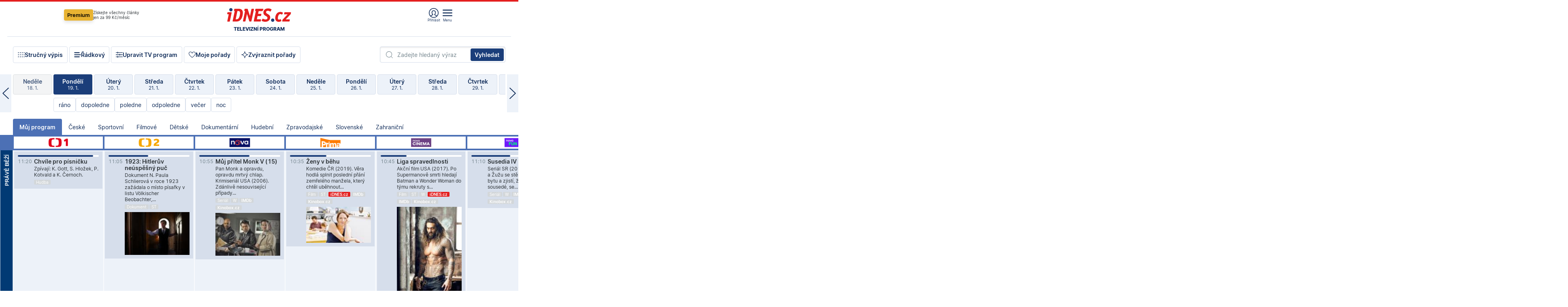

--- FILE ---
content_type: text/html; charset=windows-1250
request_url: https://tvprogram.idnes.cz/?t=detail&id=61513138
body_size: 110600
content:
<!doctype html>

<html lang="cs" class="css-d">
<head>
    
    <meta charset="windows-1250">
    <meta http-equiv="cache-control" content="no-cache">
    <meta name="viewport" content="width=device-width, initial-scale=1.0, minimum-scale=1.0">
    <title>TV program dnes a na 14 dn&#237; pro v&#237;ce ne&#382; 150 stanic</title>
    <meta name="description" property="og:description" lang="cs" content="Velk&#253; TV program obl&#237;ben&#253;ch stanic s mo&#382;nost&#237; vyhled&#225;v&#225;n&#237; podle denn&#237; doby, dn&#367; nebo slov. TV program - podrobn&#233; popisy i fotky, filmy, seri&#225;ly, sport...">
    <link rel="shortcut icon" href="https://1gr.cz/u/favicon/idnes.ico">
    <link rel="apple-touch-icon" href="https://1gr.cz/u/favicon/apple-touch-icon.png">
    <link rel="canonical" href="https://tvprogram.idnes.cz">
    <meta property="og:site_name" content="iDNES.cz">
    <meta property="og:type" content="website">
    <meta property="og:url" content="https://tvprogram.idnes.cz">
    <meta property="og:title" content="TV program dnes a na 14 dn&#237; pro v&#237;ce ne&#382; 150 stanic">
    <meta name="image" property="og:image" content="https://1gr.cz/o/ogimage/idnes2025.jpg">
    <meta name="twitter:site" content="@idnescz">
    <meta property="fb:app_id" content="120489248467">
    <link href="https://servis.idnes.cz/rss.aspx?c=kultura" rel="alternate" type="application/rss+xml" title="RSS">
	<meta name="cXenseParse:pageclass" content="frontpage">
	<meta name="cXenseParse:qiw-typobsahu" content="home">
	<meta name="cXenseParse:qiw-subsection" content="Kultura">
	<meta name="cXenseParse:qiw-ostrov" content="kultura">
	<meta name="cXenseParse:qiw-rubrika" content="tv-program">
	<meta name="cXenseParse:qiw-vylouceni" content="redesign24" data-separator=",">





<script>var Unidata = { "exdomena": "tvprogram.idnes.cz", "ostrov": "kultura", "rubrika": "tv-program", "zobrazeni": "home", "verze": "A", "reklama": true, "timestamp": 1768818557623.0, "webtype": "full", "section": "Zpravodajství", "subSection": "Kultura", "pageType": "default", "authors": [""], "keywords": ["redesign24"], "isLogged": false, "noAd": 0, "lidskost": 112047820022572
    };
        var pp_gemius_extraparameters = new Array('content=free', 'premium=false', 'verze=A', 'webtype=full');
    
</script>



<script>   Unidata.prebidConfig = [
{"wallpaper":{"code":"wallpaper","mediaTypes":{"banner":{"sizes":[[970,310],[750,100],[728,90],[970,250],[970,210],[500,200],[300,300],[480,300],[336,280],[750,200]]}}},"750x100":{"code":"750x100","mediaTypes":{"banner":{"sizes":[[750,100],[690,100],[728,90],[300,90],[468,60],[320,50]]}}}}
    ];</script>

<script>   Unidata.biddingData = [
{"branding":true,"750x100":true,"wallpaper":true}
    ];
   
</script>

<script>window.cpexPackageConfig = {
        publisherSettingsPath: 'https://cdn.cpex.cz/settings/production/mafra.js',
    websiteSettingsPath: 'https://cdn.cpex.cz/settings/production/mafra/idnes.cz_kultura.js'
    }
    document.head.appendChild(Object.assign(document.createElement('script'), { src: `https://cdn.cpex.cz/package/cpex-package${window.location.href.indexOf('debug') > -1 ? '.js' : '.min.js'}` }));
</script>

        <script type="text/javascript" src="https://delivery.r2b2.cz/hb/mafra/kultura.idnes.cz_desktop" async></script>
<script>window.Ads = {config:{"mBrandingOffsetTop":50,"desktopTopBar":111,"vignetteCappingTime":180000}}</script>



<style>
	@import "https://1gr.cz/css/idn4/base.css?rr=1764179992";
	@import "https://1gr.cz/css/idn4/uni.css?rr=1767710721";
	@import "https://1gr.cz/css/externi/reklama.css?rr=1761728186";
	@import "https://1gr.cz/css/idn4/portal.css?rr=1759938057";
	@import "https://1gr.cz/css/idn4/layout2.css?rr=1768481385";
	@import "https://1gr.cz/css/idn4/tvprog.css?rr=1768470635";
</style>

<script src="https://1gr.cz/js/uni/uni.js?rr=1764253092"></script>
<script src="https://1gr.cz/js/tv/2014.js?rr=1756411372"></script>




<script type="text/javascript">
        window.didomiConfig = { sdkPath: 'https://privacy.1gr.cz/', apiPath: 'https://privacy.1gr.cz/api' };
        window.Unidata = window.Unidata || {};
        window.Unidata.didomiVerze = '2';
        
    </script>
    
    <style>#didomi-notice { display: none!important; }</style>
    <script type="text/javascript">
        window.didomiEventListeners = window.didomiEventListeners || [];
        window.didomiEventListeners.push({ event: 'notice.shown', listener: function () { Didomi.notice.hide(); } });
    </script>
    
    <script src="https://1gr.cz/js/cmp/cookiewallCMP.js" async></script>
    

    <script>var adformtag = window.adformtag = window.adformtag || []; adformtag.push(function () { adformtag.setRequestParam('gdpr', '1'); });</script><script>Log.carkovacka("d=D&c=F&a=F&v=A&u=tv-program");</script><!-- G:Up kultura_tv-program-->
<!-- Gemius2013: TV program univerzal -->
<script>
if((/tech_max=[^;]*aplikace=1/.test(document.cookie)) || (/dCMP=[^;]*gemius=1/.test(document.cookie)) || !(typeof(Didomi) == "undefined" || !Didomi.getUserStatus().vendors.consent.enabled.includes(328)))
{ 
var pp_gemius_consent = true;
} else
{
var pp_gemius_use_cmp = true; 
}
if(!/(^|;)\s*nogemius=/.test(document.cookie)){
var pp_gemius_identifier = 'AkTqKCO_Yw9Ei2HHIVFcRKRursvGf6cCXnrPk.B3WE7.J7';

function gemius_pending(i) { window[i] = window[i] || function() {var x = window[i+'_pdata'] = window[i+'_pdata'] || []; x[x.length]=arguments;};};gemius_pending('gemius_hit'); gemius_pending('gemius_event'); gemius_pending('gemius_init'); gemius_pending('pp_gemius_hit'); gemius_pending('pp_gemius_event'); gemius_pending('pp_gemius_init'); (function(d,t) {try {var gt=d.createElement(t),s=d.getElementsByTagName(t)[0],l='http'+((location.protocol=='https:')?'s':''); gt.setAttribute('async','async');gt.setAttribute('defer','defer'); gt.src=l+'://spir.hit.gemius.pl/xgemius.js'; s.parentNode.insertBefore(gt,s);} catch (e) {}})(document,'script');
}
</script><!-- Analytics: kultura -->
<!-- Google Tag Manager -->
<script>
  window.dataLayer = window.dataLayer || [];
  if(MujPAS.prihlasen) dataLayer.push({'userType': 'member'});
  function gtag() { dataLayer.push(arguments); };
  gtag('consent', 'default', {
      'ad_storage': (/dCMP=[^;]*google=1/.test(document.cookie) ? 'granted' : 'denied'),
      'ad_user_data': (/dCMP=[^;]*google=1/.test(document.cookie) ? 'granted' : 'denied'),
      'analytics_storage': ((/dCMP=[^;]*mafra=\d\d1\d/.test(document.cookie)) || (typeof (Didomi) != 'undefined' && Didomi.getUserConsentStatus('publishers-Kqq3iPge', 'c:mafraas-Xd6p2mGA')) ? 'granted' : 'denied'),
      'ad_personalization': ((/dCMP=[^;]*mafra=\d1\d\d/.test(document.cookie)) || (typeof (Didomi) != 'undefined' && Didomi.getUserConsentStatus('publishers-UPqtcgaE', 'c:mafraas-Xd6p2mGA')) ? 'granted' : 'denied')  });
</script>
<noscript><iframe src="//www.googletagmanager.com/ns.html?id=GTM-WD22KH"
height="0" width="0" style="display:none;visibility:hidden"></iframe></noscript>
<script>(function(w,d,s,l,i){w[l]=w[l]||[];w[l].push({'gtm.start':
new Date().getTime(),event:'gtm.js'});var f=d.getElementsByTagName(s)[0],
j=d.createElement(s),dl=l!='dataLayer'?'&l='+l:'';j.async=true;j.src='//www.googletagmanager.com/gtm.js?id='+i+dl;f.parentNode.insertBefore(j,f);
})(window,document,'script','dataLayer','GTM-WD22KH');</script>
<!-- End Google Tag Manager -->



<script>
    consentFunction = function () {
        if (/dCMP=[^;]*piano=1/.test(document.cookie) || !(typeof (Didomi) == "undefined" || !Didomi.getUserStatus().vendors.consent.enabled.includes(412))) {
            var id = document.cookies.read("_mmid");
            var webIdCookie = document.cookies.read("\x5fwebid");
            if (id) {
                window.pdl = window.pdl || {};
                window.pdl.browserId = id;
                if (!Math.floor(Math.random() * 1000)) Log.ping(location.href, "logpiano\x5Fmmid\x5Fx1000");
            }
            else {
                Log.ping(location.href, "logpiano\x5Fnommid\x5F" + (webIdCookie ? "" : "no") + "webid" + (webIdCookie ? "\x5F" + webIdCookie[0] : ""));
            }

            if (!window.pianoLoaded) {
                window.pianoLoaded = true;
                var s = document.createElement("script");
                document.getElementsByTagName("head")[0].appendChild(s);
                s.src = "https://cdn.tinypass.com/api/tinypass.min.js";
            }
        }




        tp = window.tp || [];
        tp.push(["setAid", 'ldpllFOBpe']);
        tp.push(["setCxenseSiteId", "4732542837648372374"]);
        tp.push(["setEndpoint", 'https://buy-eu.piano.io/api/v3']);
        tp.push(["setEspEndpoint", 'https://api-esp-eu.piano.io']);
        tp.push(["setUseTinypassAccounts", false]);
        tp.push(["setUsePianoIdUserProvider", true]);
        var userState = Unidata.isLogged ? (Unidata.isSubscriber ? ["subscriber"] : ["logged"]) : ["notlogged"];
        tp.push(["setContentIsNative", Unidata.ostrov == "sdelenih"]);

        tp.push(["setCustomVariable", "premTarif", "tarif-none"]);
        tp.push(["setCustomVariable", "premFreq", "freq-none"]);
        tp.push(["setCustomVariable", "premMethod", "meth-none"]);
        tp.push(["setCustomVariable", "premAction", "act-none"]);
        tp.push(["setCustomVariable", "premDiscount", "disc-none"]);
        tp.push(["setCustomVariable", "premMkt", "mkt-0"]);
        tp.push(["setCustomVariable", "premTime", "time-morepass"]);
        tp.push(["setCustomVariable", "premTier", "_none"]);
        tp.push(["setCustomVariable", "premPrice", "0"]);
        tp.push(["setCustomVariable", "premNextPrice", "0"]);
        tp.push(["setCustomVariable", "testVerze", "verze-A"]);
        tp.push(["setCustomVariable", "webVerze", "full"]);
        tp.push(["setCustomVariable", "userState", userState]);
        tp.push(["setCustomVariable", "content", "free"]);
        tp.push(["setCustomVariable", "canonical", "https://tvprogram.idnes.cz"]);
        

        var setCustomParameters = {
            "qiw-premTarif": "tarif-none",    
            "aev-premTarif": "tarif-none",    
            "qiw-premFreq": "freq-none", 
            "qiw-premMethod": "meth-none", 
            "qiw-premAction": "act-none", 
            "qiw-premDiscount": "disc-none", 
            "qiw-premMkt": "mkt-0", 
            "qiw-premTime": "time-morepass", 
            "qiw-testVerze": "verze-A",
            "qiw-webVerze": "full",
            "qiw-content": "free"
        };

        window.cX = window.cX || { options: { consent: true, consentVersion: 2 } }; cX.callQueue = cX.callQueue || [];
        cX.callQueue.push(["setCustomParameters", setCustomParameters]);
        cX.callQueue.push(['setCustomParameters', { 'userState': userState }]);
        cX.callQueue.push(['setEventAttributes', { origin: 'qiw-idnes', persistedQueryId: '65782737c003a46ada22fb6a671d723069bfcc74' }]);

        var consent = (/dCMP=[^;]*piano=1/.test(document.cookie) || !(typeof (Didomi) == "undefined" || !Didomi.getUserStatus().vendors.consent.enabled.includes(412)));
        cX.callQueue.push(['setConsent', { pv: consent, segment: consent, ad: consent, recs: consent, geo: consent, device: consent }]);

        tp.push(["init", function () {
            tp.experience.init();
        }]);
    };

    consentFunction();
</script>
</head>
<body>
    
    
            
                <div class="counters">
                    
                </div>
                
                <div id="portal"><div class="iph" id="iph">
            <div id="iph-row" class="iph-row" score-box="menu2024-top">
                
                <div class="iph-logo" itemprop="publisher" itemscope itemtype="https://schema.org/Organization">
                    
                <meta itemprop="url" content="https://www.idnes.cz">
                <meta itemprop="name" content="iDNES.cz">
                <a href="https://www.idnes.cz/" title="iDNES.cz"  score-place="1" score-type="Section" score-id="idnes" itemprop="logo" itemscope itemtype="https://schema.org/ImageObject">iDNES.cz<meta itemprop="url" content="https://1gr.cz/u/loga-n4/idnes.svg"></a> </div>
                
                <div class="iph-row-in">
                    <div class="iph-prem"> 
        <a href="https://www.idnes.cz/ucet/prihlasit-premium?url=https%3A%2F%2Fwww.idnes.cz%2Fpremium%3Fzdroj%3Dtopmenu" class="btn-prem"> Premium</a>
		<p>Získejte všechny články <br> jen&nbsp;za&nbsp;99&nbsp;Kč/měsíc</p>
	</div>
                    
                    
                </div>
                <div class="iph-row-in">
                    <ul class="iph-icolist">
                        
                        <li><a href="https://www.idnes.cz/ucet/prihlasit?url=https%3a%2f%2ftvprogram.idnes.cz%2f" class="ico-login0"  score-place="1" score-type="Other" score-id="prihlasit">Přihlásit</a> <a data-js-xhr="1" href="https://www.idnes.cz/ucet" id="ico-login1" class="ico-login1" score-place="1" score-type="Other" score-id="mujucet">Můj účet</a></li>
                        
                        <li>
                            
                            <a onclick="element('iph').classes.add('iph-iphhm-visible'); element('iph').appendChild(element('iphhm-out')); element('iphhm-out').classes.add('iphhm-act');" class="ico-menu">Menu</a>
                             
                        </li>
                    </ul>
                    
                </div>
            </div>
            
            <ul class="iph-breadcrumb" id="iph-row2" score-box="menu2024-breadcrumb">
                
                <li><a href="https://tvprogram.idnes.cz"  score-place="1" score-type="Other" score-id="tv-program" title="Televizní program">Televizní program</a>
                    
                </li>
                
            </ul>
            
        </div>
        
        <script>Misc.rozdelMenu();</script>
        
        <script>Misc.iphSticky();</script><ul class="modify">
    <li class="searchfield-tv">
        

<form method="get" action="https://tvprogram.idnes.cz/hledani" id="search-tvprogram" class="naseptavac-obal naseptavac-obrazkovy">
    <div class="inp-out ico-search">
        <input type="text" id="hledej-tv" name="slovo" class="inp" placeholder="Zadejte hledaný výraz" autocomplete="off">
        <input type="submit" id="submit-tv" class="sen" value="Vyhledat">
        
    </div>
</form>
<script>Misc.naseptavac({"id":"search-tvprogram","zdroj":"/data.aspx?type=naseptavac\u0026source=tvprogram\u0026id=\u0026q={slovo}"});</script>

    </li>
    
    <li class="incomplete-false"><a href="javascript:;" class="ico-complete" onclick="TV.prepniStrucnost();"><span></span>Stručný výpis</a></li>
    <li class="incomplete-true"><a href="javascript:;" class="ico-complete" onclick="TV.prepniStrucnost();"><span></span>Úplný výpis</a></li>
    
    <li><a class="ico-rows" href="https://tvprogram.idnes.cz/?t=detail&id=61513138&set=row" onmousedown="Log.link(this,'tvprogram2015_radkovy_menu')"><span></span>Řádkový</a></li>
    
    <li><a class="ico-edit" id="tv-channel-edit" href="https://tvprogram.idnes.cz/#upravit"><span></span>Upravit TV program</a></li>
    <li><a class="ico-my" href="https://tvprogram.idnes.cz/moje-porady" onmousedown="Log.link(this,'tvprogram2015_mojeporady')"><span></span>Moje pořady</a></li>
    <li class="selection">
        <label onclick="element('assortment').classes.toggle('qblock');" class="ico-down"><span></span>Zvýraznit pořady</label>
        <div id="assortment">
            <ul>
                <li onclick="return TV.prepniZvyrazneni('zbv');"><span class="x-zbv"></span>zábava</li>
                <li onclick="return TV.prepniZvyrazneni('spr');"><span class="x-spr"></span>sport</li>
                <li onclick="return TV.prepniZvyrazneni('flm');"><span class="x-flm"></span>film</li>
                <li onclick="return TV.prepniZvyrazneni('ser');"><span class="x-ser"></span>seriál</li>
                <li onclick="return TV.prepniZvyrazneni('dkm');"><span class="x-dkm"></span>dokument</li>
                <li onclick="return TV.prepniZvyrazneni('hdb');"><span class="x-hdb"></span>hudba</li>
                <li onclick="return TV.prepniZvyrazneni('prd');"><span class="x-prd"></span>pro děti</li>
                <li onclick="return TV.prepniZvyrazneni('zpr');"><span class="x-zpr"></span>zprávy</li>
                <li onclick="return TV.prepniZvyrazneni('st');"><span class="x-st"></span>skryté titulky</li>
            </ul>
            <ul>
                <li onclick="return TV.prepniZvyrazneni('wd');"><span class="x-wd"></span>širokoúhlé</li>
                <li onclick="return TV.prepniZvyrazneni('zn');"><span class="x-zn"></span>znaková řeč</li>
                <li onclick="return TV.prepniZvyrazneni('prem');"><span class="x-prem"></span>premiéra</li>
                <li onclick="return TV.prepniZvyrazneni('live');"><span class="x-live"></span>živě</li>
                <li onclick="return TV.prepniZvyrazneni('tip');"><span class="x-tip"></span>tip</li>
                <li onclick="return TV.prepniZvyrazneni('idn');"><span class="x-idn"></span>iDNES recenze</li>
                <li onclick="return TV.prepniZvyrazneni('vid');"><span class="x-vid"></span>trailer</li>
                <li onclick="return TV.prepniZvyrazneni('mdb');"><span class="x-mdb"></span>IMDb</li>
                <li onclick="return TV.prepniZvyrazneni('kbx');"><span class="x-kbx"></span>Kinobox</li>
                <li onclick="return TV.prepniZvyrazneni();">zrušit zvýraznění</li>
            </ul>
        </div>
    </li>
    
</ul></div>
                                <div id="content" class="content">
                                    <!--reminderfcid-->
                                    
                                    
                                    
                                    <div class="timeline">
    <div class="daytoc-out">
        <div id="daytoc-levotoc" class="daytoc-prev"></div>
        <div id="daytoc-pravotoc" class="daytoc-next"></div>
        <div id="daytoc" class="daytoc">
            <ul class="list-day">
                
                <li class=" archived">
                    <a href="https://tvprogram.idnes.cz/?dt=20.12.2025" onmousedown="Log.link(this,'tvprogram2015_dny_19012026_20122025')">
                        <b>Sobota</b>
                        <i>20. 12.</i>
                    </a>
                    
                </li>
                
                <li class=" archived">
                    <a href="https://tvprogram.idnes.cz/?dt=21.12.2025" onmousedown="Log.link(this,'tvprogram2015_dny_19012026_21122025')">
                        <b>Neděle</b>
                        <i>21. 12.</i>
                    </a>
                    
                </li>
                
                <li class=" archived">
                    <a href="https://tvprogram.idnes.cz/?dt=22.12.2025" onmousedown="Log.link(this,'tvprogram2015_dny_19012026_22122025')">
                        <b>Pondělí</b>
                        <i>22. 12.</i>
                    </a>
                    
                </li>
                
                <li class=" archived">
                    <a href="https://tvprogram.idnes.cz/?dt=23.12.2025" onmousedown="Log.link(this,'tvprogram2015_dny_19012026_23122025')">
                        <b>Úterý</b>
                        <i>23. 12.</i>
                    </a>
                    
                </li>
                
                <li class=" archived">
                    <a href="https://tvprogram.idnes.cz/?dt=24.12.2025" onmousedown="Log.link(this,'tvprogram2015_dny_19012026_24122025')">
                        <b>Středa</b>
                        <i>24. 12.</i>
                    </a>
                    
                </li>
                
                <li class=" archived">
                    <a href="https://tvprogram.idnes.cz/?dt=25.12.2025" onmousedown="Log.link(this,'tvprogram2015_dny_19012026_25122025')">
                        <b>Čtvrtek</b>
                        <i>25. 12.</i>
                    </a>
                    
                </li>
                
                <li class=" archived">
                    <a href="https://tvprogram.idnes.cz/?dt=26.12.2025" onmousedown="Log.link(this,'tvprogram2015_dny_19012026_26122025')">
                        <b>Pátek</b>
                        <i>26. 12.</i>
                    </a>
                    
                </li>
                
                <li class=" archived">
                    <a href="https://tvprogram.idnes.cz/?dt=27.12.2025" onmousedown="Log.link(this,'tvprogram2015_dny_19012026_27122025')">
                        <b>Sobota</b>
                        <i>27. 12.</i>
                    </a>
                    
                </li>
                
                <li class=" archived">
                    <a href="https://tvprogram.idnes.cz/?dt=28.12.2025" onmousedown="Log.link(this,'tvprogram2015_dny_19012026_28122025')">
                        <b>Neděle</b>
                        <i>28. 12.</i>
                    </a>
                    
                </li>
                
                <li class=" archived">
                    <a href="https://tvprogram.idnes.cz/?dt=29.12.2025" onmousedown="Log.link(this,'tvprogram2015_dny_19012026_29122025')">
                        <b>Pondělí</b>
                        <i>29. 12.</i>
                    </a>
                    
                </li>
                
                <li class=" archived">
                    <a href="https://tvprogram.idnes.cz/?dt=30.12.2025" onmousedown="Log.link(this,'tvprogram2015_dny_19012026_30122025')">
                        <b>Úterý</b>
                        <i>30. 12.</i>
                    </a>
                    
                </li>
                
                <li class=" archived">
                    <a href="https://tvprogram.idnes.cz/?dt=31.12.2025" onmousedown="Log.link(this,'tvprogram2015_dny_19012026_31122025')">
                        <b>Středa</b>
                        <i>31. 12.</i>
                    </a>
                    
                </li>
                
                <li class=" archived">
                    <a href="https://tvprogram.idnes.cz/?dt=1.1.2026" onmousedown="Log.link(this,'tvprogram2015_dny_19012026_01012026')">
                        <b>Čtvrtek</b>
                        <i>1. 1.</i>
                    </a>
                    
                </li>
                
                <li class=" archived">
                    <a href="https://tvprogram.idnes.cz/?dt=2.1.2026" onmousedown="Log.link(this,'tvprogram2015_dny_19012026_02012026')">
                        <b>Pátek</b>
                        <i>2. 1.</i>
                    </a>
                    
                </li>
                
                <li class=" archived">
                    <a href="https://tvprogram.idnes.cz/?dt=3.1.2026" onmousedown="Log.link(this,'tvprogram2015_dny_19012026_03012026')">
                        <b>Sobota</b>
                        <i>3. 1.</i>
                    </a>
                    
                </li>
                
                <li class=" archived">
                    <a href="https://tvprogram.idnes.cz/?dt=4.1.2026" onmousedown="Log.link(this,'tvprogram2015_dny_19012026_04012026')">
                        <b>Neděle</b>
                        <i>4. 1.</i>
                    </a>
                    
                </li>
                
                <li class=" archived">
                    <a href="https://tvprogram.idnes.cz/?dt=5.1.2026" onmousedown="Log.link(this,'tvprogram2015_dny_19012026_05012026')">
                        <b>Pondělí</b>
                        <i>5. 1.</i>
                    </a>
                    
                </li>
                
                <li class=" archived">
                    <a href="https://tvprogram.idnes.cz/?dt=6.1.2026" onmousedown="Log.link(this,'tvprogram2015_dny_19012026_06012026')">
                        <b>Úterý</b>
                        <i>6. 1.</i>
                    </a>
                    
                </li>
                
                <li class=" archived">
                    <a href="https://tvprogram.idnes.cz/?dt=7.1.2026" onmousedown="Log.link(this,'tvprogram2015_dny_19012026_07012026')">
                        <b>Středa</b>
                        <i>7. 1.</i>
                    </a>
                    
                </li>
                
                <li class=" archived">
                    <a href="https://tvprogram.idnes.cz/?dt=8.1.2026" onmousedown="Log.link(this,'tvprogram2015_dny_19012026_08012026')">
                        <b>Čtvrtek</b>
                        <i>8. 1.</i>
                    </a>
                    
                </li>
                
                <li class=" archived">
                    <a href="https://tvprogram.idnes.cz/?dt=9.1.2026" onmousedown="Log.link(this,'tvprogram2015_dny_19012026_09012026')">
                        <b>Pátek</b>
                        <i>9. 1.</i>
                    </a>
                    
                </li>
                
                <li class=" archived">
                    <a href="https://tvprogram.idnes.cz/?dt=10.1.2026" onmousedown="Log.link(this,'tvprogram2015_dny_19012026_10012026')">
                        <b>Sobota</b>
                        <i>10. 1.</i>
                    </a>
                    
                </li>
                
                <li class=" archived">
                    <a href="https://tvprogram.idnes.cz/?dt=11.1.2026" onmousedown="Log.link(this,'tvprogram2015_dny_19012026_11012026')">
                        <b>Neděle</b>
                        <i>11. 1.</i>
                    </a>
                    
                </li>
                
                <li class=" archived">
                    <a href="https://tvprogram.idnes.cz/?dt=12.1.2026" onmousedown="Log.link(this,'tvprogram2015_dny_19012026_12012026')">
                        <b>Pondělí</b>
                        <i>12. 1.</i>
                    </a>
                    
                </li>
                
                <li class=" archived">
                    <a href="https://tvprogram.idnes.cz/?dt=13.1.2026" onmousedown="Log.link(this,'tvprogram2015_dny_19012026_13012026')">
                        <b>Úterý</b>
                        <i>13. 1.</i>
                    </a>
                    
                </li>
                
                <li class=" archived">
                    <a href="https://tvprogram.idnes.cz/?dt=14.1.2026" onmousedown="Log.link(this,'tvprogram2015_dny_19012026_14012026')">
                        <b>Středa</b>
                        <i>14. 1.</i>
                    </a>
                    
                </li>
                
                <li class=" archived">
                    <a href="https://tvprogram.idnes.cz/?dt=15.1.2026" onmousedown="Log.link(this,'tvprogram2015_dny_19012026_15012026')">
                        <b>Čtvrtek</b>
                        <i>15. 1.</i>
                    </a>
                    
                </li>
                
                <li class=" archived">
                    <a href="https://tvprogram.idnes.cz/?dt=16.1.2026" onmousedown="Log.link(this,'tvprogram2015_dny_19012026_16012026')">
                        <b>Pátek</b>
                        <i>16. 1.</i>
                    </a>
                    
                </li>
                
                <li class=" archived">
                    <a href="https://tvprogram.idnes.cz/?dt=17.1.2026" onmousedown="Log.link(this,'tvprogram2015_dny_19012026_17012026')">
                        <b>Sobota</b>
                        <i>17. 1.</i>
                    </a>
                    
                </li>
                
                <li class=" archived">
                    <a href="https://tvprogram.idnes.cz/?dt=18.1.2026" onmousedown="Log.link(this,'tvprogram2015_dny_19012026_18012026')">
                        <b>Neděle</b>
                        <i>18. 1.</i>
                    </a>
                    
                </li>
                
                <li class="act">
                    <a href="https://tvprogram.idnes.cz/?dt=19.1.2026" onmousedown="Log.link(this,'tvprogram2015_dny_19012026_19012026')">
                        <b>Pondělí</b>
                        <i>19. 1.</i>
                    </a>
                    
                    <div>
                        <a onclick="return TV.najedCas(5)" href="javascript:;"><i>ráno</i></a>
                        <a onclick="return TV.najedCas(9)" href="javascript:;"><i>dopoledne</i></a>
                        <a onclick="return TV.najedCas(12)" href="javascript:;"><i>poledne</i></a>
                        <a onclick="return TV.najedCas(16)" href="javascript:;"><i>odpoledne</i></a>
                        <a onclick="return TV.najedCas(20)" href="javascript:;"><i>večer</i></a>
                        <a onclick="return TV.najedCas(24)" href="javascript:;"><i>noc</i></a>
                    </div>
                    
                </li>
                
                <li class="">
                    <a href="https://tvprogram.idnes.cz/?dt=20.1.2026" onmousedown="Log.link(this,'tvprogram2015_dny_19012026_20012026')">
                        <b>Úterý</b>
                        <i>20. 1.</i>
                    </a>
                    
                </li>
                
                <li class="">
                    <a href="https://tvprogram.idnes.cz/?dt=21.1.2026" onmousedown="Log.link(this,'tvprogram2015_dny_19012026_21012026')">
                        <b>Středa</b>
                        <i>21. 1.</i>
                    </a>
                    
                </li>
                
                <li class="">
                    <a href="https://tvprogram.idnes.cz/?dt=22.1.2026" onmousedown="Log.link(this,'tvprogram2015_dny_19012026_22012026')">
                        <b>Čtvrtek</b>
                        <i>22. 1.</i>
                    </a>
                    
                </li>
                
                <li class="">
                    <a href="https://tvprogram.idnes.cz/?dt=23.1.2026" onmousedown="Log.link(this,'tvprogram2015_dny_19012026_23012026')">
                        <b>Pátek</b>
                        <i>23. 1.</i>
                    </a>
                    
                </li>
                
                <li class="">
                    <a href="https://tvprogram.idnes.cz/?dt=24.1.2026" onmousedown="Log.link(this,'tvprogram2015_dny_19012026_24012026')">
                        <b>Sobota</b>
                        <i>24. 1.</i>
                    </a>
                    
                </li>
                
                <li class="">
                    <a href="https://tvprogram.idnes.cz/?dt=25.1.2026" onmousedown="Log.link(this,'tvprogram2015_dny_19012026_25012026')">
                        <b>Neděle</b>
                        <i>25. 1.</i>
                    </a>
                    
                </li>
                
                <li class="">
                    <a href="https://tvprogram.idnes.cz/?dt=26.1.2026" onmousedown="Log.link(this,'tvprogram2015_dny_19012026_26012026')">
                        <b>Pondělí</b>
                        <i>26. 1.</i>
                    </a>
                    
                </li>
                
                <li class=" second">
                    <a href="https://tvprogram.idnes.cz/?dt=27.1.2026" onmousedown="Log.link(this,'tvprogram2015_dny_19012026_27012026')">
                        <b>Úterý</b>
                        <i>27. 1.</i>
                    </a>
                    
                </li>
                
                <li class=" second">
                    <a href="https://tvprogram.idnes.cz/?dt=28.1.2026" onmousedown="Log.link(this,'tvprogram2015_dny_19012026_28012026')">
                        <b>Středa</b>
                        <i>28. 1.</i>
                    </a>
                    
                </li>
                
                <li class=" second">
                    <a href="https://tvprogram.idnes.cz/?dt=29.1.2026" onmousedown="Log.link(this,'tvprogram2015_dny_19012026_29012026')">
                        <b>Čtvrtek</b>
                        <i>29. 1.</i>
                    </a>
                    
                </li>
                
                <li class=" second">
                    <a href="https://tvprogram.idnes.cz/?dt=30.1.2026" onmousedown="Log.link(this,'tvprogram2015_dny_19012026_30012026')">
                        <b>Pátek</b>
                        <i>30. 1.</i>
                    </a>
                    
                </li>
                
                <li class=" second">
                    <a href="https://tvprogram.idnes.cz/?dt=31.1.2026" onmousedown="Log.link(this,'tvprogram2015_dny_19012026_31012026')">
                        <b>Sobota</b>
                        <i>31. 1.</i>
                    </a>
                    
                </li>
                
                <li class=" second">
                    <a href="https://tvprogram.idnes.cz/?dt=1.2.2026" onmousedown="Log.link(this,'tvprogram2015_dny_19012026_01022026')">
                        <b>Neděle</b>
                        <i>1. 2.</i>
                    </a>
                    
                </li>
                
            </ul>
        </div>
        <script>Misc.kolotoc({ id: "daytoc", doprava: "daytoc-pravotoc", doleva: "daytoc-levotoc", start: 29, konecny: true });</script>
    </div>
</div>
<!--reminderfcid-->

<div id="tv-fix" class="header-normal">
    <ul class="tv-sel">
      <li class="act"><a href="https://tvprogram.idnes.cz/" onmousedown="Log.link(this,'tvprogram2015_kategorie_mojeporady')"><i>Můj program</i></a></li>
      
      <li><a href="https://tvprogram.idnes.cz/ceske" onmousedown="Log.link(this,'tvprogram2015_kategorie_ceske')"><i>České</i></a></li>
      
      <li><a href="https://tvprogram.idnes.cz/sportovni" onmousedown="Log.link(this,'tvprogram2015_kategorie_sport')"><i>Sportovní</i></a></li>
      
      <li><a href="https://tvprogram.idnes.cz/filmove" onmousedown="Log.link(this,'tvprogram2015_kategorie_film')"><i>Filmové</i></a></li>
      
      <li><a href="https://tvprogram.idnes.cz/detske" onmousedown="Log.link(this,'tvprogram2015_kategorie_detske')"><i>Dětské</i></a></li>
      
      <li><a href="https://tvprogram.idnes.cz/dokumentarni" onmousedown="Log.link(this,'tvprogram2015_kategorie_dokumenty')"><i>Dokumentární</i></a></li>
      
      <li><a href="https://tvprogram.idnes.cz/hudebni" onmousedown="Log.link(this,'tvprogram2015_kategorie_hudebni')"><i>Hudební</i></a></li>
      
      <li><a href="https://tvprogram.idnes.cz/zpravodajske" onmousedown="Log.link(this,'tvprogram2015_kategorie_zpravy')"><i>Zpravodajské</i></a></li>
      
      <li><a href="https://tvprogram.idnes.cz/slovenske" onmousedown="Log.link(this,'tvprogram2015_kategorie_slovenske')"><i>Slovenské</i></a></li>
      
      <li><a href="https://tvprogram.idnes.cz/zahranicni" onmousedown="Log.link(this,'tvprogram2015_kategorie_zahranicni')"><i>Zahraniční</i></a></li>
      
    </ul>
    <div class="tv-main-out" id="tv-wrapper">
            <table class="tv-main" id="tv-table">
                <thead id="tv-channels" class=" editable" style="width: 327em">
                    <tr>
                        <th class="col-time"></th>
                        
                        <th>
                            
                            <img class="tvlogo" src="https://1gr.cz/o/televize/loga-m/ct-1.png" title="ČT1" alt="ČT1" data-channel="1">
                            
                        </th>
                        
                        <th>
                            
                            <img class="tvlogo" src="https://1gr.cz/o/televize/loga-m/ct-2.png" title="ČT2" alt="ČT2" data-channel="2">
                            
                        </th>
                        
                        <th>
                            
                            <img class="tvlogo" src="https://1gr.cz/o/televize/loga-m/nova.png" title="Nova" alt="Nova" data-channel="3">
                            
                        </th>
                        
                        <th>
                            
                            <img class="tvlogo" src="https://1gr.cz/o/televize/loga-m/prima.png" title="Prima" alt="Prima" data-channel="4">
                            
                        </th>
                        
                        <th>
                            
                            <img class="tvlogo" src="https://1gr.cz/o/televize/loga-m/nova-cinema.png" title="Nova Cinema" alt="Nova Cinema" data-channel="78">
                            
                        </th>
                        
                        <th>
                            
                            <img class="tvlogo" src="https://1gr.cz/o/televize/loga-m/nova-fun.png" title="Nova Fun" alt="Nova Fun" data-channel="560">
                            
                        </th>
                        
                        <th>
                            
                            <img class="tvlogo" src="https://1gr.cz/o/televize/loga-m/nova-action.png" title="Nova Action" alt="Nova Action" data-channel="558">
                            
                        </th>
                        
                        <th>
                            
                            <img class="tvlogo" src="https://1gr.cz/o/televize/loga-m/nova-krimi.png" title="Nova Krimi" alt="Nova Krimi" data-channel="559">
                            
                        </th>
                        
                        <th>
                            
                            <img class="tvlogo" src="https://1gr.cz/o/televize/loga-m/prima-cool.png" title="Prima COOL" alt="Prima COOL" data-channel="92">
                            
                        </th>
                        
                        <th>
                            
                            <img class="tvlogo" src="https://1gr.cz/o/televize/loga-m/prima-love.png" title="Prima LOVE" alt="Prima LOVE" data-channel="226">
                            
                        </th>
                        
                        <th>
                            
                            <img class="tvlogo" src="https://1gr.cz/o/televize/loga-m/prima-zoom.png" title="Prima ZOOM" alt="Prima ZOOM" data-channel="331">
                            
                        </th>
                        
                        <th>
                            
                            <img class="tvlogo" src="https://1gr.cz/o/televize/loga-m/prima-max.png" title="Prima MAX" alt="Prima MAX" data-channel="474">
                            
                        </th>
                        
                        <th>
                            
                            <img class="tvlogo" src="https://1gr.cz/o/televize/loga-m/barrandov.png" title="Barrandov" alt="Barrandov" data-channel="89">
                            
                        </th>
                        
                        <th>
                            
                            <img class="tvlogo" src="https://1gr.cz/o/televize/loga-m/ct-4-sport.png" title="ČT sport" alt="ČT sport" data-channel="18">
                            
                        </th>
                        
                        <th>
                            
                            <img class="tvlogo" src="https://1gr.cz/o/televize/loga-m/ct-24.png" title="ČT24" alt="ČT24" data-channel="24">
                            
                        </th>
                        
                        <th>
                            
                            <img class="tvlogo" src="https://1gr.cz/o/televize/loga-m/ocko.png" title="Óčko" alt="Óčko" data-channel="19">
                            
                        </th>
                        
                        <th>
                            
                            <img class="tvlogo" src="https://1gr.cz/o/televize/loga-m/ct-d.png" title="ČT :D" alt="ČT :D" data-channel="94">
                            
                        </th>
                        
                        <th class="col-time"></th>
                    </tr>
                </thead>
                <tbody>
                    
                    <tr id="current" class="current">
                        <td class="col-time col-time-current"><u></u></td>
                        
                        <td><a class=" past now" data-channel="1" data-show="99876770" data-series="234963" data-start="680" data-length="10" href="https://tvprogram.idnes.cz/ct-1/po-11.20-chvile-pro-pisnicku.id99876770-s234963"><div class="x-hdb"><u class="zizalka"><u style="width:93%;"></u></u><h3>Chvíle pro písničku</h3><small>11:20</small><p>Zpívají: K. Gott, S. Hložek, P. Kotvald a K. Černoch.</p><p><i class="x-hdb"></i></p> </div></a></td>
                        
                        <td><a class=" past now" data-channel="2" data-show="99877013" data-series="0" data-start="665" data-length="50" href="https://tvprogram.idnes.cz/ct-2/po-11.05-1923-hitleruv-neuspesny-puc.id99877013"><div class="x-dkm x-st"><u class="zizalka"><u style="width:49%;"></u></u><h3>1923: Hitlerův neúspěšný puč</h3><small>11:05</small><p>Dokument N. Paula Schlierová v roce 1923 zažádala o místo písařky v listu Völkischer Beobachter,...</p><p><i class="x-dkm"></i><i class="x-st"></i></p> <img width="143" src="//1gr.cz/data/tvprogram/images/prev/2/99877013/26399378.jpg" alt="1923: Hitlerův neúspěšný puč" class="imgal"></div></a></td>
                        
                        <td><a class=" past now" data-channel="3" data-show="99829023" data-series="152537" data-start="655" data-length="55" href="https://tvprogram.idnes.cz/nova/po-10.55-muj-pritel-monk-v-15.id99829023-s152537"><div class="x-ser x-wd x-mdb x-kbx"><u class="zizalka"><u style="width:62%;"></u></u><h3>Můj přítel Monk V (15)</h3><small>10:55</small><p>Pan Monk a opravdu, opravdu mrtvý chlap. Krimiseriál USA (2006). Zdánlivě nesouvisející případy...</p><p><i class="x-ser"></i><i class="x-wd"></i><i class="x-mdb"></i><i class="x-kbx"></i></p> <img width="143" src="//1gr.cz/data/tvprogram/images/prev/3/99829023/26399608.jpg" alt="Můj přítel Monk V (15)" class="imgal"></div></a></td>
                        
                        <td><a class=" past now" data-channel="4" data-show="99741888" data-series="0" data-start="635" data-length="120" href="https://tvprogram.idnes.cz/prima/po-10.35-zeny-v-behu.id99741888"><div class="x-flm x-st x-idn x-mdb x-kbx"><u class="zizalka"><u style="width:45%;"></u></u><h3>Ženy v běhu</h3><small>10:35</small><p>Komedie ČR (2019). Věra hodlá splnit poslední přání zemřelého manžela, který chtěl uběhnout...</p><p><i class="x-flm"></i><i class="x-st"></i><i class="x-idn"></i><i class="x-mdb"></i><i class="x-kbx"></i></p> <img width="143" src="//1gr.cz/data/tvprogram/images/prev/4/99741888/26399816.jpg" alt="Ženy v běhu" class="imgal"></div></a></td>
                        
                        <td><a class=" past now" data-channel="78" data-show="99829869" data-series="0" data-start="645" data-length="140" href="https://tvprogram.idnes.cz/nova-cinema/po-10.45-liga-spravedlnosti.id99829869"><div class="x-flm x-st x-wd x-idn x-mdb x-kbx"><u class="zizalka"><u style="width:32%;"></u></u><h3>Liga spravedlnosti</h3><small>10:45</small><p>Akční film USA (2017). Po Supermanově smrti hledají Batman a Wonder Woman do týmu rekruty s...</p><p><i class="x-flm"></i><i class="x-st"></i><i class="x-wd"></i><i class="x-idn"></i><i class="x-mdb"></i><i class="x-kbx"></i></p> <img width="143" src="//1gr.cz/data/tvprogram/images/prev/78/99829869/26401358.jpg" alt="Liga spravedlnosti" class="imgal"></div></a></td>
                        
                        <td><a class=" past now" data-channel="560" data-show="99829966" data-series="276960" data-start="670" data-length="40" href="https://tvprogram.idnes.cz/nova-fun/po-11.10-susedia-iv-3.id99829966-s276960"><div class="x-ser x-wd x-mdb x-kbx"><u class="zizalka"><u style="width:48%;"></u></u><h3>Susedia IV (3)</h3><small>11:10</small><p>Seriál SR (2018). František a Žužu se stěhují do nového bytu a zjistí, že jejich dávní sousedé, se...</p><p><i class="x-ser"></i><i class="x-wd"></i><i class="x-mdb"></i><i class="x-kbx"></i></p> </div></a></td>
                        
                        <td><a class=" past now" data-channel="558" data-show="99829448" data-series="320723" data-start="635" data-length="60" href="https://tvprogram.idnes.cz/nova-action/po-10.35-herkules-iv-5.id99829448-s320723"><div class="x-ser x-prem x-mdb x-kbx"><u class="zizalka"><u style="width:90%;"></u></u><h3>Herkules IV (5)</h3><small>10:35</small><p>Dobrodružný seriál USA (1995-1999). Herkules, nadlidskou silou obdařený syn boha Dia a lidské...</p><p><i class="x-ser"></i><i class="x-prem"></i><i class="x-mdb"></i><i class="x-kbx"></i></p> </div></a></td>
                        
                        <td><a class=" past now" data-channel="559" data-show="99830637" data-series="269041" data-start="660" data-length="80" href="https://tvprogram.idnes.cz/nova-krimi/po-11.00-odznak-vysocina-ii-4.id99830637-s269041"><div class="x-ser x-st x-wd x-mdb x-kbx"><u class="zizalka"><u style="width:37%;"></u></u><h3>Odznak Vysočina II (4)</h3><small>11:00</small><p>Na dně. Krimiseriál ČR (2023). Na policii se přichází udat mladík, který tvrdí, že zabil svou matku...</p><p><i class="x-ser"></i><i class="x-st"></i><i class="x-wd"></i><i class="x-mdb"></i><i class="x-kbx"></i></p> <img width="143" src="//1gr.cz/data/tvprogram/images/prev/559/99830637/26404450.jpg" alt="Odznak Vysočina II (4)" class="imgal"></div></a></td>
                        
                        <td><a class=" past now" data-channel="92" data-show="99742255" data-series="118822" data-start="655" data-length="65" href="https://tvprogram.idnes.cz/prima-cool/po-10.55-hvezdna-brana-viii-14.id99742255-s118822"><div class="x-ser x-st x-mdb x-kbx"><u class="zizalka"><u style="width:53%;"></u></u><h3>Hvězdná brána VIII (14)</h3><small>10:55</small><p>Konfrontace. Seriál USA (2004). Tajemná brána do vesmíru se opět otevírá a speciální vojenská...</p><p><i class="x-ser"></i><i class="x-st"></i><i class="x-mdb"></i><i class="x-kbx"></i></p> </div></a></td>
                        
                        <td><a class=" past now" data-channel="226" data-show="99744834" data-series="91" data-start="635" data-length="75" href="https://tvprogram.idnes.cz/prima-love/po-10.35-ano-sefe.id99744834-s91"><div class="x-zbv x-st x-mdb x-kbx"><u class="zizalka"><u style="width:72%;"></u></u><h3>Ano, šéfe!</h3><small>10:35</small><p>Zábavný pořad ČR. Jídelní lístek tady začíná slovy: „Pondělí – sanitární den.“ Restaurace Zámek...</p><p><i class="x-zbv"></i><i class="x-st"></i><i class="x-mdb"></i><i class="x-kbx"></i></p> <img width="143" src="//1gr.cz/data/tvprogram/images/prev/226/99744834/26402828.jpg" alt="Ano, šéfe!" class="imgal"></div></a></td>
                        
                        <td><a class=" past now" data-channel="331" data-show="99744482" data-series="124987" data-start="660" data-length="60" href="https://tvprogram.idnes.cz/prima-zoom/po-11.00-jizni-pacifik-3.id99744482-s124987"><div class="x-dkm x-mdb x-kbx"><u class="zizalka"><u style="width:49%;"></u></u><h3>Jižní Pacifik (3)</h3><small>11:00</small><p>Nekonečná modř. Dokument VB/USA (2009). Izolovanost ostrůvků v jižním Pacifiku přispěla ke vzniku...</p><p><i class="x-dkm"></i><i class="x-mdb"></i><i class="x-kbx"></i></p> </div></a></td>
                        
                        <td><a class=" past now" data-channel="474" data-show="99742994" data-series="0" data-start="535" data-length="170" href="https://tvprogram.idnes.cz/prima-max/po-08.55-pripad-pelikan.id99742994"><div class="x-flm x-st x-mdb x-kbx"><u class="zizalka"><u style="width:91%;"></u></u><h3>Případ Pelikán</h3><small>08:55</small><p>Thriller USA (1993). Studentka práv a novinář se snaží odhalit nečistou hru, do které jsou...</p><p><i class="x-flm"></i><i class="x-st"></i><i class="x-mdb"></i><i class="x-kbx"></i></p> <img width="143" src="//1gr.cz/data/tvprogram/images/prev/474/99742994/26403578.jpg" alt="Případ Pelikán" class="imgal"></div></a></td>
                        
                        <td><a class=" past now" data-channel="89" data-show="99879130" data-series="157273" data-start="515" data-length="260" href="https://tvprogram.idnes.cz/barrandov/po-08.35-klenot-tv.id99879130-s157273"><div class="x-zbv x-live"><u class="zizalka"><u style="width:67%;"></u></u><h3>Klenot.TV</h3><small>08:35</small><p>Poznejte náš svět nádherně se blýskajících klenotů! Čekají Vás klasické šperky zdobené krásnými a...</p><p><i class="x-zbv"></i><i class="x-live"></i></p> <img width="143" src="//1gr.cz/data/tvprogram/images/prev/89/99879130/26401488.jpg" alt="Klenot.TV" class="imgal"></div></a></td>
                        
                        <td><a class=" past now" data-channel="18" data-show="99962037" data-series="0" data-start="565" data-length="160" href="https://tvprogram.idnes.cz/ct-4-sport/po-09.25-hokej-tipsport-elh-2025-2026.id99962037"><div class="x-spr x-wd x-prem"><u class="zizalka"><u style="width:78%;"></u></u><h3>Hokej: Tipsport ELH 2025/2026</h3><small>09:25</small><p>BK Mladá Boleslav - HC Oceláři Třinec. Záznam utkání 43. kola Tipsport extraligy ledního hokeje...</p><p><i class="x-spr"></i><i class="x-wd"></i><i class="x-prem"></i></p> </div></a></td>
                        
                        <td><a class=" past now" data-channel="24" data-show="99877785" data-series="162518" data-start="600" data-length="120" href="https://tvprogram.idnes.cz/ct-24/po-10.00-studio-ct24.id99877785-s162518"><div class="x-zpr x-st"><u class="zizalka"><u style="width:74%;"></u></u><h3>Studio ČT24</h3><small>10:00</small><p>Aktuální zpravodajství v politice, ekonomice, kultuře i sportu, komentáře, analýzy, specializované...</p><p><i class="x-zpr"></i><i class="x-st"></i></p> </div></a></td>
                        
                        <td><a class=" past now" data-channel="19" data-show="99881015" data-series="0" data-start="600" data-length="300" href="https://tvprogram.idnes.cz/ocko/po-10.00-ocko-hity.id99881015"><div class=""><u class="zizalka"><u style="width:30%;"></u></u><h3>Óčko hity</h3><small>10:00</small><p>Dopoledne v klidu</p> </div></a></td>
                        
                        <td><a class=" past now" data-channel="94" data-show="99877331" data-series="292742" data-start="685" data-length="15" href="https://tvprogram.idnes.cz/ct-d/po-11.25-ella-oskar-a-hu.id99877331-s292742"><div class="x-ser x-st x-mdb x-kbx"><u class="zizalka"><u style="width:29%;"></u></u><h3>Ella, Oskar a Hú</h3><small>11:25</small><p>Animovaný seriál Fr. Holka, kluk a mráček...a jedno velké přátelství!</p><p><i class="x-ser"></i><i class="x-st"></i><i class="x-mdb"></i><i class="x-kbx"></i></p> <img width="143" src="//1gr.cz/data/tvprogram/images/prev/94/99877331/26402011.jpg" alt="Ella, Oskar a Hú" class="imgal"></div></a></td>
                        
                        <td class="col-time col-time-current"><u></u></td>
                    </tr>
                    
                    <tr id="tv-ad">
                        <td class="col-time"></td>
                        <td colspan="17">
                            <div>
                                <div class="text">
                                    <hr class="h">
                                    <div id="r-middleboard" class="r-main m31 s_750x100"><div class="r-head"><span></span></div><div class="r-body"><div id='750x100'></div><div class="fc0"></div></div></div>
                                </div>
                            </div>
                        </td>
                        <td class="col-time"></td>
                    </tr>
                    
                    <tr id="t00" class="past" >
                        <td class="col-time col-time-0"><u id="h00"></u></td>
                        
                        <td><a class=" past" data-channel="1" data-show="99476569" data-series="144892" data-start="20" data-length="30" href="https://tvprogram.idnes.cz/ct-1/ne-00.20-gejzir.id99476569-s144892"><div class="x-zbv x-st"><h3>Gejzír</h3><small>00:20</small><p>Geniální nápady, inspirativní počiny, rekordní výkony a vyprávění obdivuhodných lidí s Ivetou...</p><p><i class="x-zbv"></i><i class="x-st"></i></p> <img width="143" src="//1gr.cz/data/tvprogram/images/prev/1/99476569/26391740.jpg" alt="Gejzír" class="imgal"></div></a><a class=" past" data-channel="1" data-show="99476570" data-series="207099" data-start="50" data-length="25" href="https://tvprogram.idnes.cz/ct-1/ne-00.50-hobby-nasi-doby.id99476570-s207099"><div class="x-zbv x-st"><h3>Hobby naší doby</h3><small>00:50</small><p>Jiřina Bohdalová v půlhodince inspirací a zajímavostí pro volný čas</p><p><i class="x-zbv"></i><i class="x-st"></i></p> <img width="143" src="//1gr.cz/data/tvprogram/images/prev/1/99476570/26391747.jpg" alt="Hobby naší doby" class="imgal"></div></a><a class=" past" data-channel="1" data-show="99476571" data-series="4" data-start="75" data-length="60" href="https://tvprogram.idnes.cz/ct-1/ne-01.15-pribehy-slavnych-jana-rybarova.id99476571-s4"><div class="x-dkm x-st"><h3>Příběhy slavných... Jana Rybářová</h3><small>01:15</small><p>Nelze umírat štěstím. Dokument (2000). Krátká, strmá a tragická herecká dráha Jany Rybářové,...</p><p><i class="x-dkm"></i><i class="x-st"></i></p> </div></a><a class=" past" data-channel="1" data-show="99476572" data-series="144894" data-start="135" data-length="75" href="https://tvprogram.idnes.cz/ct-1/ne-02.15-manez-bolka-polivky.id99476572-s144894"><div class="x-zbv x-st x-mdb x-kbx"><h3>Manéž Bolka Polívky</h3><small>02:15</small><p>Zábavný pořad (2009). Spoluúčinkují: M. Eben, E. Holubová, I. Trojan, J. Kretschmerová, L. Malkina,...</p><p><i class="x-zbv"></i><i class="x-st"></i><i class="x-mdb"></i><i class="x-kbx"></i></p> </div></a><a class=" past" data-channel="1" data-show="99476573" data-series="194519" data-start="210" data-length="30" href="https://tvprogram.idnes.cz/ct-1/ne-03.30-koptashow.id99476573-s194519"><div class="x-zbv x-st"><h3>Koptashow</h3><small>03:30</small><p>Známí lidé, jak je neznáte. Vašek Kopta zpovídá J. Schneiderovou, M. Šteindlera a Pokáče.</p><p><i class="x-zbv"></i><i class="x-st"></i></p> <img width="143" src="//1gr.cz/data/tvprogram/images/prev/1/99476573/26391754.jpg" alt="Koptashow" class="imgal"></div></a><a class=" past" data-channel="1" data-show="99476574" data-series="153273" data-start="240" data-length="20" href="https://tvprogram.idnes.cz/ct-1/ne-04.00-rajske-zahrady-ii.id99476574-s153273"><div class="x-dkm x-st"><h3>Rajské zahrady II</h3><small>04:00</small><p>Báječná brněnská botanická. Dokument (2009). A. Goldflam a J. Polášek zamíří do zahrady, jejíž...</p><p><i class="x-dkm"></i><i class="x-st"></i></p> <img width="143" src="//1gr.cz/data/tvprogram/images/prev/1/99476574/26391759.jpg" alt="Rajské zahrady II" class="imgal"></div></a><a class=" past" data-channel="1" data-show="99476575" data-series="159836" data-start="260" data-length="15" href="https://tvprogram.idnes.cz/ct-1/ne-04.20-v-kondici.id99476575-s159836"><div class="x-zbv x-st"><h3>V kondici</h3><small>04:20</small><p>Magazín (2007). Magazín o zdravém životním stylu. Moderuje Olga Šípková</p><p><i class="x-zbv"></i><i class="x-st"></i></p> </div></a><a class=" past" data-channel="1" data-show="99476576" data-series="149255" data-start="275" data-length="25" href="https://tvprogram.idnes.cz/ct-1/ne-04.35-mala-farma.id99476576-s149255"><div class="x-zbv x-st"><h3>Malá farma</h3><small>04:35</small><p>Farmáři nebo hrnčíři? Reality show (2011). Za dlouhých zimních večerů farmáři mnoho užitečného...</p><p><i class="x-zbv"></i><i class="x-st"></i></p> <img width="143" src="//1gr.cz/data/tvprogram/images/prev/1/99476576/26391763.jpg" alt="Malá farma" class="imgal"></div></a></td>
                        
                        <td><a class=" past" data-channel="2" data-show="99987004" data-series="320437" data-start="50" data-length="40" href="https://tvprogram.idnes.cz/ct-2/ne-00.50-osvetim-hlasy-prezivsich-1-5.id99987004-s320437"><div class="x-dkm x-st"><h3>Osvětim: Hlasy přeživších (1/5)</h3><small>00:50</small><p>Perzekuce. Dokumentární cyklus Fr. Celé rodiny jsou pronásledovány a zatýkány po celé okupované...</p><p><i class="x-dkm"></i><i class="x-st"></i></p> <img width="143" src="//1gr.cz/data/tvprogram/images/prev/2/99987004/26405698.jpg" alt="Osvětim: Hlasy přeživších (1/5)" class="imgal"></div></a><a class=" past" data-channel="2" data-show="99476811" data-series="176200" data-start="90" data-length="25" href="https://tvprogram.idnes.cz/ct-2/ne-01.30-pred-pulnoci.id99476811-s176200"><div class="x-dkm x-st"><h3>Před půlnocí</h3><small>01:30</small><p>Dokument (2012). Fotografie a angličtina - téma pro lektorku a fotografku Gabrielu Kolčavovou</p><p><i class="x-dkm"></i><i class="x-st"></i></p> </div></a><a class=" past" data-channel="2" data-show="99476812" data-series="213082" data-start="115" data-length="30" href="https://tvprogram.idnes.cz/ct-2/ne-01.55-putovani-s-parou.id99476812-s213082"><div class="x-dkm x-st"><h3>Putování s párou</h3><small>01:55</small><p>Údolím Orlice na sever. Dokument (2018). Jízda s lokomotivou, která dostala přezdívku Líza, je jak...</p><p><i class="x-dkm"></i><i class="x-st"></i></p> <img width="143" src="//1gr.cz/data/tvprogram/images/prev/2/99476812/26392048.jpg" alt="Putování s párou" class="imgal"></div></a><a class=" past" data-channel="2" data-show="99476813" data-series="144916" data-start="145" data-length="25" href="https://tvprogram.idnes.cz/ct-2/ne-02.25-folklorika.id99476813-s144916"><div class="x-zbv x-st"><h3>Folklorika</h3><small>02:25</small><p>Z koreňů strom. Ke kořenům košatého stromu muzikantské tradice na Horňácku.</p><p><i class="x-zbv"></i><i class="x-st"></i></p> </div></a><a class=" past" data-channel="2" data-show="99476814" data-series="162532" data-start="170" data-length="55" href="https://tvprogram.idnes.cz/ct-2/ne-02.50-historie-cs.id99476814-s162532"><div class="x-dkm x-st"><h3>Historie.cs</h3><small>02:50</small><p>Dokument ČR (2017). Smíření ve třetí generaci. Brno a jeho německy mluvící obyvatelstvo. Hitler a...</p><p><i class="x-dkm"></i><i class="x-st"></i></p> </div></a><a class=" past" data-channel="2" data-show="99476815" data-series="100923" data-start="225" data-length="25" href="https://tvprogram.idnes.cz/ct-2/ne-03.45-krestansky-magazin.id99476815-s100923"><div class="x-zpr x-st"><h3>Křesťanský magazín</h3><small>03:45</small><p>Radosti a strasti života víry. Magazín nejen pro věřící. Uvádí P. Vychodilová</p><p><i class="x-zpr"></i><i class="x-st"></i></p> </div></a><a class=" past" data-channel="2" data-show="99476816" data-series="0" data-start="250" data-length="25" href="https://tvprogram.idnes.cz/ct-2/ne-04.10-po-hladine.id99476816"><div class="x-st"><h3>Po hladině</h3><small>04:10</small><p>Příroda. O symbolech v mezilidské komunikaci a hledání skrytých významů věcí.</p><p><i class="x-st"></i></p> </div></a><a class=" past" data-channel="2" data-show="99476817" data-series="320435" data-start="275" data-length="25" href="https://tvprogram.idnes.cz/ct-2/ne-04.35-otcove-prumyslu-2-10.id99476817-s320435"><div class="x-dkm x-st"><h3>Otcové průmyslu (2/10)</h3><small>04:35</small><p>Textil Johanna Liebiega. Dokument ČR. Kdo ukryl pohádkový poklad u zámecké zdi? Herec Jiří Dvořák...</p><p><i class="x-dkm"></i><i class="x-st"></i></p> </div></a></td>
                        
                        <td><a class=" past" data-channel="3" data-show="99456680" data-series="157514" data-start="110" data-length="55" href="https://tvprogram.idnes.cz/nova/ne-01.50-kriminalka-andel-8.id99456680-s157514"><div class="x-ser x-st x-wd x-mdb x-kbx"><h3>Kriminálka Anděl (8)</h3><small>01:50</small><p>Staré vraždy. Krimiseriál ČR (2008). Tu první zabil před pěti lety. Tu druhou o rok později. Kolik...</p><p><i class="x-ser"></i><i class="x-st"></i><i class="x-wd"></i><i class="x-mdb"></i><i class="x-kbx"></i></p> <img width="143" src="//1gr.cz/data/tvprogram/images/prev/3/99456680/26392323.jpg" alt="Kriminálka Anděl (8)" class="imgal"></div></a><a class=" past" data-channel="3" data-show="99456681" data-series="212255" data-start="165" data-length="50" href="https://tvprogram.idnes.cz/nova/ne-02.45-specialiste-110.id99456681-s212255"><div class="x-ser x-st x-wd x-mdb x-kbx"><h3>Specialisté (110)</h3><small>02:45</small><p>Vysvobození. Krimiseriál ČR (2020). Specialisté vyšetřují podezřelé utonutí invalidy, bývalého...</p><p><i class="x-ser"></i><i class="x-st"></i><i class="x-wd"></i><i class="x-mdb"></i><i class="x-kbx"></i></p> </div></a><a class=" past" data-channel="3" data-show="99456682" data-series="267847" data-start="215" data-length="75" href="https://tvprogram.idnes.cz/nova/ne-03.35-zlata-labut-3.id99456682-s267847"><div class="x-ser x-st x-wd x-mdb x-kbx"><h3>Zlatá labuť (3)</h3><small>03:35</small><p>Romantický seriál ČR (2023). Bára lhala z lásky. Irena se pokouší o dohodu s novým protektorátním...</p><p><i class="x-ser"></i><i class="x-st"></i><i class="x-wd"></i><i class="x-mdb"></i><i class="x-kbx"></i></p> <img width="143" src="//1gr.cz/data/tvprogram/images/prev/3/99456682/26392414.jpg" alt="Zlatá labuť (3)" class="imgal"></div></a><a class=" past" data-channel="3" data-show="99456683" data-series="0" data-start="290" data-length="30" href="https://tvprogram.idnes.cz/nova/ne-04.50-strepiny.id99456683"><div class=""><h3>Střepiny</h3><small>04:50</small><p>Nejdůležitější politické a společenské kauzy uplynulého týdne, exkluzivní reportáže.</p> </div></a></td>
                        
                        <td><a class=" past" data-channel="4" data-show="99444573" data-series="169242" data-start="20" data-length="120" href="https://tvprogram.idnes.cz/prima/ne-00.20-sherlock.id99444573-s169242"><div class="x-ser x-mdb x-kbx"><h3>Sherlock</h3><small>00:20</small><p>Velká hra. Detektivní seriál VB (2010). Sherlock Holmes si získal pozornost psychopata, který mu...</p><p><i class="x-ser"></i><i class="x-mdb"></i><i class="x-kbx"></i></p> <img width="143" src="//1gr.cz/data/tvprogram/images/prev/4/99444573/26392573.jpg" alt="Sherlock" class="imgal"></div></a><a class=" past" data-channel="4" data-show="99444574" data-series="0" data-start="140" data-length="120" href="https://tvprogram.idnes.cz/prima/ne-02.20-pavouci-teror.id99444574"><div class="x-flm x-mdb x-kbx"><h3>Pavoučí teror</h3><small>02:20</small><p>Hororová komedie USA (2002). Kdesi v americkém zapadákově žije samotář, který tráví veškerý čas...</p><p><i class="x-flm"></i><i class="x-mdb"></i><i class="x-kbx"></i></p> <img width="143" src="//1gr.cz/data/tvprogram/images/prev/4/99444574/26392580.jpg" alt="Pavoučí teror" class="imgal"></div></a><a class=" past" data-channel="4" data-show="99444575" data-series="285842" data-start="260" data-length="60" href="https://tvprogram.idnes.cz/prima/ne-04.20-norske-domy-snu-vii-3.id99444575-s285842"><div class="x-dkm x-st"><h3>Norské domy snů VII (3)</h3><small>04:20</small><p>Foreholmen. Dokument Nor. (2021). Nejen Češi jsou národ chatařů, i Norové se ve volném čase...</p><p><i class="x-dkm"></i><i class="x-st"></i></p> </div></a></td>
                        
                        <td><a class=" past" data-channel="78" data-show="99457602" data-series="0" data-start="35" data-length="105" href="https://tvprogram.idnes.cz/nova-cinema/ne-00.35-nahradnici.id99457602"><div class="x-flm x-st x-wd x-idn x-mdb x-kbx"><h3>Náhradníci</h3><small>00:35</small><p>Akční sci-fi film USA (2009). V daleké budoucnosti lidé díky vědeckému pokroku jednají...</p><p><i class="x-flm"></i><i class="x-st"></i><i class="x-wd"></i><i class="x-idn"></i><i class="x-mdb"></i><i class="x-kbx"></i></p> <img width="143" src="//1gr.cz/data/tvprogram/images/prev/78/99457602/26394093.jpg" alt="Náhradníci" class="imgal"></div></a><a class=" past" data-channel="78" data-show="99457603" data-series="0" data-start="140" data-length="95" href="https://tvprogram.idnes.cz/nova-cinema/ne-02.20-penize-tech-tupcu.id99457603"><div class="x-flm x-st x-mdb x-kbx"><h3>Peníze těch tupců</h3><small>02:20</small><p>Životopisný film USA (2023). V roce 2021 se youtuberovi přezdívanému Kočičak podařila neuvěřitelná...</p><p><i class="x-flm"></i><i class="x-st"></i><i class="x-mdb"></i><i class="x-kbx"></i></p> <img width="143" src="//1gr.cz/data/tvprogram/images/prev/78/99457603/26394114.jpg" alt="Peníze těch tupců" class="imgal"></div></a><a class=" past" data-channel="78" data-show="99457604" data-series="0" data-start="235" data-length="105" href="https://tvprogram.idnes.cz/nova-cinema/ne-03.55-jonah-hex.id99457604"><div class="x-flm x-st x-wd x-mdb x-kbx"><h3>Jonah Hex</h3><small>03:55</small><p>Western USA (2010). Během americké občanské války sloužil Jonah Hex jako kavalerista, až do té...</p><p><i class="x-flm"></i><i class="x-st"></i><i class="x-wd"></i><i class="x-mdb"></i><i class="x-kbx"></i></p> <img width="143" src="//1gr.cz/data/tvprogram/images/prev/78/99457604/26394128.jpg" alt="Jonah Hex" class="imgal"></div></a></td>
                        
                        <td><a class=" past" data-channel="560" data-show="99458111" data-series="219168" data-start="20" data-length="25" href="https://tvprogram.idnes.cz/nova-fun/ne-00.20-teorie-velkeho-tresku-x-24.id99458111-s219168"><div class="x-ser x-st x-wd x-mdb x-kbx"><h3>Teorie velkého třesku X (24)</h3><small>00:20</small><p>Komediální seriál USA (2016). Ani nadprůměrně vysoké IQ nezaručuje, že člověk rozumí všemu....</p><p><i class="x-ser"></i><i class="x-st"></i><i class="x-wd"></i><i class="x-mdb"></i><i class="x-kbx"></i></p> <img width="143" src="//1gr.cz/data/tvprogram/images/prev/560/99458111/26398452.jpg" alt="Teorie velkého třesku X (24)" class="imgal"></div></a><a class=" past" data-channel="560" data-show="99458112" data-series="232064" data-start="45" data-length="25" href="https://tvprogram.idnes.cz/nova-fun/ne-00.45-teorie-velkeho-tresku-xi-1.id99458112-s232064"><div class="x-ser x-st x-wd x-mdb x-kbx"><h3>Teorie velkého třesku XI (1)</h3><small>00:45</small><p>Seriál USA (2017). Ani nadprůměrně vysoké IQ nezaručuje, že člověk rozumí všemu. Například ženám......</p><p><i class="x-ser"></i><i class="x-st"></i><i class="x-wd"></i><i class="x-mdb"></i><i class="x-kbx"></i></p> <img width="143" src="//1gr.cz/data/tvprogram/images/prev/560/99458112/26398460.jpg" alt="Teorie velkého třesku XI (1)" class="imgal"></div></a><a class=" past" data-channel="560" data-show="99458113" data-series="232064" data-start="70" data-length="25" href="https://tvprogram.idnes.cz/nova-fun/ne-01.10-teorie-velkeho-tresku-xi-2.id99458113-s232064"><div class="x-ser x-st x-wd x-mdb x-kbx"><h3>Teorie velkého třesku XI (2)</h3><small>01:10</small><p>Seriál USA (2017). Ani nadprůměrně vysoké IQ nezaručuje, že člověk rozumí všemu. Například ženám......</p><p><i class="x-ser"></i><i class="x-st"></i><i class="x-wd"></i><i class="x-mdb"></i><i class="x-kbx"></i></p> <img width="143" src="//1gr.cz/data/tvprogram/images/prev/560/99458113/26398468.jpg" alt="Teorie velkého třesku XI (2)" class="imgal"></div></a><a class=" past" data-channel="560" data-show="99458114" data-series="232064" data-start="95" data-length="30" href="https://tvprogram.idnes.cz/nova-fun/ne-01.35-teorie-velkeho-tresku-xi-3.id99458114-s232064"><div class="x-ser x-st x-wd x-mdb x-kbx"><h3>Teorie velkého třesku XI (3)</h3><small>01:35</small><p>Seriál USA (2017). Ani nadprůměrně vysoké IQ nezaručuje, že člověk rozumí všemu. Například ženám......</p><p><i class="x-ser"></i><i class="x-st"></i><i class="x-wd"></i><i class="x-mdb"></i><i class="x-kbx"></i></p> <img width="143" src="//1gr.cz/data/tvprogram/images/prev/560/99458114/26398469.jpg" alt="Teorie velkého třesku XI (3)" class="imgal"></div></a><a class=" past" data-channel="560" data-show="99458115" data-series="282689" data-start="125" data-length="20" href="https://tvprogram.idnes.cz/nova-fun/ne-02.05-chuva-k-pohledani-iv-18.id99458115-s282689"><div class="x-ser x-mdb x-kbx"><h3>Chůva k pohledání IV (18)</h3><small>02:05</small><p>Sitcom USA (1996-1997). Vypadá to, že chůva Fran je přesně to, co ovdovělý producent Max a jeho...</p><p><i class="x-ser"></i><i class="x-mdb"></i><i class="x-kbx"></i></p> </div></a><a class=" past" data-channel="560" data-show="99458116" data-series="282689" data-start="145" data-length="25" href="https://tvprogram.idnes.cz/nova-fun/ne-02.25-chuva-k-pohledani-iv-19.id99458116-s282689"><div class="x-ser x-mdb x-kbx"><h3>Chůva k pohledání IV (19)</h3><small>02:25</small><p>Sitcom USA (1996-1997). Vypadá to, že chůva Fran je přesně to, co ovdovělý producent Max a jeho...</p><p><i class="x-ser"></i><i class="x-mdb"></i><i class="x-kbx"></i></p> </div></a><a class=" past" data-channel="560" data-show="99458117" data-series="231782" data-start="170" data-length="15" href="https://tvprogram.idnes.cz/nova-fun/ne-02.50-maly-sheldon-iii-10.id99458117-s231782"><div class="x-ser x-wd x-mdb x-kbx"><h3>Malý Sheldon III (10)</h3><small>02:50</small><p>Komediální seriál USA (2019). Pro devitileteho Sheldona není snadné být největším géniem své doby....</p><p><i class="x-ser"></i><i class="x-wd"></i><i class="x-mdb"></i><i class="x-kbx"></i></p> <img width="143" src="//1gr.cz/data/tvprogram/images/prev/560/99458117/26398478.jpg" alt="Malý Sheldon III (10)" class="imgal"></div></a><a class=" past" data-channel="560" data-show="99458118" data-series="231782" data-start="185" data-length="20" href="https://tvprogram.idnes.cz/nova-fun/ne-03.05-maly-sheldon-iii-11.id99458118-s231782"><div class="x-ser x-wd x-mdb x-kbx"><h3>Malý Sheldon III (11)</h3><small>03:05</small><p>Komediální seriál USA (2019). Pro devitileteho Sheldona není snadné být největším géniem své doby....</p><p><i class="x-ser"></i><i class="x-wd"></i><i class="x-mdb"></i><i class="x-kbx"></i></p> <img width="143" src="//1gr.cz/data/tvprogram/images/prev/560/99458118/26398494.jpg" alt="Malý Sheldon III (11)" class="imgal"></div></a><a class=" past" data-channel="560" data-show="99458119" data-series="145126" data-start="205" data-length="25" href="https://tvprogram.idnes.cz/nova-fun/ne-03.25-stahovak.id99458119-s145126"><div class="x-zbv x-wd"><h3>Stahovák</h3><small>03:25</small><p>Chcete vidět zábavná, hloupá, roztomilá i divoká videa z internetu? Legendy i úplné novinky?...</p><p><i class="x-zbv"></i><i class="x-wd"></i></p> </div></a><a class=" past" data-channel="560" data-show="99458120" data-series="145122" data-start="230" data-length="50" href="https://tvprogram.idnes.cz/nova-fun/ne-03.50-tele-tele.id99458120-s145122"><div class="x-zbv"><h3>TELE TELE</h3><small>03:50</small><p>Žerty stranou aneb Pokus M. Suchánka, R. Genzera a V. Žilkové o pirátské vysílání TV Nova.</p><p><i class="x-zbv"></i></p> </div></a><a class=" past" data-channel="560" data-show="99829953" data-series="118575" data-start="280" data-length="30" href="https://tvprogram.idnes.cz/nova-fun/ne-04.40-susedia-53.id99829953-s118575"><div class="x-ser x-mdb x-kbx"><h3>Susedia (53)</h3><small>04:40</small><p>Komediální seriál SR (2006). Do domu, kde bydlí František Stromokocúr a jeho manželka Zuzana se...</p><p><i class="x-ser"></i><i class="x-mdb"></i><i class="x-kbx"></i></p> <img width="143" src="//1gr.cz/data/tvprogram/images/prev/560/99829953/26398509.jpg" alt="Susedia (53)" class="imgal"></div></a></td>
                        
                        <td><a class=" past" data-channel="558" data-show="100194024" data-series="0" data-start="95" data-length="110" href="https://tvprogram.idnes.cz/nova-action/ne-01.35-anna.id100194024"><div class="x-flm x-wd x-idn"><h3>Anna</h3><small>01:35</small><p>Akční thriller Rus./USA/Fr. (2020). Narkomanka Anna Polyatova žije se svým přítelem Petrem, který...</p><p><i class="x-flm"></i><i class="x-wd"></i><i class="x-idn"></i></p> </div></a><a class=" past" data-channel="558" data-show="99457403" data-series="0" data-start="205" data-length="70" href="https://tvprogram.idnes.cz/nova-action/ne-03.25-jonah-hex.id99457403"><div class="x-flm x-st x-wd x-mdb x-kbx"><h3>Jonah Hex</h3><small>03:25</small><p>Western USA (2010). Během americké občanské války sloužil Jonah Hex jako kavalerista, až do té...</p><p><i class="x-flm"></i><i class="x-st"></i><i class="x-wd"></i><i class="x-mdb"></i><i class="x-kbx"></i></p> <img width="143" src="//1gr.cz/data/tvprogram/images/prev/558/99457403/26397697.jpg" alt="Jonah Hex" class="imgal"></div></a><a class=" past" data-channel="558" data-show="99457404" data-series="158758" data-start="275" data-length="45" href="https://tvprogram.idnes.cz/nova-action/ne-04.35-kobra-11-xx-10.id99457404-s158758"><div class="x-ser x-st x-wd x-mdb x-kbx"><h3>Kobra 11 XX (10)</h3><small>04:35</small><p>Krimiseriál N (2015). Jejich revírem už dávno není jen dálnice. Tempo však mají stále vražedné! </p><p><i class="x-ser"></i><i class="x-st"></i><i class="x-wd"></i><i class="x-mdb"></i><i class="x-kbx"></i></p> <img width="143" src="//1gr.cz/data/tvprogram/images/prev/558/99457404/26397718.jpg" alt="Kobra 11 XX (10)" class="imgal"></div></a></td>
                        
                        <td><a class=" past" data-channel="559" data-show="99458296" data-series="158761" data-start="20" data-length="40" href="https://tvprogram.idnes.cz/nova-krimi/ne-00.20-dr-house-vii-2.id99458296-s158761"><div class="x-ser x-st x-wd x-mdb x-kbx"><h3>Dr. House VII (2)</h3><small>00:20</small><p>Sobectví. Seriál USA (2010). House s Cuddyovou, kteří se vzájemně sblížili, řeší problém, jak spolu...</p><p><i class="x-ser"></i><i class="x-st"></i><i class="x-wd"></i><i class="x-mdb"></i><i class="x-kbx"></i></p> <img width="143" src="//1gr.cz/data/tvprogram/images/prev/559/99458296/26397956.jpg" alt="Dr. House VII (2)" class="imgal"></div></a><a class=" past" data-channel="559" data-show="99458297" data-series="282691" data-start="60" data-length="40" href="https://tvprogram.idnes.cz/nova-krimi/ne-01.00-myslenky-zlocince-xiv-4.id99458297-s282691"><div class="x-ser x-wd x-mdb x-kbx"><h3>Myšlenky zločince XIV (4)</h3><small>01:00</small><p>Krimiseriál USA (2018-2019). Velitelka útvaru BAU, Prentissová, rozhodne, že se tým ujme...</p><p><i class="x-ser"></i><i class="x-wd"></i><i class="x-mdb"></i><i class="x-kbx"></i></p> </div></a><a class=" past" data-channel="559" data-show="99458298" data-series="282691" data-start="100" data-length="40" href="https://tvprogram.idnes.cz/nova-krimi/ne-01.40-myslenky-zlocince-xiv-5.id99458298-s282691"><div class="x-ser x-wd x-mdb x-kbx"><h3>Myšlenky zločince XIV (5)</h3><small>01:40</small><p>Krimiseriál USA (2018-2019). Vyšetřovatelku JJ dožene její vlastní minulost, když spolu s týmem BAU...</p><p><i class="x-ser"></i><i class="x-wd"></i><i class="x-mdb"></i><i class="x-kbx"></i></p> </div></a><a class=" past" data-channel="559" data-show="99458299" data-series="282691" data-start="140" data-length="40" href="https://tvprogram.idnes.cz/nova-krimi/ne-02.20-myslenky-zlocince-xiv-6.id99458299-s282691"><div class="x-ser x-wd x-mdb x-kbx"><h3>Myšlenky zločince XIV (6)</h3><small>02:20</small><p>Krimiseriál USA (2018-2019). Tým je přivolán k vyšetřování trojnásobné vraždy v Bethesdě v...</p><p><i class="x-ser"></i><i class="x-wd"></i><i class="x-mdb"></i><i class="x-kbx"></i></p> </div></a><a class=" past" data-channel="559" data-show="99458300" data-series="300368" data-start="180" data-length="40" href="https://tvprogram.idnes.cz/nova-krimi/ne-03.00-zakon-a-poradek-utvar-pro-zvlastni-obeti-xxv-10.id99458300-s300368"><div class="x-ser x-wd x-mdb x-kbx"><h3>Zákon a pořádek: Útvar pro zvláštní oběti XXV (10)</h3><small>03:00</small><p>Unavená z boje. Seriál USA (2024). Probíhá soudní proces s únoscem patnáctileté Maddie Flynnové,...</p><p><i class="x-ser"></i><i class="x-wd"></i><i class="x-mdb"></i><i class="x-kbx"></i></p> </div></a><a class=" past" data-channel="559" data-show="99458301" data-series="158761" data-start="220" data-length="40" href="https://tvprogram.idnes.cz/nova-krimi/ne-03.40-dr-house-vii-1.id99458301-s158761"><div class="x-ser x-st x-wd x-mdb x-kbx"><h3>Dr. House VII (1)</h3><small>03:40</small><p>Co teď? Seriál USA (2010). House řeší svůj vztah s Cuddyovou, ale tým se zabývá problémem, který...</p><p><i class="x-ser"></i><i class="x-st"></i><i class="x-wd"></i><i class="x-mdb"></i><i class="x-kbx"></i></p> <img width="143" src="//1gr.cz/data/tvprogram/images/prev/559/99458301/26397961.jpg" alt="Dr. House VII (1)" class="imgal"></div></a><a class=" past" data-channel="559" data-show="99458302" data-series="145140" data-start="260" data-length="30" href="https://tvprogram.idnes.cz/nova-krimi/ne-04.20-babicovy-dobroty.id99458302-s145140"><div class="x-zbv x-wd"><h3>Babicovy dobroty</h3><small>04:20</small><p>ČR (2008). Šéfkuchař Jiří Babica vaří s českými a moravskými kuchařkami dobroty, které znáte a...</p><p><i class="x-zbv"></i><i class="x-wd"></i></p> </div></a><a class=" past" data-channel="559" data-show="99458303" data-series="300799" data-start="290" data-length="90" href="https://tvprogram.idnes.cz/nova-krimi/ne-04.50-columbo-55.id99458303-s300799"><div class="x-ser x-st x-wd x-mdb"><h3>Columbo (55)</h3><small>04:50</small><p>Žonglér - vražda v Malibu. Detektivní seriál USA (1990). Známá spisovatelka Therese Gorenová byla...</p><p><i class="x-ser"></i><i class="x-st"></i><i class="x-wd"></i><i class="x-mdb"></i></p> <img width="143" src="//1gr.cz/data/tvprogram/images/prev/559/99458303/26397975.jpg" alt="Columbo (55)" class="imgal"></div></a></td>
                        
                        <td><a class=" past" data-channel="92" data-show="99447092" data-series="218444" data-start="30" data-length="30" href="https://tvprogram.idnes.cz/prima-cool/ne-00.30-simpsonovi-xxxi-22.id99447092-s218444"><div class="x-ser x-st x-mdb x-kbx"><h3>Simpsonovi XXXI (22)</h3><small>00:30</small><p>Psí život. Animovaný seriál USA (2020). Simpsonovic pes Spasitel má těžké trauma ze štěněčích let...</p><p><i class="x-ser"></i><i class="x-st"></i><i class="x-mdb"></i><i class="x-kbx"></i></p> </div></a><a class=" past" data-channel="92" data-show="100068459" data-series="103049" data-start="60" data-length="25" href="https://tvprogram.idnes.cz/prima-cool/ne-01.00-griffinovi-9.id100068459-s103049"><div class="x-ser x-st x-mdb x-kbx"><h3>Griffinovi (9)</h3><small>01:00</small><p>Svatá sprostoto. Animovaný seriál USA (1999). Na návštěvu přijíždí Peterův otec, který z různých...</p><p><i class="x-ser"></i><i class="x-st"></i><i class="x-mdb"></i><i class="x-kbx"></i></p> </div></a><a class=" past" data-channel="92" data-show="100068460" data-series="103049" data-start="85" data-length="30" href="https://tvprogram.idnes.cz/prima-cool/ne-01.25-griffinovi-10.id100068460-s103049"><div class="x-ser x-st x-mdb x-kbx"><h3>Griffinovi (10)</h3><small>01:25</small><p>Tě prásk. Animovaný seriál USA (1999). Blíží se přelom tisíciletí a všichni chystají velké oslavy....</p><p><i class="x-ser"></i><i class="x-st"></i><i class="x-mdb"></i><i class="x-kbx"></i></p> </div></a><a class=" past" data-channel="92" data-show="100068461" data-series="103049" data-start="115" data-length="20" href="https://tvprogram.idnes.cz/prima-cool/ne-01.55-griffinovi-11.id100068461-s103049"><div class="x-ser x-st x-mdb x-kbx"><h3>Griffinovi (11)</h3><small>01:55</small><p>Zamilovaný Brian. Animovaný seriál USA (1999). V domě Griffinových se hledá záhadný autor loužiček...</p><p><i class="x-ser"></i><i class="x-st"></i><i class="x-mdb"></i><i class="x-kbx"></i></p> </div></a><a class=" past" data-channel="92" data-show="99447096" data-series="320403" data-start="135" data-length="85" href="https://tvprogram.idnes.cz/prima-cool/ne-02.15-drtiva-porazka-v-10.id99447096-s320403"><div class="x-zbv x-prem"><h3>Drtivá porážka V (10)</h3><small>02:15</small><p>Reality show VB (2011). Každý soutěžící musí zdolat náročnou sérii překážek a nástrah. Vyhrává ten...</p><p><i class="x-zbv"></i><i class="x-prem"></i></p> </div></a><a class=" past" data-channel="92" data-show="99447097" data-series="118822" data-start="220" data-length="55" href="https://tvprogram.idnes.cz/prima-cool/ne-03.40-hvezdna-brana-viii-13.id99447097-s118822"><div class="x-ser x-st x-mdb x-kbx"><h3>Hvězdná brána VIII (13)</h3><small>03:40</small><p>Byl jednou jeden král. Seriál USA (2004). Tajemná brána do vesmíru se opět otevírá a speciální...</p><p><i class="x-ser"></i><i class="x-st"></i><i class="x-mdb"></i><i class="x-kbx"></i></p> </div></a><a class=" past" data-channel="92" data-show="99447098" data-series="118822" data-start="275" data-length="55" href="https://tvprogram.idnes.cz/prima-cool/ne-04.35-hvezdna-brana-viii-14.id99447098-s118822"><div class="x-ser x-st x-mdb x-kbx"><h3>Hvězdná brána VIII (14)</h3><small>04:35</small><p>Konfrontace. Seriál USA (2004). Tajemná brána do vesmíru se opět otevírá a speciální vojenská...</p><p><i class="x-ser"></i><i class="x-st"></i><i class="x-mdb"></i><i class="x-kbx"></i></p> </div></a></td>
                        
                        <td><a class=" past" data-channel="226" data-show="99447734" data-series="182836" data-start="10" data-length="60" href="https://tvprogram.idnes.cz/prima-love/ne-00.10-velvet-29.id99447734-s182836"><div class="x-ser x-mdb x-kbx"><h3>Velvet (29)</h3><small>00:10</small><p>Večeře. Romantický seriál Šp. (2013-2016). Na konci padesátých let nabízí madridský obchodní dům...</p><p><i class="x-ser"></i><i class="x-mdb"></i><i class="x-kbx"></i></p> <img width="143" src="//1gr.cz/data/tvprogram/images/prev/226/99447734/26395548.jpg" alt="Velvet (29)" class="imgal"></div></a><a class=" past" data-channel="226" data-show="99447735" data-series="182836" data-start="70" data-length="55" href="https://tvprogram.idnes.cz/prima-love/ne-01.10-velvet-30.id99447735-s182836"><div class="x-ser x-mdb x-kbx"><h3>Velvet (30)</h3><small>01:10</small><p>Anin triumf. Romantický seriál Šp. (2013-2016). Na konci padesátých let nabízí madridský obchodní...</p><p><i class="x-ser"></i><i class="x-mdb"></i><i class="x-kbx"></i></p> <img width="143" src="//1gr.cz/data/tvprogram/images/prev/226/99447735/26395586.jpg" alt="Velvet (30)" class="imgal"></div></a><a class=" past" data-channel="226" data-show="99447736" data-series="320405" data-start="125" data-length="60" href="https://tvprogram.idnes.cz/prima-love/ne-02.05-laska-a-nenavist-15.id99447736-s320405"><div class="x-ser x-mdb x-kbx"><h3>Láska a nenávist (15)</h3><small>02:05</small><p>Sledovací zařízení. Romantický seriál Tur. (2022). Náhodné setkání Tolgy, oblíbeného herce na...</p><p><i class="x-ser"></i><i class="x-mdb"></i><i class="x-kbx"></i></p> </div></a><a class=" past" data-channel="226" data-show="99447737" data-series="320405" data-start="185" data-length="60" href="https://tvprogram.idnes.cz/prima-love/ne-03.05-laska-a-nenavist-16.id99447737-s320405"><div class="x-ser x-mdb x-kbx"><h3>Láska a nenávist (16)</h3><small>03:05</small><p>Překvapivá nabídka. Romantický seriál Tur. (2022). Náhodné setkání Tolgy, oblíbeného herce na...</p><p><i class="x-ser"></i><i class="x-mdb"></i><i class="x-kbx"></i></p> </div></a><a class=" past" data-channel="226" data-show="99447738" data-series="239485" data-start="245" data-length="40" href="https://tvprogram.idnes.cz/prima-love/ne-04.05-1-mise-41.id99447738-s239485"><div class="x-ser x-st x-mdb x-kbx"><h3>1. MISE (41)</h3><small>04:05</small><p>Tým. Seriál ČR (2021). O obdivuhodné profesi vojenských lékařů. Dvanáct osobností, dvanáct příběhů...</p><p><i class="x-ser"></i><i class="x-st"></i><i class="x-mdb"></i><i class="x-kbx"></i></p> <img width="143" src="//1gr.cz/data/tvprogram/images/prev/226/99447738/26395618.jpg" alt="1. MISE (41)" class="imgal"></div></a><a class=" past" data-channel="226" data-show="99447739" data-series="239485" data-start="285" data-length="75" href="https://tvprogram.idnes.cz/prima-love/ne-04.45-1-mise-42.id99447739-s239485"><div class="x-ser x-st x-mdb x-kbx"><h3>1. MISE (42)</h3><small>04:45</small><p>Čtyři z šesti. Seriál ČR (2021). O obdivuhodné profesi vojenských lékařů. Dvanáct osobností,...</p><p><i class="x-ser"></i><i class="x-st"></i><i class="x-mdb"></i><i class="x-kbx"></i></p> <img width="143" src="//1gr.cz/data/tvprogram/images/prev/226/99447739/26395659.jpg" alt="1. MISE (42)" class="imgal"></div></a></td>
                        
                        <td><a class=" past" data-channel="331" data-show="99448736" data-series="316629" data-start="30" data-length="65" href="https://tvprogram.idnes.cz/prima-zoom/ne-00.30-casoprostor-vii-3.id99448736-s316629"><div class="x-dkm"><h3>Časoprostor VII (3)</h3><small>00:30</small><p>Pozorování hvězd: Astronomie pro každého. Dokument N (2024). Vesmír už mnoho století fascinuje celé...</p><p><i class="x-dkm"></i></p> <img width="143" src="//1gr.cz/data/tvprogram/images/prev/331/99448736/26396124.jpg" alt="Časoprostor VII (3)" class="imgal"></div></a><a class=" past" data-channel="331" data-show="99448737" data-series="316254" data-start="95" data-length="30" href="https://tvprogram.idnes.cz/prima-zoom/ne-01.35-hranice-neznama-iii-7.id99448737-s316254"><div class="x-dkm"><h3>Hranice neznáma III (7)</h3><small>01:35</small><p>Živoucí planeta. Dokument Austr. (2017). Vydejte se spolu s tvůrci za hranice naší planety, za...</p><p><i class="x-dkm"></i></p> <img width="143" src="//1gr.cz/data/tvprogram/images/prev/331/99448737/26396129.jpg" alt="Hranice neznáma III (7)" class="imgal"></div></a><a class=" past" data-channel="331" data-show="99448738" data-series="316254" data-start="125" data-length="30" href="https://tvprogram.idnes.cz/prima-zoom/ne-02.05-hranice-neznama-iii-8.id99448738-s316254"><div class="x-dkm"><h3>Hranice neznáma III (8)</h3><small>02:05</small><p>Kosmické kolize. Dokument Austr. (2017). Vydejte se spolu s tvůrci za hranice naší planety, za...</p><p><i class="x-dkm"></i></p> <img width="143" src="//1gr.cz/data/tvprogram/images/prev/331/99448738/26396130.jpg" alt="Hranice neznáma III (8)" class="imgal"></div></a><a class=" past" data-channel="331" data-show="99448739" data-series="313459" data-start="155" data-length="70" href="https://tvprogram.idnes.cz/prima-zoom/ne-02.35-moc-a-slava-habsburku-1.id99448739-s313459"><div class="x-dkm"><h3>Moc a sláva Habsburků (1)</h3><small>02:35</small><p>Z temnoty časů. Dokument N (2024). Série představuje postupný vzestup rodu Habsburků a jejich...</p><p><i class="x-dkm"></i></p> <img width="143" src="//1gr.cz/data/tvprogram/images/prev/331/99448739/26396133.jpg" alt="Moc a sláva Habsburků (1)" class="imgal"></div></a><a class=" past" data-channel="331" data-show="99448740" data-series="313048" data-start="225" data-length="60" href="https://tvprogram.idnes.cz/prima-zoom/ne-03.45-legendarni-lode-ii-2.id99448740-s313048"><div class="x-dkm"><h3>Legendární lodě II (2)</h3><small>03:45</small><p>Titanic. Dokument VB (2019). Přes čtyři sta let vládly britské lodě světovým vlnám. Podívejte se...</p><p><i class="x-dkm"></i></p> <img width="143" src="//1gr.cz/data/tvprogram/images/prev/331/99448740/26396134.jpg" alt="Legendární lodě II (2)" class="imgal"></div></a><a class=" past" data-channel="331" data-show="99448741" data-series="311420" data-start="285" data-length="75" href="https://tvprogram.idnes.cz/prima-zoom/ne-04.45-rekonstrukce-leteckych-havarii-7.id99448741-s311420"><div class="x-dkm"><h3>Rekonstrukce leteckých havárií (7)</h3><small>04:45</small><p>Havárie letu AF447. Dokument VB (2021). Jako cestující se při nástupu do letadla svěřujeme do rukou...</p><p><i class="x-dkm"></i></p> <img width="143" src="//1gr.cz/data/tvprogram/images/prev/331/99448741/26396138.jpg" alt="Rekonstrukce leteckých havárií (7)" class="imgal"></div></a></td>
                        
                        <td><a class=" past" data-channel="474" data-show="99447987" data-series="0" data-start="10" data-length="155" href="https://tvprogram.idnes.cz/prima-max/ne-00.10-vdovy.id99447987"><div class="x-flm x-idn x-mdb x-kbx"><h3>Vdovy</h3><small>00:10</small><p>Thriller USA/VB (2018). Když policie rozpráší gang zlodějů, zůstanou po nich manželky, kterým kromě...</p><p><i class="x-flm"></i><i class="x-idn"></i><i class="x-mdb"></i><i class="x-kbx"></i></p> <img width="143" src="//1gr.cz/data/tvprogram/images/prev/474/99447987/26396932.jpg" alt="Vdovy" class="imgal"></div></a><a class=" past" data-channel="474" data-show="99447988" data-series="0" data-start="165" data-length="130" href="https://tvprogram.idnes.cz/prima-max/ne-02.45-propadli-lasce.id99447988"><div class="x-flm x-mdb x-kbx"><h3>Propadlí lásce</h3><small>02:45</small><p>Romantická komedie USA (1997). Sama opustí životní láska kvůli francouzskému majiteli restaurace,...</p><p><i class="x-flm"></i><i class="x-mdb"></i><i class="x-kbx"></i></p> <img width="143" src="//1gr.cz/data/tvprogram/images/prev/474/99447988/26396941.jpg" alt="Propadlí lásce" class="imgal"></div></a><a class=" past" data-channel="474" data-show="99447989" data-series="213276" data-start="295" data-length="55" href="https://tvprogram.idnes.cz/prima-max/ne-04.55-namorni-vysetrovaci-sluzba-xii-4.id99447989-s213276"><div class="x-ser x-st x-mdb x-kbx"><h3>Námořní vyšetřovací služba XII (4)</h3><small>04:55</small><p>Sevření. Krimiseriál USA (2014). Tým zvláštních agentů, kteří operují mimo vojenské velení, musí...</p><p><i class="x-ser"></i><i class="x-st"></i><i class="x-mdb"></i><i class="x-kbx"></i></p> <img width="143" src="//1gr.cz/data/tvprogram/images/prev/474/99447989/26396951.jpg" alt="Námořní vyšetřovací služba XII (4)" class="imgal"></div></a></td>
                        
                        <td><a class=" past" data-channel="89" data-show="100107649" data-series="146529" data-start="45" data-length="10" href="https://tvprogram.idnes.cz/barrandov/ne-00.45-nase-zpravy.id100107649-s146529"><div class="x-zpr"><h3>Naše zprávy</h3><small>00:45</small><p>První televizní zprávy v Česku</p><p><i class="x-zpr"></i></p> <img width="143" src="//1gr.cz/data/tvprogram/images/prev/89/100107649/26435977.jpg" alt="Naše zprávy" class="imgal"></div></a><a class=" past" data-channel="89" data-show="100107650" data-series="273887" data-start="55" data-length="10" href="https://tvprogram.idnes.cz/barrandov/ne-00.55-vip-svet.id100107650-s273887"><div class="x-zbv"><h3>VIP svět</h3><small>00:55</small><p>VIP svět vás zahrne novinkami ze světa showbyznysu</p><p><i class="x-zbv"></i></p> <img width="143" src="//1gr.cz/data/tvprogram/images/prev/89/100107650/26435978.jpg" alt="VIP svět" class="imgal"></div></a><a class=" past" data-channel="89" data-show="100107651" data-series="0" data-start="65" data-length="80" href="https://tvprogram.idnes.cz/barrandov/ne-01.05-exkluziv.id100107651"><div class="x-st"><h3>Exkluziv!</h3><small>01:05</small><p>Nahlédněte spolu s námi do světa hvězd a jejich nejbližších</p><p><i class="x-st"></i></p> </div></a><a class=" past" data-channel="89" data-show="100107652" data-series="148792" data-start="145" data-length="25" href="https://tvprogram.idnes.cz/barrandov/ne-02.25-na-plac.id100107652-s148792"><div class="x-st"><h3>Na plac!</h3><small>02:25</small><p>Šance pro herce z ulice</p><p><i class="x-st"></i></p> <img width="143" src="//1gr.cz/data/tvprogram/images/prev/89/100107652/26435979.jpg" alt="Na plac!" class="imgal"></div></a><a class=" past" data-channel="89" data-show="99462590" data-series="148781" data-start="170" data-length="95" href="https://tvprogram.idnes.cz/barrandov/ne-02.50-ostrihano.id99462590-s148781"><div class="x-st"><h3>Ostříháno</h3><small>02:50</small><p>Čtyři kadeřníci v soutěži na ostří nůžek</p><p><i class="x-st"></i></p> </div></a><a class=" past" data-channel="89" data-show="99462591" data-series="160111" data-start="265" data-length="90" href="https://tvprogram.idnes.cz/barrandov/ne-04.25-nebezpecne-vztahy.id99462591-s160111"><div class="x-zbv"><h3>Nebezpečné vztahy</h3><small>04:25</small><p>Láska je krásná věc, dokud se nezvrhne v nenávist. Podívejte se s námi na neuvěřitelné životní...</p><p><i class="x-zbv"></i></p> <img width="143" src="//1gr.cz/data/tvprogram/images/prev/89/99462591/26394301.jpg" alt="Nebezpečné vztahy" class="imgal"></div></a></td>
                        
                        <td><a class=" past" data-channel="18" data-show="100107734" data-series="0" data-start="5" data-length="70" href="https://tvprogram.idnes.cz/ct-4-sport/ne-00.05-klasicke-lyzovani-sp-v-klasickem-lyzovani-2025-2026.id100107734"><div class="x-spr x-st x-wd x-prem"><h3>Klasické lyžování: SP v klasickém lyžování 2025/2026</h3><small>00:05</small><p>SP Německo. Záznam závodu mužů na 10 km klasickým stylem na světovém poháru v Oberhofu (65 min)</p><p><i class="x-spr"></i><i class="x-st"></i><i class="x-wd"></i><i class="x-prem"></i></p> </div></a><a class=" past" data-channel="18" data-show="100107735" data-series="0" data-start="75" data-length="65" href="https://tvprogram.idnes.cz/ct-4-sport/ne-01.15-klasicke-lyzovani-sp-v-klasickem-lyzovani-2025-2026.id100107735"><div class="x-spr x-wd x-prem"><h3>Klasické lyžování: SP v klasickém lyžování 2025/2026</h3><small>01:15</small><p>SP Německo. Záznam závodu žen na 10 km klasickým stylem na světovém poháru v Oberhofu (65 min)</p><p><i class="x-spr"></i><i class="x-wd"></i><i class="x-prem"></i></p> </div></a><a class=" past" data-channel="18" data-show="100107736" data-series="45" data-start="140" data-length="15" href="https://tvprogram.idnes.cz/ct-4-sport/ne-02.20-branky-body-vteriny.id100107736-s45"><div class="x-spr x-st x-wd"><h3>Branky, body, vteřiny</h3><small>02:20</small><p>(13 min)</p><p><i class="x-spr"></i><i class="x-st"></i><i class="x-wd"></i></p> </div></a><a class=" past" data-channel="18" data-show="100107738" data-series="0" data-start="155" data-length="105" href="https://tvprogram.idnes.cz/ct-4-sport/ne-02.35-krasobrusleni-me-v-krasobrusleni-2026.id100107738"><div class="x-spr x-st x-wd"><h3>Krasobruslení: ME v krasobruslení 2026</h3><small>02:35</small><p>ME Velká Británie. Záznam závěrečné exhibice na evropském šampionátu v anglickém Sheffieldu (120...</p><p><i class="x-spr"></i><i class="x-st"></i><i class="x-wd"></i></p> </div></a><a class=" past" data-channel="18" data-show="100107739" data-series="0" data-start="260" data-length="80" href="https://tvprogram.idnes.cz/ct-4-sport/ne-04.20-biatlon-sp-v-biatlonu-2025-2026.id100107739"><div class="x-spr x-st x-wd"><h3>Biatlon: SP v biatlonu 2025/2026</h3><small>04:20</small><p>SP Německo. Záznam stíhacího závodu mužů na světovém poháru v Ruhpoldingu (40 min)</p><p><i class="x-spr"></i><i class="x-st"></i><i class="x-wd"></i></p> </div></a></td>
                        
                        <td><a class=" past" data-channel="24" data-show="99477176" data-series="156521" data-start="0" data-length="10" href="https://tvprogram.idnes.cz/ct-24/ne-00.00-zpravy.id99477176-s156521"><div class="x-zpr x-st"><h3>Zprávy</h3><small>00:00</small><p></p><p><i class="x-zpr"></i><i class="x-st"></i></p> </div></a><a class=" past" data-channel="24" data-show="99477177" data-series="162518" data-start="10" data-length="50" href="https://tvprogram.idnes.cz/ct-24/ne-00.10-studio-ct24.id99477177-s162518"><div class="x-zpr x-st"><h3>Studio ČT24</h3><small>00:10</small><p>Aktuální rozhovory na aktuální témata v ČR i ve světě</p><p><i class="x-zpr"></i><i class="x-st"></i></p> </div></a><a class=" past" data-channel="24" data-show="99477178" data-series="156521" data-start="60" data-length="10" href="https://tvprogram.idnes.cz/ct-24/ne-01.00-zpravy.id99477178-s156521"><div class="x-zpr x-st"><h3>Zprávy</h3><small>01:00</small><p></p><p><i class="x-zpr"></i><i class="x-st"></i></p> </div></a><a class=" past" data-channel="24" data-show="99477179" data-series="162518" data-start="70" data-length="50" href="https://tvprogram.idnes.cz/ct-24/ne-01.10-studio-ct24.id99477179-s162518"><div class="x-zpr x-st"><h3>Studio ČT24</h3><small>01:10</small><p>Aktuální rozhovory na aktuální témata v ČR i ve světě</p><p><i class="x-zpr"></i><i class="x-st"></i></p> </div></a><a class=" past" data-channel="24" data-show="99477180" data-series="156521" data-start="120" data-length="10" href="https://tvprogram.idnes.cz/ct-24/ne-02.00-zpravy.id99477180-s156521"><div class="x-zpr x-st"><h3>Zprávy</h3><small>02:00</small><p></p><p><i class="x-zpr"></i><i class="x-st"></i></p> </div></a><a class=" past" data-channel="24" data-show="99477181" data-series="162518" data-start="130" data-length="24" href="https://tvprogram.idnes.cz/ct-24/ne-02.10-studio-ct24.id99477181-s162518"><div class="x-zpr x-st"><h3>Studio ČT24</h3><small>02:10</small><p>Aktuální rozhovory na aktuální témata v ČR i ve světě</p><p><i class="x-zpr"></i><i class="x-st"></i></p> </div></a><a class=" past" data-channel="24" data-show="99477182" data-series="100858" data-start="154" data-length="26" href="https://tvprogram.idnes.cz/ct-24/ne-02.34-zajimavosti-z-regionu.id99477182-s100858"><div class="x-zpr x-st"><h3>Zajímavosti z regionů</h3><small>02:34</small><p>Události a informace z kraje, v němž žijete</p><p><i class="x-zpr"></i><i class="x-st"></i></p> </div></a><a class=" past" data-channel="24" data-show="99477183" data-series="156521" data-start="180" data-length="10" href="https://tvprogram.idnes.cz/ct-24/ne-03.00-zpravy.id99477183-s156521"><div class="x-zpr x-st"><h3>Zprávy</h3><small>03:00</small><p></p><p><i class="x-zpr"></i><i class="x-st"></i></p> </div></a><a class=" past" data-channel="24" data-show="99477184" data-series="162518" data-start="190" data-length="24" href="https://tvprogram.idnes.cz/ct-24/ne-03.10-studio-ct24.id99477184-s162518"><div class="x-zpr x-st"><h3>Studio ČT24</h3><small>03:10</small><p>Aktuální rozhovory na aktuální témata v ČR i ve světě</p><p><i class="x-zpr"></i><i class="x-st"></i></p> </div></a><a class=" past" data-channel="24" data-show="99547000" data-series="100858" data-start="214" data-length="26" href="https://tvprogram.idnes.cz/ct-24/ne-03.34-zajimavosti-z-regionu.id99547000-s100858"><div class="x-zpr x-st"><h3>Zajímavosti z regionů</h3><small>03:34</small><p>Události a informace z kraje, v němž žijete</p><p><i class="x-zpr"></i><i class="x-st"></i></p> </div></a><a class=" past" data-channel="24" data-show="99477186" data-series="156521" data-start="240" data-length="10" href="https://tvprogram.idnes.cz/ct-24/ne-04.00-zpravy.id99477186-s156521"><div class="x-zpr x-st"><h3>Zprávy</h3><small>04:00</small><p></p><p><i class="x-zpr"></i><i class="x-st"></i></p> </div></a><a class=" past" data-channel="24" data-show="99477187" data-series="162518" data-start="250" data-length="50" href="https://tvprogram.idnes.cz/ct-24/ne-04.10-studio-ct24.id99477187-s162518"><div class="x-zpr x-st"><h3>Studio ČT24</h3><small>04:10</small><p>Aktuální rozhovory na aktuální témata v ČR i ve světě</p><p><i class="x-zpr"></i><i class="x-st"></i></p> </div></a></td>
                        
                        <td></td>
                        
                        <td></td>
                        
                        <td class="col-time col-time-0"><u></u></td>
                    </tr>
                    
                    <tr id="t05" class="past" >
                        <td class="col-time col-time-5"><u id="h05"></u></td>
                        
                        <td><a class=" past" data-channel="1" data-show="99476577" data-series="303246" data-start="300" data-length="30" href="https://tvprogram.idnes.cz/ct-1/po-05.00-reporteri.id99476577-s303246"><div class="x-zpr x-st"><h3>Reportéři +</h3><small>05:00</small><p>Zásadní kauzy ze všech úhlů. Investigace, zákulisí, kontext</p><p><i class="x-zpr"></i><i class="x-st"></i></p> <img width="143" src="//1gr.cz/data/tvprogram/images/prev/1/99476577/26398922.jpg" alt="Reportéři +" class="imgal"></div></a><a class=" past" data-channel="1" data-show="99476578" data-series="100858" data-start="330" data-length="29" href="https://tvprogram.idnes.cz/ct-1/po-05.30-zajimavosti-z-regionu.id99476578-s100858"><div class="x-zpr x-st"><h3>Zajímavosti z regionů</h3><small>05:30</small><p>Události a informace z kraje, v němž žijete</p><p><i class="x-zpr"></i><i class="x-st"></i></p> </div></a><a class=" past" data-channel="1" data-show="99876767" data-series="31" data-start="359" data-length="181" href="https://tvprogram.idnes.cz/ct-1/po-05.59-studio-6.id99876767-s31"><div class="x-zpr x-st x-prem"><h3>Studio 6</h3><small>05:59</small><p>Zpravodajský náskok do nového dne. Ranní infoservis ČT</p><p><i class="x-zpr"></i><i class="x-st"></i><i class="x-prem"></i></p> </div></a></td>
                        
                        <td><a class=" past" data-channel="2" data-show="99476818" data-series="282107" data-start="300" data-length="45" href="https://tvprogram.idnes.cz/ct-2/po-05.00-uzasna-albanie-2-2.id99476818-s282107"><div class="x-dkm x-st"><h3>Úžasná Albánie (2/2)</h3><small>05:00</small><p>Jih, ze srdce země na pobřeží. Dokument N. Celá desetiletí byla malá země na Balkánském poloostrově...</p><p><i class="x-dkm"></i><i class="x-st"></i></p> <img width="143" src="//1gr.cz/data/tvprogram/images/prev/2/99476818/26399308.jpg" alt="Úžasná Albánie (2/2)" class="imgal"></div></a><a class=" past" data-channel="2" data-show="99476819" data-series="156545" data-start="345" data-length="14" href="https://tvprogram.idnes.cz/ct-2/po-05.45-zpravy-v-ceskem-znakovem-jazyce.id99476819-s156545"><div class="x-zpr x-zn"><h3>Zprávy v českém znakovém jazyce</h3><small>05:45</small><p></p><p><i class="x-zpr"></i><i class="x-zn"></i></p> </div></a><a class=" past" data-channel="2" data-show="99877009" data-series="140136" data-start="359" data-length="151" href="https://tvprogram.idnes.cz/ct-2/po-05.59-dobre-rano.id99877009-s140136"><div class="x-zpr x-live x-mdb x-kbx"><h3>Dobré ráno</h3><small>05:59</small><p>Startovací dávka energie! Ranní show České televize</p><p><i class="x-zpr"></i><i class="x-live"></i><i class="x-mdb"></i><i class="x-kbx"></i></p> <img width="143" src="//1gr.cz/data/tvprogram/images/prev/2/99877009/26399321.jpg" alt="Dobré ráno" class="imgal"></div></a><a class=" past" data-channel="2" data-show="99877010" data-series="297734" data-start="510" data-length="55" href="https://tvprogram.idnes.cz/ct-2/po-08.30-krasne-zeme-z-vysky.id99877010-s297734"><div class="x-dkm x-st"><h3>Krásné země z výšky</h3><small>08:30</small><p>Wales. Dokument VB. Svébytná země Spojeného království s bohatou historií, velikým průmyslovým...</p><p><i class="x-dkm"></i><i class="x-st"></i></p> <img width="143" src="//1gr.cz/data/tvprogram/images/prev/2/99877010/26399325.jpg" alt="Krásné země z výšky" class="imgal"></div></a></td>
                        
                        <td><a class=" past" data-channel="3" data-show="99456684" data-series="312355" data-start="320" data-length="40" href="https://tvprogram.idnes.cz/nova/po-05.20-televizni-noviny.id99456684-s312355"><div class="x-zpr x-wd"><h3>Televizní noviny</h3><small>05:20</small><p>Hlavní zpravodajská relace TV Nova přináší přehled nejdůležitějších událostí doma i ve světě....</p><p><i class="x-zpr"></i><i class="x-wd"></i></p> </div></a><a class=" past" data-channel="3" data-show="99829020" data-series="144922" data-start="360" data-length="155" href="https://tvprogram.idnes.cz/nova/po-06.00-snidane-s-novou.id99829020-s144922"><div class="x-zpr x-wd"><h3>Snídaně s Novou</h3><small>06:00</small><p>Ranní zpravodajský a publicistický blok TV Nova. Součástí pořadu jsou lifestylové rozhovory, počasí...</p><p><i class="x-zpr"></i><i class="x-wd"></i></p> <img width="143" src="//1gr.cz/data/tvprogram/images/prev/3/99829020/26399574.jpg" alt="Snídaně s Novou" class="imgal"></div></a><a class=" past" data-channel="3" data-show="99829021" data-series="319286" data-start="515" data-length="65" href="https://tvprogram.idnes.cz/nova/po-08.35-ulice-5050.id99829021-s319286"><div class="x-ser x-st x-mdb x-kbx"><h3>Ulice (5050)</h3><small>08:35</small><p>Seriál ČR (2026). Lumír a Mastný mají čím dál víc nahnáno. Nad tím, co se děje, už dávno ztratili...</p><p><i class="x-ser"></i><i class="x-st"></i><i class="x-mdb"></i><i class="x-kbx"></i></p> </div></a></td>
                        
                        <td><a class=" past" data-channel="4" data-show="99444576" data-series="146343" data-start="320" data-length="35" href="https://tvprogram.idnes.cz/prima/po-05.20-rozpal-to-sefe.id99444576-s146343"><div class="x-zbv x-st"><h3>Rozpal to, šéfe!</h3><small>05:20</small><p>Víte, co všechno se dá udit? Zdeněk Pohlreich vám poradí ty nejvhodnější suroviny, rozmanité...</p><p><i class="x-zbv"></i><i class="x-st"></i></p> <img width="143" src="//1gr.cz/data/tvprogram/images/prev/4/99444576/26399778.jpg" alt="Rozpal to, šéfe!" class="imgal"></div></a><a class=" past" data-channel="4" data-show="99444577" data-series="0" data-start="355" data-length="4" href="https://tvprogram.idnes.cz/prima/po-05.55-novy-den.id99444577"><div class="x-prem"><h3>Nový den</h3><small>05:55</small><p>Všechny informace pro úspěšný start vašeho dne na jednom místě</p><p><i class="x-prem"></i></p> </div></a><a class=" past" data-channel="4" data-show="99741882" data-series="0" data-start="360" data-length="65" href="https://tvprogram.idnes.cz/prima/po-06.00-novy-den.id99741882"><div class="x-prem"><h3>Nový den</h3><small>06:00</small><p>Všechny informace pro úspěšný start vašeho dne na jednom místě</p><p><i class="x-prem"></i></p> </div></a><a class=" past" data-channel="4" data-show="99741883" data-series="125123" data-start="425" data-length="35" href="https://tvprogram.idnes.cz/prima/po-07.05-m-a-s-h-48.id99741883-s125123"><div class="x-ser x-st x-mdb x-kbx"><h3>M.A.S.H (48)</h3><small>07:05</small><p>Válečný seriál USA (1972-1982). Personál polní vojenské chirurgické nemocnice se s válkou vyrovnává...</p><p><i class="x-ser"></i><i class="x-st"></i><i class="x-mdb"></i><i class="x-kbx"></i></p> </div></a><a class=" past" data-channel="4" data-show="99741884" data-series="125123" data-start="460" data-length="30" href="https://tvprogram.idnes.cz/prima/po-07.40-m-a-s-h-49.id99741884-s125123"><div class="x-ser x-st x-mdb x-kbx"><h3>M.A.S.H (49)</h3><small>07:40</small><p>Válečný seriál USA (1972-1982). Personál polní vojenské chirurgické nemocnice se s válkou vyrovnává...</p><p><i class="x-ser"></i><i class="x-st"></i><i class="x-mdb"></i><i class="x-kbx"></i></p> </div></a><a class=" past" data-channel="4" data-show="99741885" data-series="125123" data-start="490" data-length="30" href="https://tvprogram.idnes.cz/prima/po-08.10-m-a-s-h-50.id99741885-s125123"><div class="x-ser x-st x-mdb x-kbx"><h3>M.A.S.H (50)</h3><small>08:10</small><p>Válečný seriál USA (1972-1982). Personál polní vojenské chirurgické nemocnice se s válkou vyrovnává...</p><p><i class="x-ser"></i><i class="x-st"></i><i class="x-mdb"></i><i class="x-kbx"></i></p> </div></a><a class=" past" data-channel="4" data-show="99741886" data-series="125123" data-start="520" data-length="40" href="https://tvprogram.idnes.cz/prima/po-08.40-m-a-s-h-51.id99741886-s125123"><div class="x-ser x-st x-mdb x-kbx"><h3>M.A.S.H (51)</h3><small>08:40</small><p>Válečný seriál USA (1972-1982). Personál polní vojenské chirurgické nemocnice se s válkou vyrovnává...</p><p><i class="x-ser"></i><i class="x-st"></i><i class="x-mdb"></i><i class="x-kbx"></i></p> </div></a></td>
                        
                        <td><a class=" past" data-channel="78" data-show="99829866" data-series="0" data-start="340" data-length="95" href="https://tvprogram.idnes.cz/nova-cinema/po-05.40-muzikal-aneb-cesty-ke-stesti.id99829866"><div class="x-flm x-wd x-idn x-mdb x-kbx"><h3>Muzikál aneb Cesty ke štěstí</h3><small>05:40</small><p>Hudební film ČR (2016). Třída pražské konzervatoře vyráží na letním soustředění. Všichni si dělají...</p><p><i class="x-flm"></i><i class="x-wd"></i><i class="x-idn"></i><i class="x-mdb"></i><i class="x-kbx"></i></p> <img width="143" src="//1gr.cz/data/tvprogram/images/prev/78/99829866/26401303.jpg" alt="Muzikál aneb Cesty ke štěstí" class="imgal"></div></a><a class=" past" data-channel="78" data-show="99829867" data-series="0" data-start="435" data-length="90" href="https://tvprogram.idnes.cz/nova-cinema/po-07.15-latte-a-kouzelny-vodni-kamen.id99829867"><div class="x-flm x-wd x-mdb x-kbx"><h3>Latte a kouzelný vodní kámen</h3><small>07:15</small><p>Animovaný film N/Belg. (2019). Na mýtince už dlouho nepršelo, dokonce i tůň vyschla. Je svolána...</p><p><i class="x-flm"></i><i class="x-wd"></i><i class="x-mdb"></i><i class="x-kbx"></i></p> <img width="143" src="//1gr.cz/data/tvprogram/images/prev/78/99829867/26401314.jpg" alt="Latte a kouzelný vodní kámen" class="imgal"></div></a><a class=" past" data-channel="78" data-show="99829868" data-series="0" data-start="525" data-length="120" href="https://tvprogram.idnes.cz/nova-cinema/po-08.45-zelena-je-trava.id99829868"><div class="x-flm x-wd x-mdb x-kbx"><h3>Zelená je tráva</h3><small>08:45</small><p>Komedie USA (2005). Phil Weston je obyčejný muž, manžel a táta desetiletého syna. Jeho otec Buck je...</p><p><i class="x-flm"></i><i class="x-wd"></i><i class="x-mdb"></i><i class="x-kbx"></i></p> <img width="143" src="//1gr.cz/data/tvprogram/images/prev/78/99829868/26401343.jpg" alt="Zelená je tráva" class="imgal"></div></a></td>
                        
                        <td><a class=" past" data-channel="560" data-show="99829954" data-series="282847" data-start="310" data-length="40" href="https://tvprogram.idnes.cz/nova-fun/po-05.10-zig-a-sharko-iv-50-51-52-53.id99829954-s282847"><div class="x-ser x-wd x-mdb x-kbx"><h3>Zig a Sharko IV (50, 51, 52, 53)</h3><small>05:10</small><p>Animovaný seriál Fr. (2022). Jediným cílem hladové hyeny Ziga je mořská víla Marina, která ale má...</p><p><i class="x-ser"></i><i class="x-wd"></i><i class="x-mdb"></i><i class="x-kbx"></i></p> </div></a><a class=" past" data-channel="560" data-show="99829955" data-series="123673" data-start="350" data-length="30" href="https://tvprogram.idnes.cz/nova-fun/po-05.50-pratele-iv-16.id99829955-s123673"><div class="x-ser x-st x-wd x-mdb x-kbx"><h3>Přátelé IV (16)</h3><small>05:50</small><p>Komediální seriál USA (1997). Sukničkář Joey, pošahaná Phoebe, ukecaný Chandler, pořádkem posedlá...</p><p><i class="x-ser"></i><i class="x-st"></i><i class="x-wd"></i><i class="x-mdb"></i><i class="x-kbx"></i></p> <img width="143" src="//1gr.cz/data/tvprogram/images/prev/560/99829955/26404677.jpg" alt="Přátelé IV (16)" class="imgal"></div></a><a class=" past" data-channel="560" data-show="99829956" data-series="123673" data-start="380" data-length="25" href="https://tvprogram.idnes.cz/nova-fun/po-06.20-pratele-iv-17.id99829956-s123673"><div class="x-ser x-st x-wd x-mdb x-kbx"><h3>Přátelé IV (17)</h3><small>06:20</small><p>Komediální seriál USA (1997). Sukničkář Joey, pošahaná Phoebe, ukecaný Chandler, pořádkem posedlá...</p><p><i class="x-ser"></i><i class="x-st"></i><i class="x-wd"></i><i class="x-mdb"></i><i class="x-kbx"></i></p> <img width="143" src="//1gr.cz/data/tvprogram/images/prev/560/99829956/26404699.jpg" alt="Přátelé IV (17)" class="imgal"></div></a><a class=" past" data-channel="560" data-show="99829957" data-series="129548" data-start="405" data-length="30" href="https://tvprogram.idnes.cz/nova-fun/po-06.45-prumernakovi-iii-15.id99829957-s129548"><div class="x-ser x-wd x-mdb x-kbx"><h3>Průměrňákovi III (15)</h3><small>06:45</small><p>Sitcom USA (2011). Frankie a její manžel Mike vychovávají své potomstvo sice v lásce, ale se...</p><p><i class="x-ser"></i><i class="x-wd"></i><i class="x-mdb"></i><i class="x-kbx"></i></p> </div></a><a class=" past" data-channel="560" data-show="99829958" data-series="129548" data-start="435" data-length="25" href="https://tvprogram.idnes.cz/nova-fun/po-07.15-prumernakovi-iii-16.id99829958-s129548"><div class="x-ser x-wd x-mdb x-kbx"><h3>Průměrňákovi III (16)</h3><small>07:15</small><p>Sitcom USA (2011). Frankie a její manžel Mike vychovávají své potomstvo sice v lásce, ale se...</p><p><i class="x-ser"></i><i class="x-wd"></i><i class="x-mdb"></i><i class="x-kbx"></i></p> </div></a><a class=" past" data-channel="560" data-show="99829959" data-series="129548" data-start="460" data-length="30" href="https://tvprogram.idnes.cz/nova-fun/po-07.40-prumernakovi-iii-17.id99829959-s129548"><div class="x-ser x-wd x-mdb x-kbx"><h3>Průměrňákovi III (17)</h3><small>07:40</small><p>Sitcom USA (2011). Frankie a její manžel Mike vychovávají své potomstvo sice v lásce, ale se...</p><p><i class="x-ser"></i><i class="x-wd"></i><i class="x-mdb"></i><i class="x-kbx"></i></p> </div></a><a class=" past" data-channel="560" data-show="99829960" data-series="129548" data-start="490" data-length="25" href="https://tvprogram.idnes.cz/nova-fun/po-08.10-prumernakovi-iii-18.id99829960-s129548"><div class="x-ser x-wd x-mdb x-kbx"><h3>Průměrňákovi III (18)</h3><small>08:10</small><p>Sitcom USA (2011). Frankie a její manžel Mike vychovávají své potomstvo sice v lásce, ale se...</p><p><i class="x-ser"></i><i class="x-wd"></i><i class="x-mdb"></i><i class="x-kbx"></i></p> </div></a><a class=" past" data-channel="560" data-show="99829961" data-series="282689" data-start="515" data-length="30" href="https://tvprogram.idnes.cz/nova-fun/po-08.35-chuva-k-pohledani-iv-20.id99829961-s282689"><div class="x-ser x-mdb x-kbx"><h3>Chůva k pohledání IV (20)</h3><small>08:35</small><p>Sitcom USA (1996-1997). Vypadá to, že chůva Fran je přesně to, co ovdovělý producent Max a jeho...</p><p><i class="x-ser"></i><i class="x-mdb"></i><i class="x-kbx"></i></p> </div></a></td>
                        
                        <td><a class=" past now" data-channel="558" data-show="100194025" data-series="322011" data-start="320" data-length="1120" href="https://tvprogram.idnes.cz/nova-action/po-05.20-strazci-hranic-kanada-12.id100194025-s322011"><div class="x-dkm x-wd"><u class="zizalka"><u style="width:33%;"></u></u><h3>Strážci hranic: Kanada (12)</h3><small>05:20</small><p>Dokument Kan. (2012). Práce kanadské pohraniční a celní správy je náročná a zajímavá. Ne vždy se...</p><p><i class="x-dkm"></i><i class="x-wd"></i></p> </div></a><a class=" past" data-channel="558" data-show="99829440" data-series="286664" data-start="350" data-length="40" href="https://tvprogram.idnes.cz/nova-action/po-05.50-americti-sberatele-xvi-12.id99829440-s286664"><div class="x-zbv x-wd"><h3>Američtí sběratelé XVI (12)</h3><small>05:50</small><p>Reality show USA. Mike a Frank jsou sběratelé, kteří cestují po Americe a hledají všechny možné...</p><p><i class="x-zbv"></i><i class="x-wd"></i></p> </div></a><a class=" past" data-channel="558" data-show="99829441" data-series="170428" data-start="390" data-length="30" href="https://tvprogram.idnes.cz/nova-action/po-06.30-mistri-zastavarny-xiii-22.id99829441-s170428"><div class="x-zbv x-wd x-mdb x-kbx"><h3>Mistři zastavárny XIII (22)</h3><small>06:30</small><p>Reality show USA (2015). Starožitnictví Gold & Silver Pawn Shop v Las Vegas je rodinný byznys...</p><p><i class="x-zbv"></i><i class="x-wd"></i><i class="x-mdb"></i><i class="x-kbx"></i></p> <img width="143" src="//1gr.cz/data/tvprogram/images/prev/558/99829441/26403847.jpg" alt="Mistři zastavárny XIII (22)" class="imgal"></div></a><a class=" past" data-channel="558" data-show="99829442" data-series="170428" data-start="420" data-length="25" href="https://tvprogram.idnes.cz/nova-action/po-07.00-mistri-zastavarny-xiii-23.id99829442-s170428"><div class="x-zbv x-wd x-mdb x-kbx"><h3>Mistři zastavárny XIII (23)</h3><small>07:00</small><p>Reality show USA (2015). Starožitnictví Gold & Silver Pawn Shop v Las Vegas je rodinný byznys...</p><p><i class="x-zbv"></i><i class="x-wd"></i><i class="x-mdb"></i><i class="x-kbx"></i></p> <img width="143" src="//1gr.cz/data/tvprogram/images/prev/558/99829442/26403860.jpg" alt="Mistři zastavárny XIII (23)" class="imgal"></div></a><a class=" past" data-channel="558" data-show="99829443" data-series="322011" data-start="445" data-length="30" href="https://tvprogram.idnes.cz/nova-action/po-07.25-strazci-hranic-kanada-11.id99829443-s322011"><div class="x-dkm x-wd"><h3>Strážci hranic: Kanada (11)</h3><small>07:25</small><p>Dokument Kan. (2012). Práce kanadské pohraniční a celní správy je náročná a zajímavá. Ne vždy se...</p><p><i class="x-dkm"></i><i class="x-wd"></i></p> </div></a><a class=" past" data-channel="558" data-show="99829444" data-series="322011" data-start="475" data-length="30" href="https://tvprogram.idnes.cz/nova-action/po-07.55-strazci-hranic-kanada-12.id99829444-s322011"><div class="x-dkm x-wd"><h3>Strážci hranic: Kanada (12)</h3><small>07:55</small><p>Dokument Kan. (2012). Práce kanadské pohraniční a celní správy je náročná a zajímavá. Ne vždy se...</p><p><i class="x-dkm"></i><i class="x-wd"></i></p> </div></a><a class=" past" data-channel="558" data-show="99829445" data-series="322009" data-start="505" data-length="60" href="https://tvprogram.idnes.cz/nova-action/po-08.25-na-lovu-vi-11.id99829445-s322009"><div class="x-zbv x-wd"><h3>Na lovu VI (11)</h3><small>08:25</small><p>Světově úspěšný televizní kvíz, ve kterém si můžete porovnat své znalosti s nejlepšími kvízovými...</p><p><i class="x-zbv"></i><i class="x-wd"></i></p> </div></a></td>
                        
                        <td><a class=" past" data-channel="559" data-show="99830631" data-series="152537" data-start="380" data-length="50" href="https://tvprogram.idnes.cz/nova-krimi/po-06.20-muj-pritel-monk-v-13.id99830631-s152537"><div class="x-ser x-wd x-mdb x-kbx"><h3>Můj přítel Monk V (13)</h3><small>06:20</small><p>Pan Monk je ve vysílání. Krimiseriál USA (2006). Bulvární rozhlasový bavič Max Hudson vysílá ze...</p><p><i class="x-ser"></i><i class="x-wd"></i><i class="x-mdb"></i><i class="x-kbx"></i></p> <img width="143" src="//1gr.cz/data/tvprogram/images/prev/559/99830631/26404366.jpg" alt="Můj přítel Monk V (13)" class="imgal"></div></a><a class=" past" data-channel="559" data-show="99830632" data-series="158524" data-start="430" data-length="50" href="https://tvprogram.idnes.cz/nova-krimi/po-07.10-mentalista-vii-5.id99830632-s158524"><div class="x-ser x-wd x-mdb x-kbx"><h3>Mentalista VII (5)</h3><small>07:10</small><p>Stříbrný kufřík. Krimiseriál USA (2014). Jane podezírá plukovníka Raymonda z vraždy jeho ženy....</p><p><i class="x-ser"></i><i class="x-wd"></i><i class="x-mdb"></i><i class="x-kbx"></i></p> <img width="143" src="//1gr.cz/data/tvprogram/images/prev/559/99830632/26404386.jpg" alt="Mentalista VII (5)" class="imgal"></div></a><a class=" past" data-channel="559" data-show="99830633" data-series="158524" data-start="480" data-length="55" href="https://tvprogram.idnes.cz/nova-krimi/po-08.00-mentalista-vii-6.id99830633-s158524"><div class="x-ser x-wd x-mdb x-kbx"><h3>Mentalista VII (6)</h3><small>08:00</small><p>Zelený signál. Krimiseriál USA (2014). Tým FBI je požádán o pomoc agentem Petersonem, který vede...</p><p><i class="x-ser"></i><i class="x-wd"></i><i class="x-mdb"></i><i class="x-kbx"></i></p> <img width="143" src="//1gr.cz/data/tvprogram/images/prev/559/99830633/26404411.jpg" alt="Mentalista VII (6)" class="imgal"></div></a><a class=" past" data-channel="559" data-show="99830634" data-series="156500" data-start="535" data-length="20" href="https://tvprogram.idnes.cz/nova-krimi/po-08.55-teleshopping.id99830634-s156500"><div class=""><h3>Teleshopping</h3><small>08:55</small><p></p> </div></a></td>
                        
                        <td><a class=" past" data-channel="92" data-show="99447099" data-series="193033" data-start="330" data-length="30" href="https://tvprogram.idnes.cz/prima-cool/po-05.30-prihody-bolka-a-lolka.id99447099-s193033"><div class="x-ser x-mdb x-kbx"><h3>Příhody Bolka a Lolka</h3><small>05:30</small><p>Animovaný seriál Pol. (1972). Bolek a Lolek se nikdy nenudí a prožívají různá dobrodružství (10 min)</p><p><i class="x-ser"></i><i class="x-mdb"></i><i class="x-kbx"></i></p> </div></a><a class=" past" data-channel="92" data-show="99742250" data-series="0" data-start="360" data-length="30" href="https://tvprogram.idnes.cz/prima-cool/po-06.00-tezka-drina.id99742250"><div class="x-dkm x-st"><h3>Těžká dřina</h3><small>06:00</small><p>Dokument. Tohle není jenom nějaká špinavá práce, tohle je opravdu těžká dřina, a tu Amíci vůbec...</p><p><i class="x-dkm"></i><i class="x-st"></i></p> </div></a><a class=" past" data-channel="92" data-show="99742251" data-series="0" data-start="390" data-length="90" href="https://tvprogram.idnes.cz/prima-cool/po-06.30-prima-particka-xxl-to-nejlepsi.id99742251"><div class=""><h3>Prima Partička XXL - to nejlepší</h3><small>06:30</small><p>To nejlepší z kultovní impro-show Prima Partička vybráno samotnými aktéry! Podívejte se na nejlepší...</p> </div></a><a class=" past" data-channel="92" data-show="99742252" data-series="170433" data-start="480" data-length="65" href="https://tvprogram.idnes.cz/prima-cool/po-08.00-top-gear-xxii-5.id99742252-s170433"><div class="x-zbv x-st x-mdb x-kbx"><h3>Top Gear XXII (5)</h3><small>08:00</small><p>Magazín VB (2015). Nejslavnější motoristický magazín světa, který pravidelně sleduje tři sta...</p><p><i class="x-zbv"></i><i class="x-st"></i><i class="x-mdb"></i><i class="x-kbx"></i></p> <img width="143" src="//1gr.cz/data/tvprogram/images/prev/92/99742252/26401574.jpg" alt="Top Gear XXII (5)" class="imgal"></div></a></td>
                        
                        <td><a class=" past" data-channel="226" data-show="99744829" data-series="207105" data-start="360" data-length="15" href="https://tvprogram.idnes.cz/prima-love/po-06.00-libovky-pepy-libickeho.id99744829-s207105"><div class="x-zbv"><h3>Libovky Pepy Libického</h3><small>06:00</small><p>Znáte Pepu Libického? Ne? Tak to byste ale měli! S ním totiž může budovat, rekonstruovat a vyrábět...</p><p><i class="x-zbv"></i></p> <img width="143" src="//1gr.cz/data/tvprogram/images/prev/226/99744829/26402801.jpg" alt="Libovky Pepy Libického" class="imgal"></div></a><a class=" past" data-channel="226" data-show="99744830" data-series="148879" data-start="375" data-length="95" href="https://tvprogram.idnes.cz/prima-love/po-06.15-pristav-79.id99744830-s148879"><div class="x-ser x-st x-mdb x-kbx"><h3>Přístav (79)</h3><small>06:15</small><p>Tři bratři. Komediální seriál ČR (2015). Šimi pokračuje ve svém duchovním přerodu a stává se v...</p><p><i class="x-ser"></i><i class="x-st"></i><i class="x-mdb"></i><i class="x-kbx"></i></p> <img width="143" src="//1gr.cz/data/tvprogram/images/prev/226/99744830/26402805.jpg" alt="Přístav (79)" class="imgal"></div></a><a class=" past" data-channel="226" data-show="99744831" data-series="320405" data-start="470" data-length="55" href="https://tvprogram.idnes.cz/prima-love/po-07.50-laska-a-nenavist-17.id99744831-s320405"><div class="x-ser x-prem x-mdb x-kbx"><h3>Láska a nenávist (17)</h3><small>07:50</small><p>Velké plány. Romantický seriál Tur. (2022). Náhodné setkání Tolgy, oblíbeného herce na vrcholu...</p><p><i class="x-ser"></i><i class="x-prem"></i><i class="x-mdb"></i><i class="x-kbx"></i></p> </div></a><a class=" past" data-channel="226" data-show="99744832" data-series="320405" data-start="525" data-length="60" href="https://tvprogram.idnes.cz/prima-love/po-08.45-laska-a-nenavist-18.id99744832-s320405"><div class="x-ser x-prem x-mdb x-kbx"><h3>Láska a nenávist (18)</h3><small>08:45</small><p>Premiéra. Romantický seriál Tur. (2022). Náhodné setkání Tolgy, oblíbeného herce na vrcholu...</p><p><i class="x-ser"></i><i class="x-prem"></i><i class="x-mdb"></i><i class="x-kbx"></i></p> </div></a></td>
                        
                        <td><a class=" past" data-channel="331" data-show="99744475" data-series="0" data-start="360" data-length="10" href="https://tvprogram.idnes.cz/prima-zoom/po-06.00-ptaci-rise.id99744475"><div class="x-dkm"><h3>Ptačí říše</h3><small>06:00</small><p>Dokument</p><p><i class="x-dkm"></i></p> </div></a><a class=" past" data-channel="331" data-show="99744476" data-series="168806" data-start="370" data-length="30" href="https://tvprogram.idnes.cz/prima-zoom/po-06.10-srdcari-v-africe-7.id99744476-s168806"><div class="x-dkm x-st"><h3>Srdcaři v Africe (7)</h3><small>06:10</small><p>Dokument ČR (2017). Manka, tak se jmenuje obytný náklaďák, v němž český tým najezdil během čtyř let...</p><p><i class="x-dkm"></i><i class="x-st"></i></p> <img width="143" src="//1gr.cz/data/tvprogram/images/prev/331/99744476/26402962.jpg" alt="Srdcaři v Africe (7)" class="imgal"></div></a><a class=" past" data-channel="331" data-show="99744477" data-series="316255" data-start="400" data-length="65" href="https://tvprogram.idnes.cz/prima-zoom/po-06.40-rok-v-africke-divocine-3.id99744477-s316255"><div class="x-dkm"><h3>Rok v africké divočině (3)</h3><small>06:40</small><p>Podzim. Dokument JAR (2021). Přidejte se na výpravu po Africké divočině a sledujte život několika...</p><p><i class="x-dkm"></i></p> <img width="143" src="//1gr.cz/data/tvprogram/images/prev/331/99744477/26402966.jpg" alt="Rok v africké divočině (3)" class="imgal"></div></a><a class=" past" data-channel="331" data-show="99744478" data-series="315715" data-start="465" data-length="65" href="https://tvprogram.idnes.cz/prima-zoom/po-07.45-krasy-severni-evropy-5.id99744478-s315715"><div class="x-dkm"><h3>Krásy severní Evropy (5)</h3><small>07:45</small><p>Island. Dokument Fr. (2020). Severní část Evropy se vyznačuje především nádhernou krajinou, kterou...</p><p><i class="x-dkm"></i></p> <img width="143" src="//1gr.cz/data/tvprogram/images/prev/331/99744478/26402971.jpg" alt="Krásy severní Evropy (5)" class="imgal"></div></a><a class=" past" data-channel="331" data-show="99744479" data-series="311421" data-start="530" data-length="30" href="https://tvprogram.idnes.cz/prima-zoom/po-08.50-zena-na-konci-sveta-xii-6.id99744479-s311421"><div class="x-dkm"><h3>Žena na konci světa XII (6)</h3><small>08:50</small><p>Malta: Přes moře. Dokument Pol. (2020). Cestovatelka Martyna vás zavede na fascinující místa po...</p><p><i class="x-dkm"></i></p> <img width="143" src="//1gr.cz/data/tvprogram/images/prev/331/99744479/26402975.jpg" alt="Žena na konci světa XII (6)" class="imgal"></div></a></td>
                        
                        <td><a class=" past" data-channel="474" data-show="99742991" data-series="125123" data-start="365" data-length="55" href="https://tvprogram.idnes.cz/prima-max/po-06.05-m-a-s-h.id99742991-s125123"><div class="x-ser x-st x-mdb x-kbx"><h3>M.A.S.H</h3><small>06:05</small><p>Válečný seriál USA (1972-1982). Personál polní vojenské chirurgické nemocnice se s válkou vyrovnává...</p><p><i class="x-ser"></i><i class="x-st"></i><i class="x-mdb"></i><i class="x-kbx"></i></p> </div></a><a class=" past" data-channel="474" data-show="99742992" data-series="213276" data-start="420" data-length="55" href="https://tvprogram.idnes.cz/prima-max/po-07.00-namorni-vysetrovaci-sluzba-xii-4.id99742992-s213276"><div class="x-ser x-st x-mdb x-kbx"><h3>Námořní vyšetřovací služba XII (4)</h3><small>07:00</small><p>Sevření. Krimiseriál USA (2014). Tým zvláštních agentů, kteří operují mimo vojenské velení, musí...</p><p><i class="x-ser"></i><i class="x-st"></i><i class="x-mdb"></i><i class="x-kbx"></i></p> <img width="143" src="//1gr.cz/data/tvprogram/images/prev/474/99742992/26403567.jpg" alt="Námořní vyšetřovací služba XII (4)" class="imgal"></div></a><a class=" past" data-channel="474" data-show="99742993" data-series="213276" data-start="475" data-length="60" href="https://tvprogram.idnes.cz/prima-max/po-07.55-namorni-vysetrovaci-sluzba-xii-5.id99742993-s213276"><div class="x-ser x-st x-mdb x-kbx"><h3>Námořní vyšetřovací služba XII (5)</h3><small>07:55</small><p>San Dominick. Krimiseriál USA (2014). Tým zvláštních agentů, kteří operují mimo vojenské velení,...</p><p><i class="x-ser"></i><i class="x-st"></i><i class="x-mdb"></i><i class="x-kbx"></i></p> <img width="143" src="//1gr.cz/data/tvprogram/images/prev/474/99742993/26403574.jpg" alt="Námořní vyšetřovací služba XII (5)" class="imgal"></div></a><a class=" past now" data-channel="474" data-show="99742994" data-series="0" data-start="535" data-length="170" href="https://tvprogram.idnes.cz/prima-max/po-08.55-pripad-pelikan.id99742994"><div class="x-flm x-st x-mdb x-kbx"><u class="zizalka"><u style="width:91%;"></u></u><h3>Případ Pelikán</h3><small>08:55</small><p>Thriller USA (1993). Studentka práv a novinář se snaží odhalit nečistou hru, do které jsou...</p><p><i class="x-flm"></i><i class="x-st"></i><i class="x-mdb"></i><i class="x-kbx"></i></p> <img width="143" src="//1gr.cz/data/tvprogram/images/prev/474/99742994/26403578.jpg" alt="Případ Pelikán" class="imgal"></div></a></td>
                        
                        <td><a class=" past" data-channel="89" data-show="99879127" data-series="160111" data-start="355" data-length="55" href="https://tvprogram.idnes.cz/barrandov/po-05.55-nebezpecne-vztahy.id99879127-s160111"><div class="x-zbv"><h3>Nebezpečné vztahy</h3><small>05:55</small><p>Láska je krásná věc. Dokud se nezvrhne v nenávist. Podívejte se s námi na neuvěřitelné životní...</p><p><i class="x-zbv"></i></p> <img width="143" src="//1gr.cz/data/tvprogram/images/prev/89/99879127/26401486.jpg" alt="Nebezpečné vztahy" class="imgal"></div></a><a class=" past" data-channel="89" data-show="99962979" data-series="165847" data-start="410" data-length="55" href="https://tvprogram.idnes.cz/barrandov/po-06.50-jak-to-dopadlo.id99962979-s165847"><div class=""><h3>Jak to dopadlo!?</h3><small>06:50</small><p>Honzy Musila se diváci stále více ptají, jak jednotlivé příběhy Nebezpečných vztahů dopadly. Buďte...</p> <img width="143" src="//1gr.cz/data/tvprogram/images/prev/89/99962979/26408489.jpg" alt="Jak to dopadlo!?" class="imgal"></div></a><a class=" past" data-channel="89" data-show="99962980" data-series="0" data-start="465" data-length="50" href="https://tvprogram.idnes.cz/barrandov/po-07.45-nebezpecne-vztahy-s-honzou-musilem.id99962980"><div class=""><h3>Nebezpečné vztahy s Honzou Musilem</h3><small>07:45</small><p>Naše životy jsou plné nástrah. Doba podvodů, nenávisti a nevěr se přenesla až k nám do studia....</p> </div></a><a class=" past now" data-channel="89" data-show="99879130" data-series="157273" data-start="515" data-length="260" href="https://tvprogram.idnes.cz/barrandov/po-08.35-klenot-tv.id99879130-s157273"><div class="x-zbv x-live"><u class="zizalka"><u style="width:67%;"></u></u><h3>Klenot.TV</h3><small>08:35</small><p>Poznejte náš svět nádherně se blýskajících klenotů! Čekají Vás klasické šperky zdobené krásnými a...</p><p><i class="x-zbv"></i><i class="x-live"></i></p> <img width="143" src="//1gr.cz/data/tvprogram/images/prev/89/99879130/26401488.jpg" alt="Klenot.TV" class="imgal"></div></a></td>
                        
                        <td><a class=" past" data-channel="18" data-show="100107740" data-series="0" data-start="305" data-length="35" href="https://tvprogram.idnes.cz/ct-4-sport/po-05.05-snowboarding-sp-ve-snowboardingu-2025-2026.id100107740"><div class="x-spr x-wd"><h3>Snowboarding: SP ve snowboardingu 2025/2026</h3><small>05:05</small><p>SP Bulharsko. Sestřih paralelního obřího slalomu žen a mužů na světovém poháru v Bansku (30 min)</p><p><i class="x-spr"></i><i class="x-wd"></i></p> </div></a><a class=" past" data-channel="18" data-show="99477361" data-series="45" data-start="340" data-length="20" href="https://tvprogram.idnes.cz/ct-4-sport/po-05.40-branky-body-vteriny.id99477361-s45"><div class="x-spr x-st x-wd"><h3>Branky, body, vteřiny</h3><small>05:40</small><p>(13 min)</p><p><i class="x-spr"></i><i class="x-st"></i><i class="x-wd"></i></p> </div></a><a class=" past" data-channel="18" data-show="99878034" data-series="0" data-start="360" data-length="120" href="https://tvprogram.idnes.cz/ct-4-sport/po-06.00-krasobrusleni-me-v-krasobrusleni-2026.id99878034"><div class="x-spr x-st x-wd"><h3>Krasobruslení: ME v krasobruslení 2026</h3><small>06:00</small><p>ME Velká Británie. Záznam závěrečné exhibice na evropském šampionátu v anglickém Sheffieldu (120...</p><p><i class="x-spr"></i><i class="x-st"></i><i class="x-wd"></i></p> </div></a><a class=" past" data-channel="18" data-show="99878035" data-series="0" data-start="480" data-length="35" href="https://tvprogram.idnes.cz/ct-4-sport/po-08.00-panorama.id99878035"><div class="x-spr x-wd x-live"><h3>Panorama</h3><small>08:00</small><p>Aktuální povětrnostní zpravodajství pohledem panoramatických kamer (30 min)</p><p><i class="x-spr"></i><i class="x-wd"></i><i class="x-live"></i></p> </div></a><a class=" past" data-channel="18" data-show="99878036" data-series="0" data-start="515" data-length="10" href="https://tvprogram.idnes.cz/ct-4-sport/po-08.35-bbv-po-25-letech.id99878036"><div class="x-spr x-wd x-prem"><h3>BBV po 25 letech</h3><small>08:35</small><p>Takové bylo sportovní zpravodajství před čtvrtstoletím... (9 min)</p><p><i class="x-spr"></i><i class="x-wd"></i><i class="x-prem"></i></p> </div></a><a class=" past" data-channel="18" data-show="99878037" data-series="0" data-start="525" data-length="40" href="https://tvprogram.idnes.cz/ct-4-sport/po-08.45-biatlon-sp-v-biatlonu-2025-2026.id99878037"><div class="x-spr x-st x-wd"><h3>Biatlon: SP v biatlonu 2025/2026</h3><small>08:45</small><p>SP Německo. Záznam stíhacího závodu žen na světovém poháru v Ruhpoldingu (35 min)</p><p><i class="x-spr"></i><i class="x-st"></i><i class="x-wd"></i></p> </div></a></td>
                        
                        <td><a class=" past" data-channel="24" data-show="99477188" data-series="156521" data-start="300" data-length="10" href="https://tvprogram.idnes.cz/ct-24/po-05.00-zpravy.id99477188-s156521"><div class="x-zpr x-st"><h3>Zprávy</h3><small>05:00</small><p></p><p><i class="x-zpr"></i><i class="x-st"></i></p> </div></a><a class=" past" data-channel="24" data-show="99477189" data-series="162518" data-start="310" data-length="49" href="https://tvprogram.idnes.cz/ct-24/po-05.10-studio-ct24.id99477189-s162518"><div class="x-zpr x-st"><h3>Studio ČT24</h3><small>05:10</small><p>Aktuální rozhovory na aktuální témata v ČR i ve světě</p><p><i class="x-zpr"></i><i class="x-st"></i></p> </div></a><a class=" past" data-channel="24" data-show="99962269" data-series="31" data-start="359" data-length="181" href="https://tvprogram.idnes.cz/ct-24/po-05.59-studio-6.id99962269-s31"><div class="x-zpr x-st"><h3>Studio 6</h3><small>05:59</small><p>Zpravodajský náskok do nového dne. Ranní infoservis ČT</p><p><i class="x-zpr"></i><i class="x-st"></i></p> </div></a></td>
                        
                        <td><a class=" past" data-channel="19" data-show="99881014" data-series="205119" data-start="360" data-length="240" href="https://tvprogram.idnes.cz/ocko/po-06.00-ranni-fresh.id99881014-s205119"><div class="x-hdb"><h3>Ranní fresh</h3><small>06:00</small><p>Nová svěží muzika ke vstávání</p><p><i class="x-hdb"></i></p> <img width="143" src="//1gr.cz/data/tvprogram/images/prev/19/99881014/26400236.jpg" alt="Ranní fresh" class="imgal"></div></a></td>
                        
                        <td><a class=" past" data-channel="94" data-show="99877301" data-series="144919" data-start="360" data-length="5" href="https://tvprogram.idnes.cz/ct-d/po-06.00-ranicek.id99877301-s144919"><div class="x-prd x-st"><h3>Raníček</h3><small>06:00</small><p>My tři braši od muziky</p><p><i class="x-prd"></i><i class="x-st"></i></p> </div></a><a class=" past" data-channel="94" data-show="99877302" data-series="318816" data-start="365" data-length="15" href="https://tvprogram.idnes.cz/ct-d/po-06.05-malicke-kralovstvi-bena-a-holly.id99877302-s318816"><div class="x-ser x-mdb x-kbx"><h3>Maličké království Bena a Holly</h3><small>06:05</small><p>Animovaný seriál. Vílí princezna Holly a její nejlepší kamarád elf Ben žijí v kouzelném království</p><p><i class="x-ser"></i><i class="x-mdb"></i><i class="x-kbx"></i></p> <img width="143" src="//1gr.cz/data/tvprogram/images/prev/94/99877302/26401639.jpg" alt="Maličké království Bena a Holly" class="imgal"></div></a><a class=" past" data-channel="94" data-show="99877303" data-series="318102" data-start="380" data-length="5" href="https://tvprogram.idnes.cz/ct-d/po-06.20-kamarad-na-kazdy-pad.id99877303-s318102"><div class="x-ser x-st x-mdb x-kbx"><h3>Kamarád na každý pád</h3><small>06:20</small><p>Animovaný seriál Dán. Kuřátko Kája chodí do třídy s neobyčejnými spolužáky, kteří ale nezkazí...</p><p><i class="x-ser"></i><i class="x-st"></i><i class="x-mdb"></i><i class="x-kbx"></i></p> <img width="143" src="//1gr.cz/data/tvprogram/images/prev/94/99877303/26401654.jpg" alt="Kamarád na každý pád" class="imgal"></div></a><a class=" past" data-channel="94" data-show="99877304" data-series="280856" data-start="385" data-length="5" href="https://tvprogram.idnes.cz/ct-d/po-06.25-sovik-zvany-otik.id99877304-s280856"><div class="x-ser x-st x-mdb x-kbx"><h3>Sovík zvaný Otík</h3><small>06:25</small><p>Animovaný seriál. Sovička Otík a jeho vzletná lumpačení v hlubokém lese, který ukrývá nejedno...</p><p><i class="x-ser"></i><i class="x-st"></i><i class="x-mdb"></i><i class="x-kbx"></i></p> <img width="143" src="//1gr.cz/data/tvprogram/images/prev/94/99877304/26401656.jpg" alt="Sovík zvaný Otík" class="imgal"></div></a><a class=" past" data-channel="94" data-show="99877305" data-series="222740" data-start="390" data-length="10" href="https://tvprogram.idnes.cz/ct-d/po-06.30-prasatko-peppa-vii.id99877305-s222740"><div class="x-ser x-st x-mdb x-kbx"><h3>Prasátko Peppa VII</h3><small>06:30</small><p>Animovaný seriál. Příběhy prasečí holčičky Peppy a její rodiny</p><p><i class="x-ser"></i><i class="x-st"></i><i class="x-mdb"></i><i class="x-kbx"></i></p> <img width="143" src="//1gr.cz/data/tvprogram/images/prev/94/99877305/26401669.jpg" alt="Prasátko Peppa VII" class="imgal"></div></a><a class=" past" data-channel="94" data-show="99877306" data-series="246029" data-start="400" data-length="10" href="https://tvprogram.idnes.cz/ct-d/po-06.40-chuggington-vi-vesele-vlacky.id99877306-s246029"><div class="x-ser x-st x-mdb x-kbx"><h3>Chuggington VI - Veselé vláčky</h3><small>06:40</small><p>Animovaný seriál VB. Vlaky z Chuggingtonu nepotřebují strojvedoucí. Umí totiž mluvit, myslet i...</p><p><i class="x-ser"></i><i class="x-st"></i><i class="x-mdb"></i><i class="x-kbx"></i></p> <img width="143" src="//1gr.cz/data/tvprogram/images/prev/94/99877306/26401688.jpg" alt="Chuggington VI - Veselé vláčky" class="imgal"></div></a><a class=" past" data-channel="94" data-show="99877307" data-series="246029" data-start="410" data-length="10" href="https://tvprogram.idnes.cz/ct-d/po-06.50-chuggington-vi-vesele-vlacky.id99877307-s246029"><div class="x-ser x-st x-mdb x-kbx"><h3>Chuggington VI - Veselé vláčky</h3><small>06:50</small><p>Animovaný seriál VB. Vlaky z Chuggingtonu nepotřebují strojvedoucí. Umí totiž mluvit, myslet i...</p><p><i class="x-ser"></i><i class="x-st"></i><i class="x-mdb"></i><i class="x-kbx"></i></p> <img width="143" src="//1gr.cz/data/tvprogram/images/prev/94/99877307/26401719.jpg" alt="Chuggington VI - Veselé vláčky" class="imgal"></div></a><a class=" past" data-channel="94" data-show="99877308" data-series="320417" data-start="420" data-length="20" href="https://tvprogram.idnes.cz/ct-d/po-07.00-zmena-hry-iii-8-18.id99877308-s320417"><div class="x-prd x-st x-prem"><h3>Změna hry III (8/18)</h3><small>07:00</small><p>Dvě školačky, jeden šílený nápad na jedničku! Sledujte, jak se jejich školní projekt promění v...</p><p><i class="x-prd"></i><i class="x-st"></i><i class="x-prem"></i></p> <img width="143" src="//1gr.cz/data/tvprogram/images/prev/94/99877308/26401740.jpg" alt="Změna hry III (8/18)" class="imgal"></div></a><a class=" past" data-channel="94" data-show="99877309" data-series="222740" data-start="440" data-length="10" href="https://tvprogram.idnes.cz/ct-d/po-07.20-prasatko-peppa-vii.id99877309-s222740"><div class="x-ser x-st x-mdb x-kbx"><h3>Prasátko Peppa VII</h3><small>07:20</small><p>Animovaný seriál. Příběhy prasečí holčičky Peppy a její rodiny</p><p><i class="x-ser"></i><i class="x-st"></i><i class="x-mdb"></i><i class="x-kbx"></i></p> <img width="143" src="//1gr.cz/data/tvprogram/images/prev/94/99877309/26401743.jpg" alt="Prasátko Peppa VII" class="imgal"></div></a><a class=" past" data-channel="94" data-show="99877310" data-series="292742" data-start="450" data-length="10" href="https://tvprogram.idnes.cz/ct-d/po-07.30-ella-oskar-a-hu.id99877310-s292742"><div class="x-ser x-st x-mdb x-kbx"><h3>Ella, Oskar a Hú</h3><small>07:30</small><p>Animovaný seriál Fr. Holka, kluk a mráček...a jedno velké přátelství!</p><p><i class="x-ser"></i><i class="x-st"></i><i class="x-mdb"></i><i class="x-kbx"></i></p> <img width="143" src="//1gr.cz/data/tvprogram/images/prev/94/99877310/26401768.jpg" alt="Ella, Oskar a Hú" class="imgal"></div></a><a class=" past" data-channel="94" data-show="99877311" data-series="303810" data-start="460" data-length="10" href="https://tvprogram.idnes.cz/ct-d/po-07.40-pan-jezevec-a-pani-liska-ii.id99877311-s303810"><div class="x-ser x-st x-mdb x-kbx"><h3>Pan Jezevec a paní Liška II</h3><small>07:40</small><p>Animovaný seriál. Jezevcovi - Liškovi, je vůbec možné žít spolu v jedné domácnosti?</p><p><i class="x-ser"></i><i class="x-st"></i><i class="x-mdb"></i><i class="x-kbx"></i></p> <img width="143" src="//1gr.cz/data/tvprogram/images/prev/94/99877311/26401778.jpg" alt="Pan Jezevec a paní Liška II" class="imgal"></div></a><a class=" past" data-channel="94" data-show="99877312" data-series="318815" data-start="470" data-length="10" href="https://tvprogram.idnes.cz/ct-d/po-07.50-edmond-a-lucy.id99877312-s318815"><div class="x-ser x-st x-mdb x-kbx"><h3>Edmond a Lucy</h3><small>07:50</small><p>Animovaný seriál Fr. V lese znají každý list, ale příroda je stále dokáže překvapit! Animovaný...</p><p><i class="x-ser"></i><i class="x-st"></i><i class="x-mdb"></i><i class="x-kbx"></i></p> </div></a><a class=" past" data-channel="94" data-show="99877313" data-series="270631" data-start="480" data-length="10" href="https://tvprogram.idnes.cz/ct-d/po-08.00-anna-a-kamaradi.id99877313-s270631"><div class="x-ser x-st x-mdb x-kbx"><h3>Anna a kamarádi</h3><small>08:00</small><p>Animovaný seriál. Vstupte do pestrého a veselého světa Anny a přátel a do radosti a nadšení, které...</p><p><i class="x-ser"></i><i class="x-st"></i><i class="x-mdb"></i><i class="x-kbx"></i></p> <img width="143" src="//1gr.cz/data/tvprogram/images/prev/94/99877313/26401782.jpg" alt="Anna a kamarádi" class="imgal"></div></a><a class=" past" data-channel="94" data-show="99877314" data-series="303809" data-start="490" data-length="5" href="https://tvprogram.idnes.cz/ct-d/po-08.10-mysak-tip-ii.id99877314-s303809"><div class="x-ser x-st x-mdb x-kbx"><h3>Myšák Tip II</h3><small>08:10</small><p>Animovaný seriál. V rohu louky je malý domek. Zde žije zábavný myšák se svou rodinou</p><p><i class="x-ser"></i><i class="x-st"></i><i class="x-mdb"></i><i class="x-kbx"></i></p> <img width="143" src="//1gr.cz/data/tvprogram/images/prev/94/99877314/26401787.jpg" alt="Myšák Tip II" class="imgal"></div></a><a class=" past" data-channel="94" data-show="99877315" data-series="317488" data-start="495" data-length="5" href="https://tvprogram.idnes.cz/ct-d/po-08.15-alicka.id99877315-s317488"><div class="x-ser x-mdb x-kbx"><h3>Alička</h3><small>08:15</small><p>Animovaný seriál. Představte si, jak by vypadal svět čiperné dívky, která umí proměnit deníček v...</p><p><i class="x-ser"></i><i class="x-mdb"></i><i class="x-kbx"></i></p> <img width="143" src="//1gr.cz/data/tvprogram/images/prev/94/99877315/26401789.jpg" alt="Alička" class="imgal"></div></a><a class=" past" data-channel="94" data-show="99877316" data-series="300142" data-start="500" data-length="10" href="https://tvprogram.idnes.cz/ct-d/po-08.20-mysak-tip.id99877316-s300142"><div class="x-ser x-st x-mdb x-kbx"><h3>Myšák Tip</h3><small>08:20</small><p>Animovaný seriál. V rohu louky je malý domek. Zde žije zábavný myšák se svou rodinou</p><p><i class="x-ser"></i><i class="x-st"></i><i class="x-mdb"></i><i class="x-kbx"></i></p> <img width="143" src="//1gr.cz/data/tvprogram/images/prev/94/99877316/26401794.jpg" alt="Myšák Tip" class="imgal"></div></a><a class=" past" data-channel="94" data-show="99877317" data-series="155426" data-start="510" data-length="30" href="https://tvprogram.idnes.cz/ct-d/po-08.30-kouzelna-skolka.id99877317-s155426"><div class="x-prd x-zn"><h3>Kouzelná školka</h3><small>08:30</small><p>Pohádky a povídání pro nejmenší k podívání</p><p><i class="x-prd"></i><i class="x-zn"></i></p> <img width="143" src="//1gr.cz/data/tvprogram/images/prev/94/99877317/26401856.jpg" alt="Kouzelná školka" class="imgal"></div></a></td>
                        
                        <td class="col-time col-time-5"><u></u></td>
                    </tr>
                    
                    <tr id="t09" >
                        <td class="col-time col-time-9"><u id="h09"></u></td>
                        
                        <td><a class=" past" data-channel="1" data-show="99876768" data-series="273681" data-start="540" data-length="50" href="https://tvprogram.idnes.cz/ct-1/po-09.00-cesta-kolem-sveta-za-80-dni-2-8.id99876768-s273681"><div class="x-ser x-st x-mdb x-kbx"><h3>Cesta kolem světa za 80 dní (2/8)</h3><small>09:00</small><p>Dobrodružný seriál VB/N/Fr./USA (2021). Dobrodružné putování anglického gentlemana napříč...</p><p><i class="x-ser"></i><i class="x-st"></i><i class="x-mdb"></i><i class="x-kbx"></i></p> <img width="143" src="//1gr.cz/data/tvprogram/images/prev/1/99876768/26398927.jpg" alt="Cesta kolem světa za 80 dní (2/8)" class="imgal"></div></a><a class=" past" data-channel="1" data-show="99876769" data-series="320424" data-start="590" data-length="90" href="https://tvprogram.idnes.cz/ct-1/po-09.50-katy-a-ja-3-10.id99876769-s320424"><div class="x-ser x-st x-prem x-mdb x-kbx"><h3>Katy a já (3/10)</h3><small>09:50</small><p>Návrat do života. Dramatický seriál N (2019). Paul a jeho terapeutický pejsek Katy jsou vždy...</p><p><i class="x-ser"></i><i class="x-st"></i><i class="x-prem"></i><i class="x-mdb"></i><i class="x-kbx"></i></p> </div></a><a class=" past now" data-channel="1" data-show="99876770" data-series="234963" data-start="680" data-length="10" href="https://tvprogram.idnes.cz/ct-1/po-11.20-chvile-pro-pisnicku.id99876770-s234963"><div class="x-hdb"><u class="zizalka"><u style="width:93%;"></u></u><h3>Chvíle pro písničku</h3><small>11:20</small><p>Zpívají: K. Gott, S. Hložek, P. Kotvald a K. Černoch.</p><p><i class="x-hdb"></i></p> </div></a><a class="" data-channel="1" data-show="99876771" data-series="36" data-start="690" data-length="30" href="https://tvprogram.idnes.cz/ct-1/po-11.30-az-kviz.id99876771-s36"><div class="x-zbv x-st"><h3>AZ-kvíz</h3><small>11:30</small><p>Soutěž pro každého</p><p><i class="x-zbv"></i><i class="x-st"></i></p> <img width="143" src="//1gr.cz/data/tvprogram/images/prev/1/99876771/26398949.jpg" alt="AZ-kvíz" class="imgal"></div></a></td>
                        
                        <td><a class=" past" data-channel="2" data-show="99877011" data-series="0" data-start="565" data-length="50" href="https://tvprogram.idnes.cz/ct-2/po-09.25-divoka-uganda.id99877011"><div class="x-dkm x-st"><h3>Divoká Uganda</h3><small>09:25</small><p>Dokument Rak. To nejlepší z přírody africké země, která je proslulá výskytem horských goril a...</p><p><i class="x-dkm"></i><i class="x-st"></i></p> <img width="143" src="//1gr.cz/data/tvprogram/images/prev/2/99877011/26399342.jpg" alt="Divoká Uganda" class="imgal"></div></a><a class=" past" data-channel="2" data-show="99877012" data-series="0" data-start="615" data-length="50" href="https://tvprogram.idnes.cz/ct-2/po-10.15-staroveke-rise.id99877012"><div class="x-dkm x-st x-mdb x-kbx"><h3>Starověké říše</h3><small>10:15</small><p>Římské impérium z vraždy zrozené. Dokumentární cyklus. Výpravný dokumentární cyklus zaměřený na...</p><p><i class="x-dkm"></i><i class="x-st"></i><i class="x-mdb"></i><i class="x-kbx"></i></p> <img width="143" src="//1gr.cz/data/tvprogram/images/prev/2/99877012/26399367.jpg" alt="Starověké říše" class="imgal"></div></a><a class=" past now" data-channel="2" data-show="99877013" data-series="0" data-start="665" data-length="50" href="https://tvprogram.idnes.cz/ct-2/po-11.05-1923-hitleruv-neuspesny-puc.id99877013"><div class="x-dkm x-st"><u class="zizalka"><u style="width:49%;"></u></u><h3>1923: Hitlerův neúspěšný puč</h3><small>11:05</small><p>Dokument N. Paula Schlierová v roce 1923 zažádala o místo písařky v listu Völkischer Beobachter,...</p><p><i class="x-dkm"></i><i class="x-st"></i></p> <img width="143" src="//1gr.cz/data/tvprogram/images/prev/2/99877013/26399378.jpg" alt="1923: Hitlerův neúspěšný puč" class="imgal"></div></a><a class="" data-channel="2" data-show="99877014" data-series="205829" data-start="715" data-length="30" href="https://tvprogram.idnes.cz/ct-2/po-11.55-krasne-zive-pamatky-2-16.id99877014-s205829"><div class="x-dkm x-st"><h3>Krásné živé památky (2/16)</h3><small>11:55</small><p>Na konci světa. Dokumentární cyklus (2019). Jak se opravuje historická tančírna nebo kostel, který...</p><p><i class="x-dkm"></i><i class="x-st"></i></p> </div></a></td>
                        
                        <td><a class=" past" data-channel="3" data-show="99829022" data-series="157514" data-start="580" data-length="75" href="https://tvprogram.idnes.cz/nova/po-09.40-kriminalka-andel-9.id99829022-s157514"><div class="x-ser x-st x-wd x-mdb x-kbx"><h3>Kriminálka Anděl (9)</h3><small>09:40</small><p>Baba na zabití. Krimiseriál ČR (2008). Panovačné ženy vztek a nenávist přitahují. Jako by si...</p><p><i class="x-ser"></i><i class="x-st"></i><i class="x-wd"></i><i class="x-mdb"></i><i class="x-kbx"></i></p> <img width="143" src="//1gr.cz/data/tvprogram/images/prev/3/99829022/26399580.jpg" alt="Kriminálka Anděl (9)" class="imgal"></div></a><a class=" past now" data-channel="3" data-show="99829023" data-series="152537" data-start="655" data-length="55" href="https://tvprogram.idnes.cz/nova/po-10.55-muj-pritel-monk-v-15.id99829023-s152537"><div class="x-ser x-wd x-mdb x-kbx"><u class="zizalka"><u style="width:62%;"></u></u><h3>Můj přítel Monk V (15)</h3><small>10:55</small><p>Pan Monk a opravdu, opravdu mrtvý chlap. Krimiseriál USA (2006). Zdánlivě nesouvisející případy...</p><p><i class="x-ser"></i><i class="x-wd"></i><i class="x-mdb"></i><i class="x-kbx"></i></p> <img width="143" src="//1gr.cz/data/tvprogram/images/prev/3/99829023/26399608.jpg" alt="Můj přítel Monk V (15)" class="imgal"></div></a><a class="" data-channel="3" data-show="99829024" data-series="144923" data-start="710" data-length="10" href="https://tvprogram.idnes.cz/nova/po-11.50-tescoma-s-chuti.id99829024-s144923"><div class="x-zbv"><h3>Tescoma s chutí</h3><small>11:50</small><p>Zábavný pořad. Originální zábavná cooking show, v níž nejlepší čeští odborníci radí a ukazují...</p><p><i class="x-zbv"></i></p> <img width="143" src="//1gr.cz/data/tvprogram/images/prev/3/99829024/26399609.jpg" alt="Tescoma s chutí" class="imgal"></div></a></td>
                        
                        <td><a class=" past" data-channel="4" data-show="99741887" data-series="155191" data-start="560" data-length="75" href="https://tvprogram.idnes.cz/prima/po-09.20-ohnivy-kure-11.id99741887-s155191"><div class="x-ser x-st x-mdb x-kbx"><h3>Ohnivý kuře (11)</h3><small>09:20</small><p>Trhy. Seriál ČR (2016). Mike s Burákem se podvodem vyvléknou z galejí v hotelu, aby si mohli...</p><p><i class="x-ser"></i><i class="x-st"></i><i class="x-mdb"></i><i class="x-kbx"></i></p> <img width="143" src="//1gr.cz/data/tvprogram/images/prev/4/99741887/26399782.jpg" alt="Ohnivý kuře (11)" class="imgal"></div></a><a class=" past now" data-channel="4" data-show="99741888" data-series="0" data-start="635" data-length="120" href="https://tvprogram.idnes.cz/prima/po-10.35-zeny-v-behu.id99741888"><div class="x-flm x-st x-idn x-mdb x-kbx"><u class="zizalka"><u style="width:45%;"></u></u><h3>Ženy v běhu</h3><small>10:35</small><p>Komedie ČR (2019). Věra hodlá splnit poslední přání zemřelého manžela, který chtěl uběhnout...</p><p><i class="x-flm"></i><i class="x-st"></i><i class="x-idn"></i><i class="x-mdb"></i><i class="x-kbx"></i></p> <img width="143" src="//1gr.cz/data/tvprogram/images/prev/4/99741888/26399816.jpg" alt="Ženy v běhu" class="imgal"></div></a></td>
                        
                        <td><a class=" past now" data-channel="78" data-show="99829869" data-series="0" data-start="645" data-length="140" href="https://tvprogram.idnes.cz/nova-cinema/po-10.45-liga-spravedlnosti.id99829869"><div class="x-flm x-st x-wd x-idn x-mdb x-kbx"><u class="zizalka"><u style="width:32%;"></u></u><h3>Liga spravedlnosti</h3><small>10:45</small><p>Akční film USA (2017). Po Supermanově smrti hledají Batman a Wonder Woman do týmu rekruty s...</p><p><i class="x-flm"></i><i class="x-st"></i><i class="x-wd"></i><i class="x-idn"></i><i class="x-mdb"></i><i class="x-kbx"></i></p> <img width="143" src="//1gr.cz/data/tvprogram/images/prev/78/99829869/26401358.jpg" alt="Liga spravedlnosti" class="imgal"></div></a></td>
                        
                        <td><a class=" past" data-channel="560" data-show="99829962" data-series="282689" data-start="545" data-length="30" href="https://tvprogram.idnes.cz/nova-fun/po-09.05-chuva-k-pohledani-iv-21.id99829962-s282689"><div class="x-ser x-mdb x-kbx"><h3>Chůva k pohledání IV (21)</h3><small>09:05</small><p>Sitcom USA (1996-1997). Vypadá to, že chůva Fran je přesně to, co ovdovělý producent Max a jeho...</p><p><i class="x-ser"></i><i class="x-mdb"></i><i class="x-kbx"></i></p> </div></a><a class=" past" data-channel="560" data-show="99829963" data-series="282689" data-start="575" data-length="30" href="https://tvprogram.idnes.cz/nova-fun/po-09.35-chuva-k-pohledani-iv-22.id99829963-s282689"><div class="x-ser x-mdb x-kbx"><h3>Chůva k pohledání IV (22)</h3><small>09:35</small><p>Sitcom USA (1996-1997). Vypadá to, že chůva Fran je přesně to, co ovdovělý producent Max a jeho...</p><p><i class="x-ser"></i><i class="x-mdb"></i><i class="x-kbx"></i></p> </div></a><a class=" past" data-channel="560" data-show="99829964" data-series="282689" data-start="605" data-length="25" href="https://tvprogram.idnes.cz/nova-fun/po-10.05-chuva-k-pohledani-iv-23.id99829964-s282689"><div class="x-ser x-mdb x-kbx"><h3>Chůva k pohledání IV (23)</h3><small>10:05</small><p>Sitcom USA (1996-1997). Vypadá to, že chůva Fran je přesně to, co ovdovělý producent Max a jeho...</p><p><i class="x-ser"></i><i class="x-mdb"></i><i class="x-kbx"></i></p> </div></a><a class=" past" data-channel="560" data-show="99829965" data-series="276960" data-start="630" data-length="40" href="https://tvprogram.idnes.cz/nova-fun/po-10.30-susedia-iv-2.id99829965-s276960"><div class="x-ser x-wd x-mdb x-kbx"><h3>Susedia IV (2)</h3><small>10:30</small><p>Seriál SR (2018). František a Žužu se stěhují do nového bytu a zjistí, že jejich dávní sousedé, se...</p><p><i class="x-ser"></i><i class="x-wd"></i><i class="x-mdb"></i><i class="x-kbx"></i></p> </div></a><a class=" past now" data-channel="560" data-show="99829966" data-series="276960" data-start="670" data-length="40" href="https://tvprogram.idnes.cz/nova-fun/po-11.10-susedia-iv-3.id99829966-s276960"><div class="x-ser x-wd x-mdb x-kbx"><u class="zizalka"><u style="width:48%;"></u></u><h3>Susedia IV (3)</h3><small>11:10</small><p>Seriál SR (2018). František a Žužu se stěhují do nového bytu a zjistí, že jejich dávní sousedé, se...</p><p><i class="x-ser"></i><i class="x-wd"></i><i class="x-mdb"></i><i class="x-kbx"></i></p> </div></a><a class="" data-channel="560" data-show="99829967" data-series="127658" data-start="710" data-length="25" href="https://tvprogram.idnes.cz/nova-fun/po-11.50-dva-a-pul-chlapa-vii-10.id99829967-s127658"><div class="x-ser x-st x-wd x-mdb x-kbx"><h3>Dva a půl chlapa VII (10)</h3><small>11:50</small><p>Seriál USA (2009). Zaběhlý stereotyp finančně zabezpečeného starého mládence, novodobého Casanovy,...</p><p><i class="x-ser"></i><i class="x-st"></i><i class="x-wd"></i><i class="x-mdb"></i><i class="x-kbx"></i></p> <img width="143" src="//1gr.cz/data/tvprogram/images/prev/560/99829967/26404727.jpg" alt="Dva a půl chlapa VII (10)" class="imgal"></div></a></td>
                        
                        <td><a class=" past" data-channel="558" data-show="99829446" data-series="156500" data-start="565" data-length="15" href="https://tvprogram.idnes.cz/nova-action/po-09.25-teleshopping.id99829446-s156500"><div class=""><h3>Teleshopping</h3><small>09:25</small><p></p> </div></a><a class=" past" data-channel="558" data-show="99829447" data-series="320723" data-start="580" data-length="55" href="https://tvprogram.idnes.cz/nova-action/po-09.40-herkules-iv-4.id99829447-s320723"><div class="x-ser x-prem x-mdb x-kbx"><h3>Herkules IV (4)</h3><small>09:40</small><p>Dobrodružný seriál USA (1995-1999). Herkules, nadlidskou silou obdařený syn boha Dia a lidské...</p><p><i class="x-ser"></i><i class="x-prem"></i><i class="x-mdb"></i><i class="x-kbx"></i></p> </div></a><a class=" past now" data-channel="558" data-show="99829448" data-series="320723" data-start="635" data-length="60" href="https://tvprogram.idnes.cz/nova-action/po-10.35-herkules-iv-5.id99829448-s320723"><div class="x-ser x-prem x-mdb x-kbx"><u class="zizalka"><u style="width:90%;"></u></u><h3>Herkules IV (5)</h3><small>10:35</small><p>Dobrodružný seriál USA (1995-1999). Herkules, nadlidskou silou obdařený syn boha Dia a lidské...</p><p><i class="x-ser"></i><i class="x-prem"></i><i class="x-mdb"></i><i class="x-kbx"></i></p> </div></a><a class="" data-channel="558" data-show="99829449" data-series="156500" data-start="695" data-length="15" href="https://tvprogram.idnes.cz/nova-action/po-11.35-teleshopping.id99829449-s156500"><div class=""><h3>Teleshopping</h3><small>11:35</small><p></p> </div></a><a class="" data-channel="558" data-show="99829450" data-series="148637" data-start="710" data-length="30" href="https://tvprogram.idnes.cz/nova-action/po-11.50-valka-skladu-ii-17.id99829450-s148637"><div class="x-dkm x-wd x-mdb x-kbx"><h3>Válka skladů II (17)</h3><small>11:50</small><p>Dokument USA (2011). Aukce opuštěných skladů jsou velkou výzvou pro náhodné dražitele, ale i pro...</p><p><i class="x-dkm"></i><i class="x-wd"></i><i class="x-mdb"></i><i class="x-kbx"></i></p> <img width="143" src="//1gr.cz/data/tvprogram/images/prev/558/99829450/26403880.jpg" alt="Válka skladů II (17)" class="imgal"></div></a></td>
                        
                        <td><a class=" past" data-channel="559" data-show="99830635" data-series="158761" data-start="555" data-length="50" href="https://tvprogram.idnes.cz/nova-krimi/po-09.15-dr-house-vii-1.id99830635-s158761"><div class="x-ser x-st x-wd x-mdb x-kbx"><h3>Dr. House VII (1)</h3><small>09:15</small><p>Co teď? Seriál USA (2010). House řeší svůj vztah s Cuddyovou, ale tým se zabývá problémem, který...</p><p><i class="x-ser"></i><i class="x-st"></i><i class="x-wd"></i><i class="x-mdb"></i><i class="x-kbx"></i></p> <img width="143" src="//1gr.cz/data/tvprogram/images/prev/559/99830635/26404423.jpg" alt="Dr. House VII (1)" class="imgal"></div></a><a class=" past" data-channel="559" data-show="99830636" data-series="158761" data-start="605" data-length="55" href="https://tvprogram.idnes.cz/nova-krimi/po-10.05-dr-house-vii-2.id99830636-s158761"><div class="x-ser x-st x-wd x-mdb x-kbx"><h3>Dr. House VII (2)</h3><small>10:05</small><p>Sobectví. Seriál USA (2010). House s Cuddyovou, kteří se vzájemně sblížili, řeší problém, jak spolu...</p><p><i class="x-ser"></i><i class="x-st"></i><i class="x-wd"></i><i class="x-mdb"></i><i class="x-kbx"></i></p> <img width="143" src="//1gr.cz/data/tvprogram/images/prev/559/99830636/26404434.jpg" alt="Dr. House VII (2)" class="imgal"></div></a><a class=" past now" data-channel="559" data-show="99830637" data-series="269041" data-start="660" data-length="80" href="https://tvprogram.idnes.cz/nova-krimi/po-11.00-odznak-vysocina-ii-4.id99830637-s269041"><div class="x-ser x-st x-wd x-mdb x-kbx"><u class="zizalka"><u style="width:37%;"></u></u><h3>Odznak Vysočina II (4)</h3><small>11:00</small><p>Na dně. Krimiseriál ČR (2023). Na policii se přichází udat mladík, který tvrdí, že zabil svou matku...</p><p><i class="x-ser"></i><i class="x-st"></i><i class="x-wd"></i><i class="x-mdb"></i><i class="x-kbx"></i></p> <img width="143" src="//1gr.cz/data/tvprogram/images/prev/559/99830637/26404450.jpg" alt="Odznak Vysočina II (4)" class="imgal"></div></a></td>
                        
                        <td><a class=" past" data-channel="92" data-show="99742253" data-series="218442" data-start="545" data-length="55" href="https://tvprogram.idnes.cz/prima-cool/po-09.05-top-gear-special-2-2.id99742253-s218442"><div class="x-zbv x-st x-mdb x-kbx"><h3>Top Gear speciál (2/2)</h3><small>09:05</small><p>Napříč Evropou. Magazín VB (2014). Jeremy a Richard vyrážejí na dokonalý výlet napříč Evropou. Z...</p><p><i class="x-zbv"></i><i class="x-st"></i><i class="x-mdb"></i><i class="x-kbx"></i></p> </div></a><a class=" past" data-channel="92" data-show="99742254" data-series="118822" data-start="600" data-length="55" href="https://tvprogram.idnes.cz/prima-cool/po-10.00-hvezdna-brana-viii-13.id99742254-s118822"><div class="x-ser x-st x-mdb x-kbx"><h3>Hvězdná brána VIII (13)</h3><small>10:00</small><p>Byl jednou jeden král. Seriál USA (2004). Tajemná brána do vesmíru se opět otevírá a speciální...</p><p><i class="x-ser"></i><i class="x-st"></i><i class="x-mdb"></i><i class="x-kbx"></i></p> </div></a><a class=" past now" data-channel="92" data-show="99742255" data-series="118822" data-start="655" data-length="65" href="https://tvprogram.idnes.cz/prima-cool/po-10.55-hvezdna-brana-viii-14.id99742255-s118822"><div class="x-ser x-st x-mdb x-kbx"><u class="zizalka"><u style="width:53%;"></u></u><h3>Hvězdná brána VIII (14)</h3><small>10:55</small><p>Konfrontace. Seriál USA (2004). Tajemná brána do vesmíru se opět otevírá a speciální vojenská...</p><p><i class="x-ser"></i><i class="x-st"></i><i class="x-mdb"></i><i class="x-kbx"></i></p> </div></a></td>
                        
                        <td><a class=" past" data-channel="226" data-show="99744833" data-series="144932" data-start="585" data-length="50" href="https://tvprogram.idnes.cz/prima-love/po-09.45-prostreno.id99744833-s144932"><div class="x-zbv"><h3>Prostřeno!</h3><small>09:45</small><p>Prostřeno! tento týden navštíví jižní Čechy. Nebude nouze o dojemné, trapné ani veselé chvilky....</p><p><i class="x-zbv"></i></p> <img width="143" src="//1gr.cz/data/tvprogram/images/prev/226/99744833/26402809.jpg" alt="Prostřeno!" class="imgal"></div></a><a class=" past now" data-channel="226" data-show="99744834" data-series="91" data-start="635" data-length="75" href="https://tvprogram.idnes.cz/prima-love/po-10.35-ano-sefe.id99744834-s91"><div class="x-zbv x-st x-mdb x-kbx"><u class="zizalka"><u style="width:72%;"></u></u><h3>Ano, šéfe!</h3><small>10:35</small><p>Zábavný pořad ČR. Jídelní lístek tady začíná slovy: „Pondělí – sanitární den.“ Restaurace Zámek...</p><p><i class="x-zbv"></i><i class="x-st"></i><i class="x-mdb"></i><i class="x-kbx"></i></p> <img width="143" src="//1gr.cz/data/tvprogram/images/prev/226/99744834/26402828.jpg" alt="Ano, šéfe!" class="imgal"></div></a><a class="" data-channel="226" data-show="99744835" data-series="0" data-start="710" data-length="100" href="https://tvprogram.idnes.cz/prima-love/po-11.50-vrazedne-geny.id99744835"><div class="x-flm x-mdb x-kbx"><h3>Vražedné geny</h3><small>11:50</small><p>Thriller Kan. (2022). Sloane přijíždí na rodinné sídlo, aby se po smrti nevlastní matky zúčastnila...</p><p><i class="x-flm"></i><i class="x-mdb"></i><i class="x-kbx"></i></p> </div></a></td>
                        
                        <td><a class=" past" data-channel="331" data-show="99744480" data-series="312311" data-start="560" data-length="40" href="https://tvprogram.idnes.cz/prima-zoom/po-09.20-demolicni-ceta-vi-4.id99744480-s312311"><div class="x-dkm"><h3>Demoliční četa VI (4)</h3><small>09:20</small><p>Dokument Pol. (2019). Jejich práce je nebezpečná, ale velmi důležitá. Na jejich rozhodnutích...</p><p><i class="x-dkm"></i></p> <img width="143" src="//1gr.cz/data/tvprogram/images/prev/331/99744480/26402976.jpg" alt="Demoliční četa VI (4)" class="imgal"></div></a><a class=" past" data-channel="331" data-show="99744481" data-series="319782" data-start="600" data-length="60" href="https://tvprogram.idnes.cz/prima-zoom/po-10.00-po-stopach-poslednich-obru-ii-3.id99744481-s319782"><div class="x-dkm x-st"><h3>Po stopách posledních obrů II (3)</h3><small>10:00</small><p>Nikaragujští rváči 1/4. Dokument Kan. (2021). Čtyřčlenný tým filmařů vedený Cyrilem Chauguetem...</p><p><i class="x-dkm"></i><i class="x-st"></i></p> </div></a><a class=" past now" data-channel="331" data-show="99744482" data-series="124987" data-start="660" data-length="60" href="https://tvprogram.idnes.cz/prima-zoom/po-11.00-jizni-pacifik-3.id99744482-s124987"><div class="x-dkm x-mdb x-kbx"><u class="zizalka"><u style="width:49%;"></u></u><h3>Jižní Pacifik (3)</h3><small>11:00</small><p>Nekonečná modř. Dokument VB/USA (2009). Izolovanost ostrůvků v jižním Pacifiku přispěla ke vzniku...</p><p><i class="x-dkm"></i><i class="x-mdb"></i><i class="x-kbx"></i></p> </div></a></td>
                        
                        <td><a class="" data-channel="474" data-show="99742995" data-series="0" data-start="705" data-length="105" href="https://tvprogram.idnes.cz/prima-max/po-11.45-robinson-crusoe.id99742995"><div class="x-flm x-mdb x-kbx"><h3>Robinson Crusoe</h3><small>11:45</small><p>Dobrodružné drama USA (1997). Když Robinson Crusoe kvůli lásce zabije přítele, je nucen utéct z...</p><p><i class="x-flm"></i><i class="x-mdb"></i><i class="x-kbx"></i></p> <img width="143" src="//1gr.cz/data/tvprogram/images/prev/474/99742995/26403594.jpg" alt="Robinson Crusoe" class="imgal"></div></a></td>
                        
                        <td></td>
                        
                        <td><a class=" past now" data-channel="18" data-show="99962037" data-series="0" data-start="565" data-length="160" href="https://tvprogram.idnes.cz/ct-4-sport/po-09.25-hokej-tipsport-elh-2025-2026.id99962037"><div class="x-spr x-wd x-prem"><u class="zizalka"><u style="width:78%;"></u></u><h3>Hokej: Tipsport ELH 2025/2026</h3><small>09:25</small><p>BK Mladá Boleslav - HC Oceláři Třinec. Záznam utkání 43. kola Tipsport extraligy ledního hokeje...</p><p><i class="x-spr"></i><i class="x-wd"></i><i class="x-prem"></i></p> </div></a></td>
                        
                        <td><a class=" past" data-channel="24" data-show="99962270" data-series="162517" data-start="540" data-length="60" href="https://tvprogram.idnes.cz/ct-24/po-09.00-studio-6-ii.id99962270-s162517"><div class="x-zpr x-st"><h3>Studio 6 II</h3><small>09:00</small><p>Zpravodajský náskok do nového dne. Ranní infoservis ČT</p><p><i class="x-zpr"></i><i class="x-st"></i></p> </div></a><a class=" past now" data-channel="24" data-show="99877785" data-series="162518" data-start="600" data-length="120" href="https://tvprogram.idnes.cz/ct-24/po-10.00-studio-ct24.id99877785-s162518"><div class="x-zpr x-st"><u class="zizalka"><u style="width:74%;"></u></u><h3>Studio ČT24</h3><small>10:00</small><p>Aktuální zpravodajství v politice, ekonomice, kultuře i sportu, komentáře, analýzy, specializované...</p><p><i class="x-zpr"></i><i class="x-st"></i></p> </div></a></td>
                        
                        <td><a class=" past now" data-channel="19" data-show="99881015" data-series="0" data-start="600" data-length="300" href="https://tvprogram.idnes.cz/ocko/po-10.00-ocko-hity.id99881015"><div class=""><u class="zizalka"><u style="width:30%;"></u></u><h3>Óčko hity</h3><small>10:00</small><p>Dopoledne v klidu</p> </div></a></td>
                        
                        <td><a class=" past" data-channel="94" data-show="99877318" data-series="211881" data-start="540" data-length="5" href="https://tvprogram.idnes.cz/ct-d/po-09.00-kosmix.id99877318-s211881"><div class="x-prd x-st"><h3>Kosmix</h3><small>09:00</small><p>Velká vesmírná dobrodružství malého robůtka Kita pro všechny malé i velké zvědavce. Dnes o tom, jak...</p><p><i class="x-prd"></i><i class="x-st"></i></p> <img width="143" src="//1gr.cz/data/tvprogram/images/prev/94/99877318/26401859.jpg" alt="Kosmix" class="imgal"></div></a><a class=" past" data-channel="94" data-show="99877319" data-series="228371" data-start="545" data-length="10" href="https://tvprogram.idnes.cz/ct-d/po-09.05-detska-dopravni-policie.id99877319-s228371"><div class="x-prd x-st"><h3>Dětská dopravní policie</h3><small>09:05</small><p>Skvělá příležitost zábavnou formou si spolu s členy jednoho dopravního okrsku - Šéfem, Milajdou,...</p><p><i class="x-prd"></i><i class="x-st"></i></p> <img width="143" src="//1gr.cz/data/tvprogram/images/prev/94/99877319/26401862.jpg" alt="Dětská dopravní policie" class="imgal"></div></a><a class=" past" data-channel="94" data-show="99877320" data-series="314521" data-start="555" data-length="15" href="https://tvprogram.idnes.cz/ct-d/po-09.15-pohadkova-patracka.id99877320-s314521"><div class="x-prd x-st"><h3>Pohádková pátračka</h3><small>09:15</small><p>Pohádková pátračka zasahuje v bistru. Dvojice agentů a robot Kebule musí najít bytost, která v...</p><p><i class="x-prd"></i><i class="x-st"></i></p> <img width="143" src="//1gr.cz/data/tvprogram/images/prev/94/99877320/26401863.jpg" alt="Pohádková pátračka" class="imgal"></div></a><a class=" past" data-channel="94" data-show="99877321" data-series="318816" data-start="570" data-length="10" href="https://tvprogram.idnes.cz/ct-d/po-09.30-malicke-kralovstvi-bena-a-holly.id99877321-s318816"><div class="x-ser x-prem x-mdb x-kbx"><h3>Maličké království Bena a Holly</h3><small>09:30</small><p>Animovaný seriál. Vílí princezna Holly a její nejlepší kamarád elf Ben žijí v kouzelném království</p><p><i class="x-ser"></i><i class="x-prem"></i><i class="x-mdb"></i><i class="x-kbx"></i></p> <img width="143" src="//1gr.cz/data/tvprogram/images/prev/94/99877321/26401877.jpg" alt="Maličké království Bena a Holly" class="imgal"></div></a><a class=" past" data-channel="94" data-show="99877322" data-series="318102" data-start="580" data-length="5" href="https://tvprogram.idnes.cz/ct-d/po-09.40-kamarad-na-kazdy-pad.id99877322-s318102"><div class="x-ser x-st x-prem x-mdb x-kbx"><h3>Kamarád na každý pád</h3><small>09:40</small><p>Animovaný seriál Dán. Kuřátko Kája chodí do třídy s neobyčejnými spolužáky, kteří ale nezkazí...</p><p><i class="x-ser"></i><i class="x-st"></i><i class="x-prem"></i><i class="x-mdb"></i><i class="x-kbx"></i></p> <img width="143" src="//1gr.cz/data/tvprogram/images/prev/94/99877322/26401896.jpg" alt="Kamarád na každý pád" class="imgal"></div></a><a class=" past" data-channel="94" data-show="99877323" data-series="280856" data-start="585" data-length="10" href="https://tvprogram.idnes.cz/ct-d/po-09.45-sovik-zvany-otik.id99877323-s280856"><div class="x-ser x-st x-mdb x-kbx"><h3>Sovík zvaný Otík</h3><small>09:45</small><p>Animovaný seriál. Sovička Otík a jeho vzletná lumpačení v hlubokém lese, který ukrývá nejedno...</p><p><i class="x-ser"></i><i class="x-st"></i><i class="x-mdb"></i><i class="x-kbx"></i></p> <img width="143" src="//1gr.cz/data/tvprogram/images/prev/94/99877323/26401900.jpg" alt="Sovík zvaný Otík" class="imgal"></div></a><a class=" past" data-channel="94" data-show="99877324" data-series="278070" data-start="595" data-length="10" href="https://tvprogram.idnes.cz/ct-d/po-09.55-leo-strazce-prirody.id99877324-s278070"><div class="x-ser x-st x-mdb x-kbx"><h3>Leo, strážce přírody</h3><small>09:55</small><p>Animovaný seriál Singapur. Mladí strážci přírody Leo a Katie vám ukážou, jak rozmanitá a...</p><p><i class="x-ser"></i><i class="x-st"></i><i class="x-mdb"></i><i class="x-kbx"></i></p> <img width="143" src="//1gr.cz/data/tvprogram/images/prev/94/99877324/26401905.jpg" alt="Leo, strážce přírody" class="imgal"></div></a><a class=" past" data-channel="94" data-show="99877325" data-series="287987" data-start="605" data-length="20" href="https://tvprogram.idnes.cz/ct-d/po-10.05-muj-mazlicek-a-ja-roztomila-havet-ii.id99877325-s287987"><div class="x-prd x-st"><h3>Můj mazlíček a já - roztomilá havěť II</h3><small>10:05</small><p>Seznamte se s všemožnými malými tvory, kteří jsou stejnou mírou roztomilí, fascinující a pro život...</p><p><i class="x-prd"></i><i class="x-st"></i></p> <img width="143" src="//1gr.cz/data/tvprogram/images/prev/94/99877325/26401911.jpg" alt="Můj mazlíček a já - roztomilá havěť II" class="imgal"></div></a><a class=" past" data-channel="94" data-show="99877326" data-series="246029" data-start="625" data-length="10" href="https://tvprogram.idnes.cz/ct-d/po-10.25-chuggington-vi-vesele-vlacky.id99877326-s246029"><div class="x-ser x-st x-mdb x-kbx"><h3>Chuggington VI - Veselé vláčky</h3><small>10:25</small><p>Animovaný seriál VB. Vlaky z Chuggingtonu nepotřebují strojvedoucí. Umí totiž mluvit, myslet i...</p><p><i class="x-ser"></i><i class="x-st"></i><i class="x-mdb"></i><i class="x-kbx"></i></p> <img width="143" src="//1gr.cz/data/tvprogram/images/prev/94/99877326/26401920.jpg" alt="Chuggington VI - Veselé vláčky" class="imgal"></div></a><a class=" past" data-channel="94" data-show="99877327" data-series="246029" data-start="635" data-length="10" href="https://tvprogram.idnes.cz/ct-d/po-10.35-chuggington-vi-vesele-vlacky.id99877327-s246029"><div class="x-ser x-st x-mdb x-kbx"><h3>Chuggington VI - Veselé vláčky</h3><small>10:35</small><p>Animovaný seriál VB. Vlaky z Chuggingtonu nepotřebují strojvedoucí. Umí totiž mluvit, myslet i...</p><p><i class="x-ser"></i><i class="x-st"></i><i class="x-mdb"></i><i class="x-kbx"></i></p> <img width="143" src="//1gr.cz/data/tvprogram/images/prev/94/99877327/26401951.jpg" alt="Chuggington VI - Veselé vláčky" class="imgal"></div></a><a class=" past" data-channel="94" data-show="99877328" data-series="0" data-start="645" data-length="10" href="https://tvprogram.idnes.cz/ct-d/po-10.45-hopsasa.id99877328"><div class="x-prd x-st x-zn"><h3>Hopsasa</h3><small>10:45</small><p>Rozjeď to s Nelou, Jindrou a Hopsem a k tomu se nauč mluvit rukama</p><p><i class="x-prd"></i><i class="x-st"></i><i class="x-zn"></i></p> <img width="143" src="//1gr.cz/data/tvprogram/images/prev/94/99877328/26401983.jpg" alt="Hopsasa" class="imgal"></div></a><a class=" past" data-channel="94" data-show="99877329" data-series="181744" data-start="655" data-length="20" href="https://tvprogram.idnes.cz/ct-d/po-10.55-pan-hracicka-ve-meste-ii.id99877329-s181744"><div class="x-prd x-st"><h3>Pan Hračička ve městě II</h3><small>10:55</small><p>Pojďte si hrát, tvořit a vesele se smát!</p><p><i class="x-prd"></i><i class="x-st"></i></p> <img width="143" src="//1gr.cz/data/tvprogram/images/prev/94/99877329/26401996.jpg" alt="Pan Hračička ve městě II" class="imgal"></div></a><a class=" past" data-channel="94" data-show="99877330" data-series="318101" data-start="675" data-length="10" href="https://tvprogram.idnes.cz/ct-d/po-11.15-papirove-mesto.id99877330-s318101"><div class="x-ser x-st x-prem x-mdb x-kbx"><h3>Papírové město</h3><small>11:15</small><p>Animovaný seriál. Obyvatelé městečka se baví tím, že vytvářejí nové části jejich působivého světa</p><p><i class="x-ser"></i><i class="x-st"></i><i class="x-prem"></i><i class="x-mdb"></i><i class="x-kbx"></i></p> <img width="143" src="//1gr.cz/data/tvprogram/images/prev/94/99877330/26401999.jpg" alt="Papírové město" class="imgal"></div></a><a class=" past now" data-channel="94" data-show="99877331" data-series="292742" data-start="685" data-length="15" href="https://tvprogram.idnes.cz/ct-d/po-11.25-ella-oskar-a-hu.id99877331-s292742"><div class="x-ser x-st x-mdb x-kbx"><u class="zizalka"><u style="width:29%;"></u></u><h3>Ella, Oskar a Hú</h3><small>11:25</small><p>Animovaný seriál Fr. Holka, kluk a mráček...a jedno velké přátelství!</p><p><i class="x-ser"></i><i class="x-st"></i><i class="x-mdb"></i><i class="x-kbx"></i></p> <img width="143" src="//1gr.cz/data/tvprogram/images/prev/94/99877331/26402011.jpg" alt="Ella, Oskar a Hú" class="imgal"></div></a><a class="" data-channel="94" data-show="99877332" data-series="274428" data-start="700" data-length="10" href="https://tvprogram.idnes.cz/ct-d/po-11.40-vety-jedne-kvety.id99877332-s274428"><div class="x-ser x-st x-mdb x-kbx"><h3>Věty jedné Květy</h3><small>11:40</small><p>Animovaný seriál Pol. Květa, zvídavý rejsek, který je neunavným pozorovatelem světa kolem sebe....</p><p><i class="x-ser"></i><i class="x-st"></i><i class="x-mdb"></i><i class="x-kbx"></i></p> <img width="143" src="//1gr.cz/data/tvprogram/images/prev/94/99877332/26402031.jpg" alt="Věty jedné Květy" class="imgal"></div></a><a class="" data-channel="94" data-show="99877333" data-series="318815" data-start="710" data-length="10" href="https://tvprogram.idnes.cz/ct-d/po-11.50-edmond-a-lucy.id99877333-s318815"><div class="x-ser x-st x-mdb x-kbx"><h3>Edmond a Lucy</h3><small>11:50</small><p>Animovaný seriál Fr. V lese znají každý list, ale příroda je stále dokáže překvapit! Animovaný...</p><p><i class="x-ser"></i><i class="x-st"></i><i class="x-mdb"></i><i class="x-kbx"></i></p> </div></a></td>
                        
                        <td class="col-time col-time-9"><u></u></td>
                    </tr>
                    
                    <tr id="t12" >
                        <td class="col-time col-time-12"><u id="h12"></u></td>
                        
                        <td><a class="" data-channel="1" data-show="99876772" data-series="156511" data-start="720" data-length="20" href="https://tvprogram.idnes.cz/ct-1/po-12.00-zpravy-ve-12.id99876772-s156511"><div class="x-zpr x-st"><h3>Zprávy ve 12</h3><small>12:00</small><p></p><p><i class="x-zpr"></i><i class="x-st"></i></p> <img width="143" src="//1gr.cz/data/tvprogram/images/prev/1/99876772/26398965.jpg" alt="Zprávy ve 12" class="imgal"></div></a><a class="" data-channel="1" data-show="99876773" data-series="140132" data-start="740" data-length="10" href="https://tvprogram.idnes.cz/ct-1/po-12.20-predpoved-pocasi-sportovni-zpravy-udalosti-v-regionech-plus.id99876773-s140132"><div class="x-zpr x-st"><h3>Předpověď počasí, Sportovní zprávy, Události v regionech plus</h3><small>12:20</small><p></p><p><i class="x-zpr"></i><i class="x-st"></i></p> </div></a><a class="" data-channel="1" data-show="99876774" data-series="33" data-start="750" data-length="90" href="https://tvprogram.idnes.cz/ct-1/po-12.30-sama-doma.id99876774-s33"><div class="x-zbv x-st x-zn x-live x-mdb x-kbx"><h3>Sama doma</h3><small>12:30</small><p>Být doma neznamená být bez práce. Tisíc rolí ženy</p><p><i class="x-zbv"></i><i class="x-st"></i><i class="x-zn"></i><i class="x-live"></i><i class="x-mdb"></i><i class="x-kbx"></i></p> <img width="143" src="//1gr.cz/data/tvprogram/images/prev/1/99876774/26398975.jpg" alt="Sama doma" class="imgal"></div></a><a class="" data-channel="1" data-show="99876775" data-series="234963" data-start="840" data-length="15" href="https://tvprogram.idnes.cz/ct-1/po-14.00-chvile-pro-pisnicku.id99876775-s234963"><div class="x-hdb"><h3>Chvíle pro písničku</h3><small>14:00</small><p>Klipy režisérky Ireny Pavláskové. Účinkují: H. Vondráčková, P. Janů, Kamelie a M. Rottrová. Kamera...</p><p><i class="x-hdb"></i></p> </div></a><a class="" data-channel="1" data-show="99876776" data-series="148899" data-start="855" data-length="30" href="https://tvprogram.idnes.cz/ct-1/po-14.15-toulava-kamera.id99876776-s148899"><div class="x-dkm x-st"><h3>Toulavá kamera</h3><small>14:15</small><p>Dokument. Mozaika z regionů</p><p><i class="x-dkm"></i><i class="x-st"></i></p> <img width="143" src="//1gr.cz/data/tvprogram/images/prev/1/99876776/26398981.jpg" alt="Toulavá kamera" class="imgal"></div></a><a class="" data-channel="1" data-show="99876777" data-series="0" data-start="885" data-length="70" href="https://tvprogram.idnes.cz/ct-1/po-14.45-veronika-proste-nika.id99876777"><div class="x-flm x-st x-mdb x-kbx"><h3>Veronika, prostě Nika</h3><small>14:45</small><p>Rodinný film ČR (1980). Příběh velmi důvěřivé dívenky, která zažije nezáviděníhodnou životní...</p><p><i class="x-flm"></i><i class="x-st"></i><i class="x-mdb"></i><i class="x-kbx"></i></p> <img width="143" src="//1gr.cz/data/tvprogram/images/prev/1/99876777/26398985.jpg" alt="Veronika, prostě Nika" class="imgal"></div></a><a class="" data-channel="1" data-show="99876778" data-series="301803" data-start="955" data-length="50" href="https://tvprogram.idnes.cz/ct-1/po-15.55-srdce.id99876778-s301803"><div class="x-ser x-st"><h3>Srdce</h3><small>15:55</small><p>Až do posledního dechu. Seriál It. (2021). Sny, ambice a lásky personálu kardiochirurgického...</p><p><i class="x-ser"></i><i class="x-st"></i></p> <img width="143" src="//1gr.cz/data/tvprogram/images/prev/1/99876778/26399117.jpg" alt="Srdce" class="imgal"></div></a></td>
                        
                        <td><a class="" data-channel="2" data-show="99877015" data-series="200892" data-start="745" data-length="20" href="https://tvprogram.idnes.cz/ct-2/po-12.25-obrazky-z-francie.id99877015-s200892"><div class="x-dkm x-st"><h3>Obrázky z Francie</h3><small>12:25</small><p>Provence. Dokument (2008). Gurmánské putování za vínem a melouny.</p><p><i class="x-dkm"></i><i class="x-st"></i></p> <img width="143" src="//1gr.cz/data/tvprogram/images/prev/2/99877015/26399386.jpg" alt="Obrázky z Francie" class="imgal"></div></a><a class="" data-channel="2" data-show="99877016" data-series="144889" data-start="765" data-length="5" href="https://tvprogram.idnes.cz/ct-2/po-12.45-postrehy-odjinud.id99877016-s144889"><div class="x-dkm x-st"><h3>Postřehy odjinud</h3><small>12:45</small><p>Nejkrásnější vesnice. Cestopis. Korsika očima Jana Šmída</p><p><i class="x-dkm"></i><i class="x-st"></i></p> </div></a><a class="" data-channel="2" data-show="99877017" data-series="293541" data-start="770" data-length="25" href="https://tvprogram.idnes.cz/ct-2/po-12.50-televizni-klub-neslysicich.id99877017-s293541"><div class="x-zbv x-st x-zn"><h3>Televizní klub neslyšících</h3><small>12:50</small><p>Magazín. Pořad pro neslyšící a jejich přátele</p><p><i class="x-zbv"></i><i class="x-st"></i><i class="x-zn"></i></p> </div></a><a class="" data-channel="2" data-show="99877018" data-series="146811" data-start="795" data-length="30" href="https://tvprogram.idnes.cz/ct-2/po-13.15-cesty-viry.id99877018-s146811"><div class="x-dkm x-st"><h3>Cesty víry</h3><small>13:15</small><p>Krajinou trojramenných křížů 2/2. Dokument SR (2022). Putování krajinou východního Slovenska, kde...</p><p><i class="x-dkm"></i><i class="x-st"></i></p> </div></a><a class="" data-channel="2" data-show="99877019" data-series="227117" data-start="825" data-length="50" href="https://tvprogram.idnes.cz/ct-2/po-13.45-nejzajimavejsi-mesta-na-svete-3-6.id99877019-s227117"><div class="x-dkm x-st"><h3>Nejzajímavější města na světě (3/6)</h3><small>13:45</small><p>Dokumentární cyklus USA. Hlavní města nejsou jen politická centra svých zemí, většinou ale také...</p><p><i class="x-dkm"></i><i class="x-st"></i></p> <img width="143" src="//1gr.cz/data/tvprogram/images/prev/2/99877019/26399403.jpg" alt="Nejzajímavější města na světě (3/6)" class="imgal"></div></a><a class="" data-channel="2" data-show="99877020" data-series="302127" data-start="875" data-length="50" href="https://tvprogram.idnes.cz/ct-2/po-14.35-zazraky-techniky-vi.id99877020-s302127"><div class="x-dkm x-st"><h3>Zázraky techniky VI</h3><small>14:35</small><p>Elektrárna Battersea. Dokumentární cyklus VB. Inženýři se v rámci jednoho z největších projektů...</p><p><i class="x-dkm"></i><i class="x-st"></i></p> <img width="143" src="//1gr.cz/data/tvprogram/images/prev/2/99877020/26399421.jpg" alt="Zázraky techniky VI" class="imgal"></div></a><a class="" data-channel="2" data-show="99877021" data-series="64" data-start="925" data-length="30" href="https://tvprogram.idnes.cz/ct-2/po-15.25-dobrodruzstvi-vedy-a-techniky.id99877021-s64"><div class="x-dkm x-st x-prem"><h3>Dobrodružství vědy a techniky</h3><small>15:25</small><p>Digitální fronta - sociální média jako zbraň. Dokument N. Jak se mohla populární platforma, která...</p><p><i class="x-dkm"></i><i class="x-st"></i><i class="x-prem"></i></p> </div></a><a class="" data-channel="2" data-show="99877022" data-series="0" data-start="955" data-length="55" href="https://tvprogram.idnes.cz/ct-2/po-15.55-sobibor-anatomie-vyhlazovaciho-tabora.id99877022"><div class="x-dkm x-st"><h3>Sobibor: Anatomie vyhlazovacího tábora</h3><small>15:55</small><p>Dokument N. Místo, kde bylo takzvané „konečné řešení židovské otázky“ prováděno v průmyslovém...</p><p><i class="x-dkm"></i><i class="x-st"></i></p> <img width="143" src="//1gr.cz/data/tvprogram/images/prev/2/99877022/26399438.jpg" alt="Sobibor: Anatomie vyhlazovacího tábora" class="imgal"></div></a></td>
                        
                        <td><a class="" data-channel="3" data-show="99829025" data-series="312354" data-start="720" data-length="20" href="https://tvprogram.idnes.cz/nova/po-12.00-poledni-televizni-noviny.id99829025-s312354"><div class="x-zpr x-wd"><h3>Polední Televizní noviny</h3><small>12:00</small><p>Aktuální zpravodajství TV Nova z domova i ze světa.</p><p><i class="x-zpr"></i><i class="x-wd"></i></p> </div></a><a class="" data-channel="3" data-show="99829026" data-series="312131" data-start="740" data-length="4" href="https://tvprogram.idnes.cz/nova/po-12.20-poledni-sportovni-noviny.id99829026-s312131"><div class="x-zpr x-wd"><h3>Polední sportovní noviny</h3><small>12:20</small><p>Sportovní zpravodajství, které nabízí souhrn nejdůležitějších událostí doma i ve světě.</p><p><i class="x-zpr"></i><i class="x-wd"></i></p> </div></a><a class="" data-channel="3" data-show="99829027" data-series="312170" data-start="744" data-length="1" href="https://tvprogram.idnes.cz/nova/po-12.24-poledni-pocasi.id99829027-s312170"><div class="x-zpr x-wd"><h3>Polední Počasí</h3><small>12:24</small><p>Přehled aktuálního počasí a předpověď na následující dny.</p><p><i class="x-zpr"></i><i class="x-wd"></i></p> </div></a><a class="" data-channel="3" data-show="99829028" data-series="211118" data-start="745" data-length="75" href="https://tvprogram.idnes.cz/nova/po-12.25-ordinace-v-ruzove-zahrade-2-564.id99829028-s211118"><div class="x-ser x-st x-wd x-mdb x-kbx"><h3>Ordinace v růžové zahradě 2 (564)</h3><small>12:25</small><p>Převozník. Seriál ČR (2015). Suchý se raduje: Strnadovi hrozí výpověď. Andrea chce dokázat Hanákovu...</p><p><i class="x-ser"></i><i class="x-st"></i><i class="x-wd"></i><i class="x-mdb"></i><i class="x-kbx"></i></p> </div></a><a class="" data-channel="3" data-show="99829029" data-series="158524" data-start="820" data-length="55" href="https://tvprogram.idnes.cz/nova/po-13.40-mentalista-vii-7.id99829029-s158524"><div class="x-ser x-wd x-mdb x-kbx"><h3>Mentalista VII (7)</h3><small>13:40</small><p>Žlutý dům. Krimiseriál USA (2014). Na Jimmyho, bratra Lisbonové, je vydán zatykač, protože má...</p><p><i class="x-ser"></i><i class="x-wd"></i><i class="x-mdb"></i><i class="x-kbx"></i></p> <img width="143" src="//1gr.cz/data/tvprogram/images/prev/3/99829029/26399631.jpg" alt="Mentalista VII (7)" class="imgal"></div></a><a class="" data-channel="3" data-show="99829030" data-series="158524" data-start="875" data-length="55" href="https://tvprogram.idnes.cz/nova/po-14.35-mentalista-vii-8.id99829030-s158524"><div class="x-ser x-wd x-mdb x-kbx"><h3>Mentalista VII (8)</h3><small>14:35</small><p>Nájemný vrah. Krimiseriál USA (2014). Tým je požádán o spolupráci při ochraně důležité svědkyně v...</p><p><i class="x-ser"></i><i class="x-wd"></i><i class="x-mdb"></i><i class="x-kbx"></i></p> <img width="143" src="//1gr.cz/data/tvprogram/images/prev/3/99829030/26399656.jpg" alt="Mentalista VII (8)" class="imgal"></div></a><a class="" data-channel="3" data-show="99829031" data-series="174888" data-start="930" data-length="87" href="https://tvprogram.idnes.cz/nova/po-15.30-vymena-manzelek-x.id99829031-s174888"><div class="x-zbv x-st x-wd"><h3>Výměna manželek X</h3><small>15:30</small><p>Jak zvládne Věra ze statku život v městské rodině podnikatele? Dokáže se Iveta přizpůsobit naprosto...</p><p><i class="x-zbv"></i><i class="x-st"></i><i class="x-wd"></i></p> </div></a></td>
                        
                        <td><a class="" data-channel="4" data-show="99741889" data-series="210907" data-start="755" data-length="55" href="https://tvprogram.idnes.cz/prima/po-12.35-namorni-vysetrovaci-sluzba-x-17.id99741889-s210907"><div class="x-ser x-st x-mdb x-kbx"><h3>Námořní vyšetřovací služba X (17)</h3><small>12:35</small><p>Hlavní podezřelý. Krimiseriál USA (2012). Tým zvláštních agentů, kteří operují mimo vojenské...</p><p><i class="x-ser"></i><i class="x-st"></i><i class="x-mdb"></i><i class="x-kbx"></i></p> <img width="143" src="//1gr.cz/data/tvprogram/images/prev/4/99741889/26399819.jpg" alt="Námořní vyšetřovací služba X (17)" class="imgal"></div></a><a class="" data-channel="4" data-show="99741890" data-series="210907" data-start="810" data-length="60" href="https://tvprogram.idnes.cz/prima/po-13.30-namorni-vysetrovaci-sluzba-x-18.id99741890-s210907"><div class="x-ser x-st x-mdb x-kbx"><h3>Námořní vyšetřovací služba X (18)</h3><small>13:30</small><p>Hledej! Krimiseriál USA (2012). Tým zvláštních agentů, kteří operují mimo vojenské velení, musí...</p><p><i class="x-ser"></i><i class="x-st"></i><i class="x-mdb"></i><i class="x-kbx"></i></p> <img width="143" src="//1gr.cz/data/tvprogram/images/prev/4/99741890/26399822.jpg" alt="Námořní vyšetřovací služba X (18)" class="imgal"></div></a><a class="" data-channel="4" data-show="99741891" data-series="144936" data-start="870" data-length="65" href="https://tvprogram.idnes.cz/prima/po-14.30-show-jana-krause.id99741891-s144936"><div class="x-zbv"><h3>Show Jana Krause</h3><small>14:30</small><p>Talk show. Jan Kraus, jak ho znáte, v úspěšné show! Aktuální hosté, témata bez cenzury a ta...</p><p><i class="x-zbv"></i></p> <img width="143" src="//1gr.cz/data/tvprogram/images/prev/4/99741891/26399849.jpg" alt="Show Jana Krause" class="imgal"></div></a><a class="" data-channel="4" data-show="99741892" data-series="0" data-start="935" data-length="65" href="https://tvprogram.idnes.cz/prima/po-15.35-inkognito.id99741892"><div class="x-st"><h3>Inkognito</h3><small>15:35</small><p>V zábavné show Inkognito se čtveřice osobností snaží uhodnout profesi jednotlivých hostů nebo...</p><p><i class="x-st"></i></p> </div></a></td>
                        
                        <td><a class="" data-channel="78" data-show="99829870" data-series="156500" data-start="785" data-length="15" href="https://tvprogram.idnes.cz/nova-cinema/po-13.05-teleshopping.id99829870-s156500"><div class=""><h3>Teleshopping</h3><small>13:05</small><p></p> </div></a><a class="" data-channel="78" data-show="99829871" data-series="0" data-start="800" data-length="135" href="https://tvprogram.idnes.cz/nova-cinema/po-13.20-agenti-v-suknich-jaky-otec-takovy-syn.id99829871"><div class="x-flm x-st x-wd x-mdb x-kbx"><h3>Agenti v sukních: Jaký otec, takový syn</h3><small>13:20</small><p>Krimikomedie USA (2011). Agent v sukni opět vyráží do akce! Malcolm Turner má ovšem tentokrát s...</p><p><i class="x-flm"></i><i class="x-st"></i><i class="x-wd"></i><i class="x-mdb"></i><i class="x-kbx"></i></p> <img width="143" src="//1gr.cz/data/tvprogram/images/prev/78/99829871/26401366.jpg" alt="Agenti v sukních: Jaký otec, takový syn" class="imgal"></div></a><a class="" data-channel="78" data-show="99955871" data-series="0" data-start="935" data-length="160" href="https://tvprogram.idnes.cz/nova-cinema/po-15.35-harry-potter-a-vezen-z-azkabanu.id99955871"><div class="x-flm x-st x-wd x-idn x-mdb x-kbx"><h3>Harry Potter a vězeň z Azkabanu</h3><small>15:35</small><p>Dobrodružné fantasy USA/VB (2004). Harry Potter se vrací po prázdninách do kouzelnické školy do...</p><p><i class="x-flm"></i><i class="x-st"></i><i class="x-wd"></i><i class="x-idn"></i><i class="x-mdb"></i><i class="x-kbx"></i></p> <img width="143" src="//1gr.cz/data/tvprogram/images/prev/78/99955871/26408243.jpg" alt="Harry Potter a vězeň z Azkabanu" class="imgal"></div></a></td>
                        
                        <td><a class="" data-channel="560" data-show="99829968" data-series="127658" data-start="735" data-length="30" href="https://tvprogram.idnes.cz/nova-fun/po-12.15-dva-a-pul-chlapa-vii-12.id99829968-s127658"><div class="x-ser x-st x-wd x-mdb x-kbx"><h3>Dva a půl chlapa VII (12)</h3><small>12:15</small><p>Seriál USA (2009). Zaběhlý stereotyp finančně zabezpečeného starého mládence, novodobého Casanovy,...</p><p><i class="x-ser"></i><i class="x-st"></i><i class="x-wd"></i><i class="x-mdb"></i><i class="x-kbx"></i></p> <img width="143" src="//1gr.cz/data/tvprogram/images/prev/560/99829968/26404759.jpg" alt="Dva a půl chlapa VII (12)" class="imgal"></div></a><a class="" data-channel="560" data-show="99829969" data-series="123673" data-start="765" data-length="30" href="https://tvprogram.idnes.cz/nova-fun/po-12.45-pratele-iv-16.id99829969-s123673"><div class="x-ser x-st x-wd x-mdb x-kbx"><h3>Přátelé IV (16)</h3><small>12:45</small><p>Komediální seriál USA (1997). Sukničkář Joey, pošahaná Phoebe, ukecaný Chandler, pořádkem posedlá...</p><p><i class="x-ser"></i><i class="x-st"></i><i class="x-wd"></i><i class="x-mdb"></i><i class="x-kbx"></i></p> <img width="143" src="//1gr.cz/data/tvprogram/images/prev/560/99829969/26404774.jpg" alt="Přátelé IV (16)" class="imgal"></div></a><a class="" data-channel="560" data-show="99829970" data-series="123673" data-start="795" data-length="25" href="https://tvprogram.idnes.cz/nova-fun/po-13.15-pratele-iv-17.id99829970-s123673"><div class="x-ser x-st x-wd x-mdb x-kbx"><h3>Přátelé IV (17)</h3><small>13:15</small><p>Komediální seriál USA (1997). Sukničkář Joey, pošahaná Phoebe, ukecaný Chandler, pořádkem posedlá...</p><p><i class="x-ser"></i><i class="x-st"></i><i class="x-wd"></i><i class="x-mdb"></i><i class="x-kbx"></i></p> <img width="143" src="//1gr.cz/data/tvprogram/images/prev/560/99829970/26404796.jpg" alt="Přátelé IV (17)" class="imgal"></div></a><a class="" data-channel="560" data-show="99829971" data-series="219168" data-start="820" data-length="25" href="https://tvprogram.idnes.cz/nova-fun/po-13.40-teorie-velkeho-tresku-x-24.id99829971-s219168"><div class="x-ser x-st x-wd x-mdb x-kbx"><h3>Teorie velkého třesku X (24)</h3><small>13:40</small><p>Komediální seriál USA (2016). Ani nadprůměrně vysoké IQ nezaručuje, že člověk rozumí všemu....</p><p><i class="x-ser"></i><i class="x-st"></i><i class="x-wd"></i><i class="x-mdb"></i><i class="x-kbx"></i></p> <img width="143" src="//1gr.cz/data/tvprogram/images/prev/560/99829971/26404818.jpg" alt="Teorie velkého třesku X (24)" class="imgal"></div></a><a class="" data-channel="560" data-show="99829972" data-series="232064" data-start="845" data-length="25" href="https://tvprogram.idnes.cz/nova-fun/po-14.05-teorie-velkeho-tresku-xi-1.id99829972-s232064"><div class="x-ser x-st x-wd x-mdb x-kbx"><h3>Teorie velkého třesku XI (1)</h3><small>14:05</small><p>Seriál USA (2017). Ani nadprůměrně vysoké IQ nezaručuje, že člověk rozumí všemu. Například ženám......</p><p><i class="x-ser"></i><i class="x-st"></i><i class="x-wd"></i><i class="x-mdb"></i><i class="x-kbx"></i></p> <img width="143" src="//1gr.cz/data/tvprogram/images/prev/560/99829972/26404826.jpg" alt="Teorie velkého třesku XI (1)" class="imgal"></div></a><a class="" data-channel="560" data-show="99829973" data-series="232064" data-start="870" data-length="30" href="https://tvprogram.idnes.cz/nova-fun/po-14.30-teorie-velkeho-tresku-xi-2.id99829973-s232064"><div class="x-ser x-st x-wd x-mdb x-kbx"><h3>Teorie velkého třesku XI (2)</h3><small>14:30</small><p>Seriál USA (2017). Ani nadprůměrně vysoké IQ nezaručuje, že člověk rozumí všemu. Například ženám......</p><p><i class="x-ser"></i><i class="x-st"></i><i class="x-wd"></i><i class="x-mdb"></i><i class="x-kbx"></i></p> <img width="143" src="//1gr.cz/data/tvprogram/images/prev/560/99829973/26404834.jpg" alt="Teorie velkého třesku XI (2)" class="imgal"></div></a><a class="" data-channel="560" data-show="99829974" data-series="232064" data-start="900" data-length="25" href="https://tvprogram.idnes.cz/nova-fun/po-15.00-teorie-velkeho-tresku-xi-3.id99829974-s232064"><div class="x-ser x-st x-wd x-mdb x-kbx"><h3>Teorie velkého třesku XI (3)</h3><small>15:00</small><p>Seriál USA (2017). Ani nadprůměrně vysoké IQ nezaručuje, že člověk rozumí všemu. Například ženám......</p><p><i class="x-ser"></i><i class="x-st"></i><i class="x-wd"></i><i class="x-mdb"></i><i class="x-kbx"></i></p> <img width="143" src="//1gr.cz/data/tvprogram/images/prev/560/99829974/26404842.jpg" alt="Teorie velkého třesku XI (3)" class="imgal"></div></a><a class="" data-channel="560" data-show="99829975" data-series="129548" data-start="925" data-length="30" href="https://tvprogram.idnes.cz/nova-fun/po-15.25-prumernakovi-iii-19.id99829975-s129548"><div class="x-ser x-wd x-mdb x-kbx"><h3>Průměrňákovi III (19)</h3><small>15:25</small><p>Sitcom USA (2011). Frankie a její manžel Mike vychovávají své potomstvo sice v lásce, ale se...</p><p><i class="x-ser"></i><i class="x-wd"></i><i class="x-mdb"></i><i class="x-kbx"></i></p> </div></a><a class="" data-channel="560" data-show="99829976" data-series="129548" data-start="955" data-length="25" href="https://tvprogram.idnes.cz/nova-fun/po-15.55-prumernakovi-iii-20.id99829976-s129548"><div class="x-ser x-wd x-mdb x-kbx"><h3>Průměrňákovi III (20)</h3><small>15:55</small><p>Sitcom USA (2011). Frankie a její manžel Mike vychovávají své potomstvo sice v lásce, ale se...</p><p><i class="x-ser"></i><i class="x-wd"></i><i class="x-mdb"></i><i class="x-kbx"></i></p> </div></a></td>
                        
                        <td><a class="" data-channel="558" data-show="99829451" data-series="148637" data-start="740" data-length="30" href="https://tvprogram.idnes.cz/nova-action/po-12.20-valka-skladu-ii-18.id99829451-s148637"><div class="x-dkm x-wd x-mdb x-kbx"><h3>Válka skladů II (18)</h3><small>12:20</small><p>Dokument USA (2011). Aukce opuštěných skladů jsou velkou výzvou pro náhodné dražitele, ale i pro...</p><p><i class="x-dkm"></i><i class="x-wd"></i><i class="x-mdb"></i><i class="x-kbx"></i></p> <img width="143" src="//1gr.cz/data/tvprogram/images/prev/558/99829451/26403897.jpg" alt="Válka skladů II (18)" class="imgal"></div></a><a class="" data-channel="558" data-show="99829452" data-series="148637" data-start="770" data-length="25" href="https://tvprogram.idnes.cz/nova-action/po-12.50-valka-skladu-ii-19.id99829452-s148637"><div class="x-dkm x-wd x-mdb x-kbx"><h3>Válka skladů II (19)</h3><small>12:50</small><p>Dokument USA (2011). Aukce opuštěných skladů jsou velkou výzvou pro náhodné dražitele, ale i pro...</p><p><i class="x-dkm"></i><i class="x-wd"></i><i class="x-mdb"></i><i class="x-kbx"></i></p> <img width="143" src="//1gr.cz/data/tvprogram/images/prev/558/99829452/26403914.jpg" alt="Válka skladů II (19)" class="imgal"></div></a><a class="" data-channel="558" data-show="99829453" data-series="148637" data-start="795" data-length="30" href="https://tvprogram.idnes.cz/nova-action/po-13.15-valka-skladu-ii-20.id99829453-s148637"><div class="x-dkm x-wd x-mdb x-kbx"><h3>Válka skladů II (20)</h3><small>13:15</small><p>Dokument USA (2011). Aukce opuštěných skladů jsou velkou výzvou pro náhodné dražitele, ale i pro...</p><p><i class="x-dkm"></i><i class="x-wd"></i><i class="x-mdb"></i><i class="x-kbx"></i></p> <img width="143" src="//1gr.cz/data/tvprogram/images/prev/558/99829453/26403931.jpg" alt="Válka skladů II (20)" class="imgal"></div></a><a class="" data-channel="558" data-show="99829454" data-series="170428" data-start="825" data-length="30" href="https://tvprogram.idnes.cz/nova-action/po-13.45-mistri-zastavarny-xiii-24.id99829454-s170428"><div class="x-zbv x-wd x-mdb x-kbx"><h3>Mistři zastavárny XIII (24)</h3><small>13:45</small><p>Reality show USA (2015). Starožitnictví Gold & Silver Pawn Shop v Las Vegas je rodinný byznys...</p><p><i class="x-zbv"></i><i class="x-wd"></i><i class="x-mdb"></i><i class="x-kbx"></i></p> <img width="143" src="//1gr.cz/data/tvprogram/images/prev/558/99829454/26403936.jpg" alt="Mistři zastavárny XIII (24)" class="imgal"></div></a><a class="" data-channel="558" data-show="99829455" data-series="170909" data-start="855" data-length="25" href="https://tvprogram.idnes.cz/nova-action/po-14.15-mistri-zastavarny-xiv-1.id99829455-s170909"><div class="x-zbv x-wd x-mdb x-kbx"><h3>Mistři zastavárny XIV (1)</h3><small>14:15</small><p>Reality show USA (2015). Starožitnictví Gold & Silver Pawn Shop v Las Vegas je rodinný byznys...</p><p><i class="x-zbv"></i><i class="x-wd"></i><i class="x-mdb"></i><i class="x-kbx"></i></p> <img width="143" src="//1gr.cz/data/tvprogram/images/prev/558/99829455/26403949.jpg" alt="Mistři zastavárny XIV (1)" class="imgal"></div></a><a class="" data-channel="558" data-show="99829456" data-series="170909" data-start="880" data-length="30" href="https://tvprogram.idnes.cz/nova-action/po-14.40-mistri-zastavarny-xiv-2.id99829456-s170909"><div class="x-zbv x-wd x-mdb x-kbx"><h3>Mistři zastavárny XIV (2)</h3><small>14:40</small><p>Reality show USA (2015). Starožitnictví Gold & Silver Pawn Shop v Las Vegas je rodinný byznys...</p><p><i class="x-zbv"></i><i class="x-wd"></i><i class="x-mdb"></i><i class="x-kbx"></i></p> <img width="143" src="//1gr.cz/data/tvprogram/images/prev/558/99829456/26403962.jpg" alt="Mistři zastavárny XIV (2)" class="imgal"></div></a><a class="" data-channel="558" data-show="99829457" data-series="170909" data-start="910" data-length="25" href="https://tvprogram.idnes.cz/nova-action/po-15.10-mistri-zastavarny-xiv-3.id99829457-s170909"><div class="x-zbv x-wd x-mdb x-kbx"><h3>Mistři zastavárny XIV (3)</h3><small>15:10</small><p>Reality show USA (2015). Starožitnictví Gold & Silver Pawn Shop v Las Vegas je rodinný byznys...</p><p><i class="x-zbv"></i><i class="x-wd"></i><i class="x-mdb"></i><i class="x-kbx"></i></p> <img width="143" src="//1gr.cz/data/tvprogram/images/prev/558/99829457/26403975.jpg" alt="Mistři zastavárny XIV (3)" class="imgal"></div></a><a class="" data-channel="558" data-show="99829458" data-series="322011" data-start="935" data-length="30" href="https://tvprogram.idnes.cz/nova-action/po-15.35-strazci-hranic-kanada-13.id99829458-s322011"><div class="x-dkm x-wd"><h3>Strážci hranic: Kanada (13)</h3><small>15:35</small><p>Dokument Kan. (2012). Práce kanadské pohraniční a celní správy je náročná a zajímavá. Ne vždy se...</p><p><i class="x-dkm"></i><i class="x-wd"></i></p> </div></a></td>
                        
                        <td><a class="" data-channel="559" data-show="99830638" data-series="156500" data-start="740" data-length="15" href="https://tvprogram.idnes.cz/nova-krimi/po-12.20-teleshopping.id99830638-s156500"><div class=""><h3>Teleshopping</h3><small>12:20</small><p></p> </div></a><a class="" data-channel="559" data-show="99830639" data-series="300368" data-start="755" data-length="55" href="https://tvprogram.idnes.cz/nova-krimi/po-12.35-zakon-a-poradek-utvar-pro-zvlastni-obeti-xxv-9.id99830639-s300368"><div class="x-ser x-wd x-mdb x-kbx"><h3>Zákon a pořádek: Útvar pro zvláštní oběti XXV (9)</h3><small>12:35</small><p>Vlčí děti. Seriál USA (2024). Policie najde v parku brutálně znásilněnou patnáctiletou dívku v...</p><p><i class="x-ser"></i><i class="x-wd"></i><i class="x-mdb"></i><i class="x-kbx"></i></p> </div></a><a class="" data-channel="559" data-show="99830640" data-series="152537" data-start="810" data-length="50" href="https://tvprogram.idnes.cz/nova-krimi/po-13.30-muj-pritel-monk-v-14.id99830640-s152537"><div class="x-ser x-wd x-mdb x-kbx"><h3>Můj přítel Monk V (14)</h3><small>13:30</small><p>Pan Monk navštěvuje farmu. Krimiseriál USA (2006). Disher je po zpackaném případu v krizi, dává...</p><p><i class="x-ser"></i><i class="x-wd"></i><i class="x-mdb"></i><i class="x-kbx"></i></p> <img width="143" src="//1gr.cz/data/tvprogram/images/prev/559/99830640/26404463.jpg" alt="Můj přítel Monk V (14)" class="imgal"></div></a><a class="" data-channel="559" data-show="99830641" data-series="158761" data-start="860" data-length="60" href="https://tvprogram.idnes.cz/nova-krimi/po-14.20-dr-house-vii-3.id99830641-s158761"><div class="x-ser x-st x-wd x-mdb x-kbx"><h3>Dr. House VII (3)</h3><small>14:20</small><p>Nepsaná dohoda. Seriál USA (2010). House léčí známou spisovatelku, která má halucinace a pokusila...</p><p><i class="x-ser"></i><i class="x-st"></i><i class="x-wd"></i><i class="x-mdb"></i><i class="x-kbx"></i></p> <img width="143" src="//1gr.cz/data/tvprogram/images/prev/559/99830641/26404473.jpg" alt="Dr. House VII (3)" class="imgal"></div></a><a class="" data-channel="559" data-show="99830642" data-series="158761" data-start="920" data-length="55" href="https://tvprogram.idnes.cz/nova-krimi/po-15.20-dr-house-vii-4.id99830642-s158761"><div class="x-ser x-st x-wd x-mdb x-kbx"><h3>Dr. House VII (4)</h3><small>15:20</small><p>Masážní terapie. Seriál USA (2010). Na oddělení je přijata žena, která nekontrolovatelně zvrací....</p><p><i class="x-ser"></i><i class="x-st"></i><i class="x-wd"></i><i class="x-mdb"></i><i class="x-kbx"></i></p> <img width="143" src="//1gr.cz/data/tvprogram/images/prev/559/99830642/26404483.jpg" alt="Dr. House VII (4)" class="imgal"></div></a></td>
                        
                        <td><a class="" data-channel="92" data-show="99742256" data-series="310588" data-start="720" data-length="30" href="https://tvprogram.idnes.cz/prima-cool/po-12.00-griffinovi-xxii-6.id99742256-s310588"><div class="x-ser x-st x-mdb x-kbx"><h3>Griffinovi XXII (6)</h3><small>12:00</small><p>Bostonskej Stewie. Animovaný seriál USA (2024). Stewie zjistí, že má nevlastního bráchu z Bostonu,...</p><p><i class="x-ser"></i><i class="x-st"></i><i class="x-mdb"></i><i class="x-kbx"></i></p> </div></a><a class="" data-channel="92" data-show="99742257" data-series="310588" data-start="750" data-length="25" href="https://tvprogram.idnes.cz/prima-cool/po-12.30-griffinovi-xxii-7.id99742257-s310588"><div class="x-ser x-st x-mdb x-kbx"><h3>Griffinovi XXII (7)</h3><small>12:30</small><p>Unáhlené rozhodnutí. Animovaný seriál USA (2024). Lois s Meg vyhrají deset tisíc dolarů a vydají se...</p><p><i class="x-ser"></i><i class="x-st"></i><i class="x-mdb"></i><i class="x-kbx"></i></p> </div></a><a class="" data-channel="92" data-show="99742258" data-series="310588" data-start="775" data-length="30" href="https://tvprogram.idnes.cz/prima-cool/po-12.55-griffinovi-xxii-8.id99742258-s310588"><div class="x-ser x-st x-mdb x-kbx"><h3>Griffinovi XXII (8)</h3><small>12:55</small><p>Pečení je smutek. Animovaný seriál USA (2024). Meg nechtěně vytvoří výjimečné sušenky, doslova plné...</p><p><i class="x-ser"></i><i class="x-st"></i><i class="x-mdb"></i><i class="x-kbx"></i></p> </div></a><a class="" data-channel="92" data-show="99742259" data-series="228482" data-start="805" data-length="25" href="https://tvprogram.idnes.cz/prima-cool/po-13.25-simpsonovi-xxxii-1.id99742259-s228482"><div class="x-ser x-st x-mdb x-kbx"><h3>Simpsonovi XXXII (1)</h3><small>13:25</small><p>Utajený šéf. Animovaný seriál USA (2020). Pan Burns si není jist loajalitou svých zaměstnanců....</p><p><i class="x-ser"></i><i class="x-st"></i><i class="x-mdb"></i><i class="x-kbx"></i></p> </div></a><a class="" data-channel="92" data-show="99742260" data-series="228482" data-start="830" data-length="25" href="https://tvprogram.idnes.cz/prima-cool/po-13.50-simpsonovi-xxxii-2.id99742260-s228482"><div class="x-ser x-st x-mdb x-kbx"><h3>Simpsonovi XXXII (2)</h3><small>13:50</small><p>Já, Carambus. Animovaný seriál USA (2020). Při návštěvě muzejní výstavy o starověkém Římu si Homer...</p><p><i class="x-ser"></i><i class="x-st"></i><i class="x-mdb"></i><i class="x-kbx"></i></p> </div></a><a class="" data-channel="92" data-show="99742261" data-series="228482" data-start="855" data-length="30" href="https://tvprogram.idnes.cz/prima-cool/po-14.15-simpsonovi-xxxii-3.id99742261-s228482"><div class="x-ser x-st x-mdb x-kbx"><h3>Simpsonovi XXXII (3)</h3><small>14:15</small><p>Dějiny umění. Animovaný seriál USA (2020). Líza je nemocná a z horečky blouzní. Představuje si sebe...</p><p><i class="x-ser"></i><i class="x-st"></i><i class="x-mdb"></i><i class="x-kbx"></i></p> </div></a><a class="" data-channel="92" data-show="99742262" data-series="218444" data-start="885" data-length="20" href="https://tvprogram.idnes.cz/prima-cool/po-14.45-simpsonovi-xxxi-1.id99742262-s218444"><div class="x-ser x-st x-mdb x-kbx"><h3>Simpsonovi XXXI (1)</h3><small>14:45</small><p>Soumrak našeho zpeněžitelného obsahu. Animovaný seriál USA (2019). Z Barta a Homera jsou hvězdy...</p><p><i class="x-ser"></i><i class="x-st"></i><i class="x-mdb"></i><i class="x-kbx"></i></p> </div></a><a class="" data-channel="92" data-show="99742263" data-series="118822" data-start="905" data-length="55" href="https://tvprogram.idnes.cz/prima-cool/po-15.05-hvezdna-brana-viii-15.id99742263-s118822"><div class="x-ser x-st x-mdb x-kbx"><h3>Hvězdná brána VIII (15)</h3><small>15:05</small><p>Občan Joe. Seriál USA (2004). Tajemná brána do vesmíru se opět otevírá a speciální vojenská...</p><p><i class="x-ser"></i><i class="x-st"></i><i class="x-mdb"></i><i class="x-kbx"></i></p> </div></a></td>
                        
                        <td><a class="" data-channel="226" data-show="99744836" data-series="241940" data-start="810" data-length="60" href="https://tvprogram.idnes.cz/prima-love/po-13.30-zachranari-z-hor-ix-10.id99744836-s241940"><div class="x-ser x-st x-mdb x-kbx"><h3>Záchranáři z hor IX (10)</h3><small>13:30</small><p>Ledové sevření 2/2. Seriál N (2010). Extrémní horolezec Andreas Marthaler se s kamarádem Stefanem...</p><p><i class="x-ser"></i><i class="x-st"></i><i class="x-mdb"></i><i class="x-kbx"></i></p> </div></a><a class="" data-channel="226" data-show="99744837" data-series="241940" data-start="870" data-length="60" href="https://tvprogram.idnes.cz/prima-love/po-14.30-zachranari-z-hor-ix-11.id99744837-s241940"><div class="x-ser x-st x-mdb x-kbx"><h3>Záchranáři z hor IX (11)</h3><small>14:30</small><p>Zimní dítě 1/2. Seriál N (2010). Extrémní horolezec Andreas Marthaler se s kamarádem Stefanem...</p><p><i class="x-ser"></i><i class="x-st"></i><i class="x-mdb"></i><i class="x-kbx"></i></p> </div></a><a class="" data-channel="226" data-show="99744838" data-series="262931" data-start="930" data-length="75" href="https://tvprogram.idnes.cz/prima-love/po-15.30-cesty-domu-71.id99744838-s262931"><div class="x-ser x-st x-mdb x-kbx"><h3>Cesty domů (71)</h3><small>15:30</small><p>Návrat. Rodinný seriál. Domov je tam, kde na nás čeká láska. Soňa se po rozchodu s manželem vrací...</p><p><i class="x-ser"></i><i class="x-st"></i><i class="x-mdb"></i><i class="x-kbx"></i></p> </div></a></td>
                        
                        <td><a class="" data-channel="331" data-show="99744483" data-series="312875" data-start="720" data-length="60" href="https://tvprogram.idnes.cz/prima-zoom/po-12.00-zazraky-techniky-2.id99744483-s312875"><div class="x-dkm x-st"><h3>Zázraky techniky (2)</h3><small>12:00</small><p>Dokonalá nákladní loď. Dokument USA (2018). Poznejte stroje a místa, která se dají bez nadsázky...</p><p><i class="x-dkm"></i><i class="x-st"></i></p> <img width="143" src="//1gr.cz/data/tvprogram/images/prev/331/99744483/26402979.jpg" alt="Zázraky techniky (2)" class="imgal"></div></a><a class="" data-channel="331" data-show="99744484" data-series="273687" data-start="780" data-length="60" href="https://tvprogram.idnes.cz/prima-zoom/po-13.00-kolosalni-stroje-4.id99744484-s273687"><div class="x-dkm x-st"><h3>Kolosální stroje (4)</h3><small>13:00</small><p>Pod nulou. Dokument Kan. (2021). Vydejte se za poznáním technologických zázraků, jakými jsou...</p><p><i class="x-dkm"></i><i class="x-st"></i></p> <img width="143" src="//1gr.cz/data/tvprogram/images/prev/331/99744484/26402983.jpg" alt="Kolosální stroje (4)" class="imgal"></div></a><a class="" data-channel="331" data-show="99744485" data-series="314220" data-start="840" data-length="60" href="https://tvprogram.idnes.cz/prima-zoom/po-14.00-tajemstvi-odhalena-z-vysky-ii-9.id99744485-s314220"><div class="x-dkm"><h3>Tajemství odhalená z výšky II (9)</h3><small>14:00</small><p>Z hodně velké výšky. Dokument Kan. (2022). Nové letecké a vesmírné technologie nám dávají...</p><p><i class="x-dkm"></i></p> <img width="143" src="//1gr.cz/data/tvprogram/images/prev/331/99744485/26402986.jpg" alt="Tajemství odhalená z výšky II (9)" class="imgal"></div></a><a class="" data-channel="331" data-show="99744486" data-series="278721" data-start="900" data-length="65" href="https://tvprogram.idnes.cz/prima-zoom/po-15.00-betonova-monstra-byvale-jugoslavie-1.id99744486-s278721"><div class="x-dkm x-st"><h3>Betonová monstra bývalé Jugoslávie (1)</h3><small>15:00</small><p>Záhřebské výstaviště. Dokument Chorv. (2022). Dokumentární cyklus zachycuje brutalistní...</p><p><i class="x-dkm"></i><i class="x-st"></i></p> <img width="143" src="//1gr.cz/data/tvprogram/images/prev/331/99744486/26402989.jpg" alt="Betonová monstra bývalé Jugoslávie (1)" class="imgal"></div></a></td>
                        
                        <td><a class="" data-channel="474" data-show="99742996" data-series="0" data-start="810" data-length="135" href="https://tvprogram.idnes.cz/prima-max/po-13.30-bezpecny-pristav.id99742996"><div class="x-flm x-mdb x-kbx"><h3>Bezpečný přístav</h3><small>13:30</small><p>Drama USA (2013). Do městečka v Severní Karolíně přijíždí mladá Katie s tajemnou minulostí....</p><p><i class="x-flm"></i><i class="x-mdb"></i><i class="x-kbx"></i></p> <img width="143" src="//1gr.cz/data/tvprogram/images/prev/474/99742996/26403600.jpg" alt="Bezpečný přístav" class="imgal"></div></a><a class="" data-channel="474" data-show="99742997" data-series="0" data-start="945" data-length="100" href="https://tvprogram.idnes.cz/prima-max/po-15.45-pariz-vino-a-laska.id99742997"><div class="x-flm x-mdb x-kbx"><h3>Paříž, víno a láska</h3><small>15:45</small><p>Romantický film USA (2019). Ambiciózní Isabella přebírá vinařství. Ve snaze dosáhnout uznání...</p><p><i class="x-flm"></i><i class="x-mdb"></i><i class="x-kbx"></i></p> </div></a></td>
                        
                        <td><a class="" data-channel="89" data-show="99879131" data-series="148992" data-start="775" data-length="55" href="https://tvprogram.idnes.cz/barrandov/po-12.55-popelka.id99879131-s148992"><div class="x-zbv x-idn"><h3>Popelka</h3><small>12:55</small><p>Čtyři soutěžící se pokusí změnit z popelek v krásné princezny, a to za pouhé dvě hodiny a deset...</p><p><i class="x-zbv"></i><i class="x-idn"></i></p> <img width="143" src="//1gr.cz/data/tvprogram/images/prev/89/99879131/26401489.jpg" alt="Popelka" class="imgal"></div></a><a class="" data-channel="89" data-show="99879132" data-series="320746" data-start="830" data-length="60" href="https://tvprogram.idnes.cz/barrandov/po-13.50-policie-delta.id99879132-s320746"><div class="x-zbv"><h3>Policie Delta</h3><small>13:50</small><p>Napínavý seriál z policejního prostředí. Rodinná dramata, akční momenty i nečekané zápletky....</p><p><i class="x-zbv"></i></p> <img width="143" src="//1gr.cz/data/tvprogram/images/prev/89/99879132/26401502.jpg" alt="Policie Delta" class="imgal"></div></a><a class="" data-channel="89" data-show="99879133" data-series="178412" data-start="890" data-length="65" href="https://tvprogram.idnes.cz/barrandov/po-14.50-zachranari.id99879133-s178412"><div class="x-zbv x-st"><h3>Záchranáři</h3><small>14:50</small><p>Nikdo nezná tenkou hranici mezi životem a smrtí tak dobře jako oni. Záchranáři. V situacích, kdy...</p><p><i class="x-zbv"></i><i class="x-st"></i></p> <img width="143" src="//1gr.cz/data/tvprogram/images/prev/89/99879133/26401506.jpg" alt="Záchranáři" class="imgal"></div></a><a class="" data-channel="89" data-show="99879134" data-series="291468" data-start="955" data-length="60" href="https://tvprogram.idnes.cz/barrandov/po-15.55-stastna-7.id99879134-s291468"><div class="x-zbv"><h3>Šťastná 7</h3><small>15:55</small><p>Nová zábavná soutěž plná zajímavých otázek, a ještě zajímavějších odpovědí. Pořadem vás provede...</p><p><i class="x-zbv"></i></p> </div></a></td>
                        
                        <td><a class="" data-channel="18" data-show="99878039" data-series="0" data-start="725" data-length="20" href="https://tvprogram.idnes.cz/ct-4-sport/po-12.05-panorama.id99878039"><div class="x-spr x-wd x-live"><h3>Panorama</h3><small>12:05</small><p>Aktuální povětrnostní zpravodajství pohledem panoramatických kamer (15 min)</p><p><i class="x-spr"></i><i class="x-wd"></i><i class="x-live"></i></p> </div></a><a class="" data-channel="18" data-show="99878040" data-series="0" data-start="745" data-length="30" href="https://tvprogram.idnes.cz/ct-4-sport/po-12.25-sportovni-zpravy.id99878040"><div class="x-spr x-st x-wd x-zn x-live"><h3>Sportovní zprávy</h3><small>12:25</small><p>Aktuální informace ze světa sportu (25 min)</p><p><i class="x-spr"></i><i class="x-st"></i><i class="x-wd"></i><i class="x-zn"></i><i class="x-live"></i></p> </div></a><a class="" data-channel="18" data-show="99878041" data-series="0" data-start="775" data-length="50" href="https://tvprogram.idnes.cz/ct-4-sport/po-12.55-boby-sp-v-jizde-na-bobech-2025-2026.id99878041"><div class="x-spr x-st x-wd x-prem"><h3>Boby: SP v jízdě na bobech 2025/2026</h3><small>12:55</small><p>SP Německo. Záznam 2. kola závodu čtyřbobů mužů na světovém poháru v Altenbergu (50 min)</p><p><i class="x-spr"></i><i class="x-st"></i><i class="x-wd"></i><i class="x-prem"></i></p> </div></a><a class="" data-channel="18" data-show="99878042" data-series="0" data-start="825" data-length="45" href="https://tvprogram.idnes.cz/ct-4-sport/po-13.45-biatlon-sp-v-biatlonu-2025-2026.id99878042"><div class="x-spr x-st x-wd"><h3>Biatlon: SP v biatlonu 2025/2026</h3><small>13:45</small><p>SP Německo. Záznam stíhacího závodu mužů na světovém poháru v Ruhpoldingu (40 min)</p><p><i class="x-spr"></i><i class="x-st"></i><i class="x-wd"></i></p> </div></a><a class="" data-channel="18" data-show="99878043" data-series="0" data-start="870" data-length="75" href="https://tvprogram.idnes.cz/ct-4-sport/po-14.30-cyklokros-sp-v-cyklokrosu-2025-2026.id99878043"><div class="x-spr x-st x-wd x-prem"><h3>Cyklokros: SP v cyklokrosu 2025/2026</h3><small>14:30</small><p>SP Španělsko. Záznam závodu žen na světovém poháru v Benidormu (70 min)</p><p><i class="x-spr"></i><i class="x-st"></i><i class="x-wd"></i><i class="x-prem"></i></p> </div></a><a class="" data-channel="18" data-show="99878044" data-series="0" data-start="945" data-length="85" href="https://tvprogram.idnes.cz/ct-4-sport/po-15.45-cyklokros-sp-v-cyklokrosu-2025-2026.id99878044"><div class="x-spr x-st x-wd x-prem"><h3>Cyklokros: SP v cyklokrosu 2025/2026</h3><small>15:45</small><p>SP Španělsko. Záznam závodu mužů na světovém poháru v Benidormu (80 min)</p><p><i class="x-spr"></i><i class="x-st"></i><i class="x-wd"></i><i class="x-prem"></i></p> </div></a></td>
                        
                        <td><a class="" data-channel="24" data-show="99962271" data-series="156511" data-start="720" data-length="20" href="https://tvprogram.idnes.cz/ct-24/po-12.00-zpravy-ve-12.id99962271-s156511"><div class="x-zpr x-st"><h3>Zprávy ve 12</h3><small>12:00</small><p></p><p><i class="x-zpr"></i><i class="x-st"></i></p> </div></a><a class="" data-channel="24" data-show="99962272" data-series="140144" data-start="740" data-length="10" href="https://tvprogram.idnes.cz/ct-24/po-12.20-predpoved-pocasi-sportovni-zpravy.id99962272-s140144"><div class="x-zpr x-st"><h3>Předpověď počasí, sportovní zprávy</h3><small>12:20</small><p>Souhrn meteorologických informací uplynulých 24 hodin a prognóza vývoje počasí na příští dny</p><p><i class="x-zpr"></i><i class="x-st"></i></p> </div></a><a class="" data-channel="24" data-show="99962273" data-series="156521" data-start="750" data-length="3" href="https://tvprogram.idnes.cz/ct-24/po-12.30-zpravy.id99962273-s156521"><div class="x-zpr x-st"><h3>Zprávy</h3><small>12:30</small><p></p><p><i class="x-zpr"></i><i class="x-st"></i></p> </div></a><a class="" data-channel="24" data-show="99962274" data-series="162518" data-start="753" data-length="27" href="https://tvprogram.idnes.cz/ct-24/po-12.33-studio-ct24.id99962274-s162518"><div class="x-zpr x-st"><h3>Studio ČT24</h3><small>12:33</small><p>Aktuální rozhovory na aktuální témata v ČR i ve světě. Možnost přerušení vysílání v důsledku...</p><p><i class="x-zpr"></i><i class="x-st"></i></p> </div></a><a class="" data-channel="24" data-show="99962275" data-series="156521" data-start="780" data-length="3" href="https://tvprogram.idnes.cz/ct-24/po-13.00-zpravy.id99962275-s156521"><div class="x-zpr x-st"><h3>Zprávy</h3><small>13:00</small><p></p><p><i class="x-zpr"></i><i class="x-st"></i></p> </div></a><a class="" data-channel="24" data-show="99962276" data-series="162518" data-start="783" data-length="27" href="https://tvprogram.idnes.cz/ct-24/po-13.03-studio-ct24.id99962276-s162518"><div class="x-zpr x-st"><h3>Studio ČT24</h3><small>13:03</small><p>Aktuální rozhovory na aktuální témata v ČR i ve světě. Možnost přerušení vysílání v důsledku...</p><p><i class="x-zpr"></i><i class="x-st"></i></p> </div></a><a class="" data-channel="24" data-show="99962277" data-series="156521" data-start="810" data-length="3" href="https://tvprogram.idnes.cz/ct-24/po-13.30-zpravy.id99962277-s156521"><div class="x-zpr x-st"><h3>Zprávy</h3><small>13:30</small><p></p><p><i class="x-zpr"></i><i class="x-st"></i></p> </div></a><a class="" data-channel="24" data-show="99962278" data-series="162518" data-start="813" data-length="27" href="https://tvprogram.idnes.cz/ct-24/po-13.33-studio-ct24.id99962278-s162518"><div class="x-zpr x-st"><h3>Studio ČT24</h3><small>13:33</small><p>Aktuální rozhovory na aktuální témata v ČR i ve světě. Možnost přerušení vysílání v důsledku...</p><p><i class="x-zpr"></i><i class="x-st"></i></p> </div></a><a class="" data-channel="24" data-show="99962279" data-series="156521" data-start="840" data-length="3" href="https://tvprogram.idnes.cz/ct-24/po-14.00-zpravy.id99962279-s156521"><div class="x-zpr x-st"><h3>Zprávy</h3><small>14:00</small><p></p><p><i class="x-zpr"></i><i class="x-st"></i></p> </div></a><a class="" data-channel="24" data-show="99962280" data-series="162518" data-start="843" data-length="27" href="https://tvprogram.idnes.cz/ct-24/po-14.03-studio-ct24.id99962280-s162518"><div class="x-zpr x-st"><h3>Studio ČT24</h3><small>14:03</small><p>Aktuální rozhovory na aktuální témata v ČR i ve světě. Možnost přerušení vysílání v důsledku...</p><p><i class="x-zpr"></i><i class="x-st"></i></p> </div></a><a class="" data-channel="24" data-show="99962281" data-series="156521" data-start="870" data-length="3" href="https://tvprogram.idnes.cz/ct-24/po-14.30-zpravy.id99962281-s156521"><div class="x-zpr x-st"><h3>Zprávy</h3><small>14:30</small><p></p><p><i class="x-zpr"></i><i class="x-st"></i></p> </div></a><a class="" data-channel="24" data-show="99962282" data-series="162518" data-start="873" data-length="27" href="https://tvprogram.idnes.cz/ct-24/po-14.33-studio-ct24.id99962282-s162518"><div class="x-zpr x-st"><h3>Studio ČT24</h3><small>14:33</small><p>Aktuální rozhovory na aktuální témata v ČR i ve světě. Možnost přerušení vysílání v důsledku...</p><p><i class="x-zpr"></i><i class="x-st"></i></p> </div></a><a class="" data-channel="24" data-show="99962283" data-series="156521" data-start="900" data-length="3" href="https://tvprogram.idnes.cz/ct-24/po-15.00-zpravy.id99962283-s156521"><div class="x-zpr x-st"><h3>Zprávy</h3><small>15:00</small><p></p><p><i class="x-zpr"></i><i class="x-st"></i></p> </div></a><a class="" data-channel="24" data-show="99962284" data-series="162518" data-start="903" data-length="27" href="https://tvprogram.idnes.cz/ct-24/po-15.03-studio-ct24.id99962284-s162518"><div class="x-zpr x-st"><h3>Studio ČT24</h3><small>15:03</small><p>Aktuální rozhovory na aktuální témata v ČR i ve světě. Možnost přerušení vysílání v důsledku...</p><p><i class="x-zpr"></i><i class="x-st"></i></p> </div></a><a class="" data-channel="24" data-show="99962285" data-series="156521" data-start="930" data-length="3" href="https://tvprogram.idnes.cz/ct-24/po-15.30-zpravy.id99962285-s156521"><div class="x-zpr x-st"><h3>Zprávy</h3><small>15:30</small><p></p><p><i class="x-zpr"></i><i class="x-st"></i></p> </div></a><a class="" data-channel="24" data-show="99962286" data-series="162518" data-start="933" data-length="27" href="https://tvprogram.idnes.cz/ct-24/po-15.33-studio-ct24.id99962286-s162518"><div class="x-zpr x-st"><h3>Studio ČT24</h3><small>15:33</small><p>Aktuální rozhovory na aktuální témata v ČR i ve světě. Možnost přerušení vysílání v důsledku...</p><p><i class="x-zpr"></i><i class="x-st"></i></p> </div></a></td>
                        
                        <td><a class="" data-channel="19" data-show="99881016" data-series="281368" data-start="900" data-length="30" href="https://tvprogram.idnes.cz/ocko/po-15.00-new-music-radar.id99881016-s281368"><div class=""><h3>New Music Radar</h3><small>15:00</small><p>Buď v obraze - nejnovější várka klipů</p> </div></a><a class="" data-channel="19" data-show="99881017" data-series="0" data-start="930" data-length="90" href="https://tvprogram.idnes.cz/ocko/po-15.30-ocko-hity.id99881017"><div class=""><h3>Óčko hity</h3><small>15:30</small><p>Klipy nonstop</p> </div></a></td>
                        
                        <td><a class="" data-channel="94" data-show="99877334" data-series="270631" data-start="720" data-length="10" href="https://tvprogram.idnes.cz/ct-d/po-12.00-anna-a-kamaradi.id99877334-s270631"><div class="x-ser x-st x-mdb x-kbx"><h3>Anna a kamarádi</h3><small>12:00</small><p>Animovaný seriál. Vstupte do pestrého a veselého světa Anny a přátel a do radosti a nadšení, které...</p><p><i class="x-ser"></i><i class="x-st"></i><i class="x-mdb"></i><i class="x-kbx"></i></p> <img width="143" src="//1gr.cz/data/tvprogram/images/prev/94/99877334/26402051.jpg" alt="Anna a kamarádi" class="imgal"></div></a><a class="" data-channel="94" data-show="99877335" data-series="305351" data-start="730" data-length="5" href="https://tvprogram.idnes.cz/ct-d/po-12.10-mysak-tip-iii.id99877335-s305351"><div class="x-ser x-st x-mdb x-kbx"><h3>Myšák Tip III</h3><small>12:10</small><p>Animovaný seriál. V rohu louky je malý domek. Zde žije zábavný myšák se svou rodinou</p><p><i class="x-ser"></i><i class="x-st"></i><i class="x-mdb"></i><i class="x-kbx"></i></p> <img width="143" src="//1gr.cz/data/tvprogram/images/prev/94/99877335/26402065.jpg" alt="Myšák Tip III" class="imgal"></div></a><a class="" data-channel="94" data-show="99877336" data-series="317488" data-start="735" data-length="5" href="https://tvprogram.idnes.cz/ct-d/po-12.15-alicka.id99877336-s317488"><div class="x-ser x-prem x-mdb x-kbx"><h3>Alička</h3><small>12:15</small><p>Animovaný seriál. Představte si, jak by vypadal svět čiperné dívky, která umí proměnit deníček v...</p><p><i class="x-ser"></i><i class="x-prem"></i><i class="x-mdb"></i><i class="x-kbx"></i></p> <img width="143" src="//1gr.cz/data/tvprogram/images/prev/94/99877336/26402075.jpg" alt="Alička" class="imgal"></div></a><a class="" data-channel="94" data-show="99877337" data-series="300142" data-start="740" data-length="10" href="https://tvprogram.idnes.cz/ct-d/po-12.20-mysak-tip.id99877337-s300142"><div class="x-ser x-st x-mdb x-kbx"><h3>Myšák Tip</h3><small>12:20</small><p>Animovaný seriál. V rohu louky je malý domek. Zde žije zábavný myšák se svou rodinou</p><p><i class="x-ser"></i><i class="x-st"></i><i class="x-mdb"></i><i class="x-kbx"></i></p> <img width="143" src="//1gr.cz/data/tvprogram/images/prev/94/99877337/26402089.jpg" alt="Myšák Tip" class="imgal"></div></a><a class="" data-channel="94" data-show="99877338" data-series="269060" data-start="750" data-length="5" href="https://tvprogram.idnes.cz/ct-d/po-12.30-mlsne-medvedi-pribehy.id99877338-s269060"><div class="x-ser x-st x-idn x-mdb x-kbx"><h3>Mlsné medvědí příběhy</h3><small>12:30</small><p>Animovaný seriál. O dvou mlsných medvědech Miškovi a Nedvědovi, kteří jsou nesmírně vynalézaví,...</p><p><i class="x-ser"></i><i class="x-st"></i><i class="x-idn"></i><i class="x-mdb"></i><i class="x-kbx"></i></p> <img width="143" src="//1gr.cz/data/tvprogram/images/prev/94/99877338/26402091.jpg" alt="Mlsné medvědí příběhy" class="imgal"></div></a><a class="" data-channel="94" data-show="99877339" data-series="169204" data-start="755" data-length="15" href="https://tvprogram.idnes.cz/ct-d/po-12.35-cteni-do-ouska.id99877339-s169204"><div class="x-prd x-st x-zn"><h3>Čtení do ouška</h3><small>12:35</small><p>Dr. Žako. Zvířecí příběhy Lucie Křesťanové z knížky veterináře Radima Fialy a jeho upovídaného...</p><p><i class="x-prd"></i><i class="x-st"></i><i class="x-zn"></i></p> </div></a><a class="" data-channel="94" data-show="99877340" data-series="156681" data-start="770" data-length="5" href="https://tvprogram.idnes.cz/ct-d/po-12.50-my-tri-brasi-od-muziky.id99877340-s156681"><div class="x-prd x-st"><h3>My tři braši od muziky</h3><small>12:50</small><p></p><p><i class="x-prd"></i><i class="x-st"></i></p> </div></a><a class="" data-channel="94" data-show="99877341" data-series="0" data-start="775" data-length="15" href="https://tvprogram.idnes.cz/ct-d/po-12.55-hopsasa.id99877341"><div class="x-prd x-st x-zn"><h3>Hopsasa</h3><small>12:55</small><p>Rozjeď to s Nelou, Jindrou a Hopsem a k tomu se nauč mluvit rukama</p><p><i class="x-prd"></i><i class="x-st"></i><i class="x-zn"></i></p> <img width="143" src="//1gr.cz/data/tvprogram/images/prev/94/99877341/26402100.jpg" alt="Hopsasa" class="imgal"></div></a><a class="" data-channel="94" data-show="99877342" data-series="278072" data-start="790" data-length="5" href="https://tvprogram.idnes.cz/ct-d/po-13.10-kreslime-s-willem.id99877342-s278072"><div class="x-prd x-st"><h3>Kreslíme s Willem</h3><small>13:10</small><p>Čím víc budete kreslit, tím lepší budete! Naučte se kreslit ty nejslavnější animované a herní...</p><p><i class="x-prd"></i><i class="x-st"></i></p> <img width="143" src="//1gr.cz/data/tvprogram/images/prev/94/99877342/26402118.jpg" alt="Kreslíme s Willem" class="imgal"></div></a><a class="" data-channel="94" data-show="99877343" data-series="278072" data-start="795" data-length="10" href="https://tvprogram.idnes.cz/ct-d/po-13.15-kreslime-s-willem.id99877343-s278072"><div class="x-prd x-st"><h3>Kreslíme s Willem</h3><small>13:15</small><p>Čím víc budete kreslit, tím lepší budete! Naučte se kreslit ty nejslavnější animované a herní...</p><p><i class="x-prd"></i><i class="x-st"></i></p> <img width="143" src="//1gr.cz/data/tvprogram/images/prev/94/99877343/26402139.jpg" alt="Kreslíme s Willem" class="imgal"></div></a><a class="" data-channel="94" data-show="99877344" data-series="287559" data-start="805" data-length="10" href="https://tvprogram.idnes.cz/ct-d/po-13.25-superkutilove.id99877344-s287559"><div class="x-prd x-st"><h3>Superkutilové</h3><small>13:25</small><p>Za lepší svět vlastníma rukama! Rukodělný pořad se spoustou návodů a nápadů pro všechny malé kutily</p><p><i class="x-prd"></i><i class="x-st"></i></p> <img width="143" src="//1gr.cz/data/tvprogram/images/prev/94/99877344/26402184.jpg" alt="Superkutilové" class="imgal"></div></a><a class="" data-channel="94" data-show="99877345" data-series="304073" data-start="815" data-length="25" href="https://tvprogram.idnes.cz/ct-d/po-13.35-plaminek-a-ctyrkolaci-vi.id99877345-s304073"><div class="x-ser x-st x-mdb x-kbx"><h3>Plamínek a čtyřkoláci VI</h3><small>13:35</small><p>Animovaný seriál. Zábavné příběhy červeného terénního autíčka</p><p><i class="x-ser"></i><i class="x-st"></i><i class="x-mdb"></i><i class="x-kbx"></i></p> <img width="143" src="//1gr.cz/data/tvprogram/images/prev/94/99877345/26402212.jpg" alt="Plamínek a čtyřkoláci VI" class="imgal"></div></a><a class="" data-channel="94" data-show="99877346" data-series="199255" data-start="840" data-length="15" href="https://tvprogram.idnes.cz/ct-d/po-14.00-nuly-a-jednicky.id99877346-s199255"><div class="x-prd x-st"><h3>Nuly a jedničky</h3><small>14:00</small><p>Kari v tomto díle klukům ukáže, jak je matematika použitelná i pro zdánlivě zcela jinou vědní...</p><p><i class="x-prd"></i><i class="x-st"></i></p> <img width="143" src="//1gr.cz/data/tvprogram/images/prev/94/99877346/26402238.jpg" alt="Nuly a jedničky" class="imgal"></div></a><a class="" data-channel="94" data-show="99877347" data-series="241346" data-start="855" data-length="15" href="https://tvprogram.idnes.cz/ct-d/po-14.15-obcanka-ii.id99877347-s241346"><div class="x-prd x-st"><h3>Občanka II</h3><small>14:15</small><p>Občanská výchova v zábavných videoreportážích středoškolačky Sáry, dnes na téma Kamarádství,...</p><p><i class="x-prd"></i><i class="x-st"></i></p> <img width="143" src="//1gr.cz/data/tvprogram/images/prev/94/99877347/26402245.jpg" alt="Občanka II" class="imgal"></div></a><a class="" data-channel="94" data-show="99877348" data-series="180237" data-start="870" data-length="10" href="https://tvprogram.idnes.cz/ct-d/po-14.30-esa-z-pralesa.id99877348-s180237"><div class="x-ser x-st x-mdb x-kbx"><h3>Esa z pralesa</h3><small>14:30</small><p>Animovaný seriál Fr. Partička zvířecích hrdinů známá jako Esa z pralesa vyráží na pomoc vždy, když...</p><p><i class="x-ser"></i><i class="x-st"></i><i class="x-mdb"></i><i class="x-kbx"></i></p> </div></a><a class="" data-channel="94" data-show="99877349" data-series="0" data-start="880" data-length="30" href="https://tvprogram.idnes.cz/ct-d/po-14.40-bludiste.id99877349"><div class="x-zbv x-st"><h3>Bludiště</h3><small>14:40</small><p>Soutěž. Dva týmy na vratkých lanech, v palbě záludných otázek a ve spleti neviditelných laserů....</p><p><i class="x-zbv"></i><i class="x-st"></i></p> <img width="143" src="//1gr.cz/data/tvprogram/images/prev/94/99877349/26402265.jpg" alt="Bludiště" class="imgal"></div></a><a class="" data-channel="94" data-show="99877350" data-series="206387" data-start="910" data-length="25" href="https://tvprogram.idnes.cz/ct-d/po-15.10-phineas-a-ferb-17-26.id99877350-s206387"><div class="x-ser x-st x-mdb x-kbx"><h3>Phineas a Ferb (17/26)</h3><small>15:10</small><p>Není golf jako minigolf/Nevypadám s tím zobákem tlustá? Seriál USA. Prázdniny jsou jen jednou v...</p><p><i class="x-ser"></i><i class="x-st"></i><i class="x-mdb"></i><i class="x-kbx"></i></p> <img width="143" src="//1gr.cz/data/tvprogram/images/prev/94/99877350/26402272.jpg" alt="Phineas a Ferb (17/26)" class="imgal"></div></a><a class="" data-channel="94" data-show="99877351" data-series="179720" data-start="935" data-length="5" href="https://tvprogram.idnes.cz/ct-d/po-15.35-priserka-molly.id99877351-s179720"><div class="x-ser x-st x-mdb x-kbx"><h3>Příšerka Molly</h3><small>15:35</small><p>Animovaný seriál N. Stejně jako v našem světě i v tom příšerkovském přináší každý den něco nového k...</p><p><i class="x-ser"></i><i class="x-st"></i><i class="x-mdb"></i><i class="x-kbx"></i></p> <img width="143" src="//1gr.cz/data/tvprogram/images/prev/94/99877351/26402289.jpg" alt="Příšerka Molly" class="imgal"></div></a><a class="" data-channel="94" data-show="99877352" data-series="145331" data-start="940" data-length="30" href="https://tvprogram.idnes.cz/ct-d/po-15.40-lovci-zahad.id99877352-s145331"><div class="x-prd x-st"><h3>Lovci záhad</h3><small>15:40</small><p>Lákají vás záhady vesmíru? Chcete prozkoumat tajemství života, odhalit složení hmoty, poznat...</p><p><i class="x-prd"></i><i class="x-st"></i></p> <img width="143" src="//1gr.cz/data/tvprogram/images/prev/94/99877352/26402292.jpg" alt="Lovci záhad" class="imgal"></div></a></td>
                        
                        <td class="col-time col-time-12"><u></u></td>
                    </tr>
                    
                    <tr id="t16" >
                        <td class="col-time col-time-16"><u id="h16"></u></td>
                        
                        <td><a class="" data-channel="1" data-show="99876779" data-series="3" data-start="1005" data-length="30" href="https://tvprogram.idnes.cz/ct-1/po-16.45-na-ceste-po-mysu-komorin.id99876779-s3"><div class="x-dkm x-st"><h3>Na cestě po mysu Komorin</h3><small>16:45</small><p>Cestopis (2012). S Jiřím Bartoškou a Miroslavem Donutilem na nejjižnější výspu Indie za koupajícími...</p><p><i class="x-dkm"></i><i class="x-st"></i></p> </div></a><a class="" data-channel="1" data-show="99876780" data-series="36" data-start="1035" data-length="25" href="https://tvprogram.idnes.cz/ct-1/po-17.15-az-kviz.id99876780-s36"><div class="x-zbv x-st x-prem"><h3>AZ-kvíz</h3><small>17:15</small><p>Soutěž pro každého</p><p><i class="x-zbv"></i><i class="x-st"></i><i class="x-prem"></i></p> <img width="143" src="//1gr.cz/data/tvprogram/images/prev/1/99876780/26399157.jpg" alt="AZ-kvíz" class="imgal"></div></a><a class="" data-channel="1" data-show="99876781" data-series="40" data-start="1060" data-length="20" href="https://tvprogram.idnes.cz/ct-1/po-17.40-cerne-ovce.id99876781-s40"><div class="x-dkm x-st x-prem"><h3>Černé ovce</h3><small>17:40</small><p>Dokument. Nebojte se bojovat za svá práva - pomůžeme vám! Reportáže, testy, rady</p><p><i class="x-dkm"></i><i class="x-st"></i><i class="x-prem"></i></p> </div></a><a class="" data-channel="1" data-show="99876782" data-series="100839" data-start="1080" data-length="25" href="https://tvprogram.idnes.cz/ct-1/po-18.00-udalosti-v-regionech.id99876782-s100839"><div class="x-zpr x-st x-zn"><h3>Události v regionech</h3><small>18:00</small><p>Hlavní regionální zpravodajská relace České televize. Souhrn nejdůležitějších událostí v krajích...</p><p><i class="x-zpr"></i><i class="x-st"></i><i class="x-zn"></i></p> </div></a><a class="" data-channel="1" data-show="99876783" data-series="152395" data-start="1105" data-length="30" href="https://tvprogram.idnes.cz/ct-1/po-18.25-kde-domov-muj.id99876783-s152395"><div class="x-zbv x-st x-prem"><h3>Kde domov můj?</h3><small>18:25</small><p>Soutěž. Zábavná vědomostní soutěž. Moderuje Aleš Háma.</p><p><i class="x-zbv"></i><i class="x-st"></i><i class="x-prem"></i></p> <img width="143" src="//1gr.cz/data/tvprogram/images/prev/1/99876783/26399170.jpg" alt="Kde domov můj?" class="imgal"></div></a><a class="" data-channel="1" data-show="99876784" data-series="156513" data-start="1135" data-length="5" href="https://tvprogram.idnes.cz/ct-1/po-18.55-udalosti-za-okamzik-a-pocasi.id99876784-s156513"><div class="x-zpr x-st"><h3>Události za okamžik a počasí</h3><small>18:55</small><p>Hlavní události a předpověď počasí</p><p><i class="x-zpr"></i><i class="x-st"></i></p> </div></a><a class="" data-channel="1" data-show="99876785" data-series="100838" data-start="1140" data-length="56" href="https://tvprogram.idnes.cz/ct-1/po-19.00-udalosti.id99876785-s100838"><div class="x-zpr x-st x-mdb x-kbx"><h3>Události</h3><small>19:00</small><p>Hlavní zpravodajská relace České televize. Souhrn nejdůležitějších událostí dne v ČR i ve světě</p><p><i class="x-zpr"></i><i class="x-st"></i><i class="x-mdb"></i><i class="x-kbx"></i></p> <img width="143" src="//1gr.cz/data/tvprogram/images/prev/1/99876785/26399176.jpg" alt="Události" class="imgal"></div></a><a class="" data-channel="1" data-show="99876786" data-series="156514" data-start="1196" data-length="14" href="https://tvprogram.idnes.cz/ct-1/po-19.56-branky-body-vteriny.id99876786-s156514"><div class="x-zpr x-st"><h3>Branky, body, vteřiny</h3><small>19:56</small><p></p><p><i class="x-zpr"></i><i class="x-st"></i></p> <img width="143" src="//1gr.cz/data/tvprogram/images/prev/1/99876786/26399177.jpg" alt="Branky, body, vteřiny" class="imgal"></div></a></td>
                        
                        <td><a class="" data-channel="2" data-show="99877023" data-series="0" data-start="1010" data-length="50" href="https://tvprogram.idnes.cz/ct-2/po-16.50-sila-rostlin-tajemny-dobyvatel.id99877023"><div class="x-dkm x-st"><h3>Síla rostlin - tajemný dobyvatel</h3><small>16:50</small><p>Dokument Fr. Jak můžeme vysvětlit jejich náhlý výskyt? Odkud se vzaly? Jaké tajemství se ukrývá za...</p><p><i class="x-dkm"></i><i class="x-st"></i></p> <img width="143" src="//1gr.cz/data/tvprogram/images/prev/2/99877023/26399467.jpg" alt="Síla rostlin - tajemný dobyvatel" class="imgal"></div></a><a class="" data-channel="2" data-show="99877024" data-series="314198" data-start="1060" data-length="55" href="https://tvprogram.idnes.cz/ct-2/po-17.40-irsko-puvabna-a-tajemna-zeme-1-2.id99877024-s314198"><div class="x-dkm x-st"><h3>Irsko, půvabná a tajemná země (1/2)</h3><small>17:40</small><p>Dokument Irs. Tajemství, mýty a skryté dějiny krásného a starobylého jihu a východu ostrovního...</p><p><i class="x-dkm"></i><i class="x-st"></i></p> <img width="143" src="//1gr.cz/data/tvprogram/images/prev/2/99877024/26399476.jpg" alt="Irsko, půvabná a tajemná země (1/2)" class="imgal"></div></a><a class="" data-channel="2" data-show="99877025" data-series="320429" data-start="1115" data-length="25" href="https://tvprogram.idnes.cz/ct-2/po-18.35-terapie-11-45.id99877025-s320429"><div class="x-ser x-st x-prem x-mdb x-kbx"><h3>Terapie (11/45)</h3><small>18:35</small><p>Seriál ČR (2011). Opakování 26.1./ČT2. Různí lidé, různé příběhy. Z české produkce HBO. Scénář I....</p><p><i class="x-ser"></i><i class="x-st"></i><i class="x-prem"></i><i class="x-mdb"></i><i class="x-kbx"></i></p> </div></a><a class="" data-channel="2" data-show="99877026" data-series="213083" data-start="1140" data-length="20" href="https://tvprogram.idnes.cz/ct-2/po-19.00-pevnosti-2-13.id99877026-s213083"><div class="x-dkm x-st"><h3>Pevnosti (2/13)</h3><small>19:00</small><p>Brno. Dokument (2010). Skvosty pevnostního stavitelství v Čechách, na Moravě a ve Slezsku. Provází...</p><p><i class="x-dkm"></i><i class="x-st"></i></p> </div></a><a class="" data-channel="2" data-show="99877027" data-series="100858" data-start="1160" data-length="30" href="https://tvprogram.idnes.cz/ct-2/po-19.20-zajimavosti-z-regionu.id99877027-s100858"><div class="x-zpr x-st"><h3>Zajímavosti z regionů</h3><small>19:20</small><p>Události a informace z kraje, v němž žijete</p><p><i class="x-zpr"></i><i class="x-st"></i></p> </div></a><a class="" data-channel="2" data-show="99877028" data-series="156545" data-start="1190" data-length="10" href="https://tvprogram.idnes.cz/ct-2/po-19.50-zpravy-v-ceskem-znakovem-jazyce.id99877028-s156545"><div class="x-zpr x-zn x-prem"><h3>Zprávy v českém znakovém jazyce</h3><small>19:50</small><p></p><p><i class="x-zpr"></i><i class="x-zn"></i><i class="x-prem"></i></p> </div></a></td>
                        
                        <td><a class="" data-channel="3" data-show="99829032" data-series="149428" data-start="1017" data-length="3" href="https://tvprogram.idnes.cz/nova/po-16.57-odpoledni-pocasi.id99829032-s149428"><div class="x-zpr x-wd"><h3>Odpolední Počasí</h3><small>16:57</small><p>Přehled aktuálního počasí a předpověď na následující dny.</p><p><i class="x-zpr"></i><i class="x-wd"></i></p> </div></a><a class="" data-channel="3" data-show="99829033" data-series="102792" data-start="1020" data-length="15" href="https://tvprogram.idnes.cz/nova/po-17.00-odpoledni-televizni-noviny.id99829033-s102792"><div class="x-zpr x-wd"><h3>Odpolední Televizní noviny</h3><small>17:00</small><p>Aktuální zpravodajství TV Nova z domova i ze světa.</p><p><i class="x-zpr"></i><i class="x-wd"></i></p> </div></a><a class="" data-channel="3" data-show="99829034" data-series="312132" data-start="1035" data-length="15" href="https://tvprogram.idnes.cz/nova/po-17.15-odpoledni-sportovni-noviny.id99829034-s312132"><div class="x-zpr x-wd"><h3>Odpolední sportovní noviny</h3><small>17:15</small><p>Sportovní zpravodajství, které nabízí souhrn nejdůležitějších událostí doma i ve světě.</p><p><i class="x-zpr"></i><i class="x-wd"></i></p> </div></a><a class="" data-channel="3" data-show="99829035" data-series="322009" data-start="1050" data-length="60" href="https://tvprogram.idnes.cz/nova/po-17.30-na-lovu-vi.id99829035-s322009"><div class="x-zbv x-wd x-prem"><h3>Na lovu VI</h3><small>17:30</small><p>Světově úspěšný televizní kvíz, ve kterém si můžete porovnat své znalosti s nejlepšími kvízovými...</p><p><i class="x-zbv"></i><i class="x-wd"></i><i class="x-prem"></i></p> </div></a><a class="" data-channel="3" data-show="99829036" data-series="319286" data-start="1110" data-length="60" href="https://tvprogram.idnes.cz/nova/po-18.30-ulice-5051.id99829036-s319286"><div class="x-ser x-st x-prem x-mdb x-kbx"><h3>Ulice (5051)</h3><small>18:30</small><p>Seriál ČR (2026). Valerie a Šimon si dělají čím dál větší starost o Koldu. Ve škole i na sociálních...</p><p><i class="x-ser"></i><i class="x-st"></i><i class="x-prem"></i><i class="x-mdb"></i><i class="x-kbx"></i></p> </div></a><a class="" data-channel="3" data-show="99829037" data-series="312355" data-start="1170" data-length="40" href="https://tvprogram.idnes.cz/nova/po-19.30-televizni-noviny.id99829037-s312355"><div class="x-zpr x-wd"><h3>Televizní noviny</h3><small>19:30</small><p>Hlavní zpravodajská relace TV Nova přináší přehled nejdůležitějších událostí doma i ve světě....</p><p><i class="x-zpr"></i><i class="x-wd"></i></p> </div></a></td>
                        
                        <td><a class="" data-channel="4" data-show="99741893" data-series="91" data-start="1000" data-length="75" href="https://tvprogram.idnes.cz/prima/po-16.40-ano-sefe.id99741893-s91"><div class="x-zbv x-st x-mdb x-kbx"><h3>Ano, šéfe!</h3><small>16:40</small><p>Zábavný pořad SR. Bratři Pavol a Tomáš Iglo ze Slovenské koliby v Nízkých Tatrách si věří. Oba...</p><p><i class="x-zbv"></i><i class="x-st"></i><i class="x-mdb"></i><i class="x-kbx"></i></p> </div></a><a class="" data-channel="4" data-show="99741894" data-series="144932" data-start="1075" data-length="57" href="https://tvprogram.idnes.cz/prima/po-17.55-prostreno.id99741894-s144932"><div class="x-zbv x-prem x-mdb x-kbx"><h3>Prostřeno!</h3><small>17:55</small><p>Pět soutěžících, pět večeří, menu tradiční i exotická! Reality show Prostřeno! je každodenní...</p><p><i class="x-zbv"></i><i class="x-prem"></i><i class="x-mdb"></i><i class="x-kbx"></i></p> <img width="143" src="//1gr.cz/data/tvprogram/images/prev/4/99741894/26399850.jpg" alt="Prostřeno!" class="imgal"></div></a><a class="" data-channel="4" data-show="99741895" data-series="0" data-start="1132" data-length="3" href="https://tvprogram.idnes.cz/prima/po-18.52-pocasi.id99741895"><div class="x-prem"><h3>Počasí</h3><small>18:52</small><p></p><p><i class="x-prem"></i></p> </div></a><a class="" data-channel="4" data-show="99741896" data-series="0" data-start="1135" data-length="45" href="https://tvprogram.idnes.cz/prima/po-18.55-hlavni-zpravy.id99741896"><div class="x-prem"><h3>Hlavní zprávy</h3><small>18:55</small><p>Ty nejdůležitější aktuální zprávy z domova i ze světa v hlavní zpravodajské relaci. Atraktivně a...</p><p><i class="x-prem"></i></p> </div></a><a class="" data-channel="4" data-show="99741897" data-series="156748" data-start="1180" data-length="15" href="https://tvprogram.idnes.cz/prima/po-19.40-krimi-zpravy.id99741897-s156748"><div class="x-zpr x-prem"><h3>Krimi zprávy</h3><small>19:40</small><p></p><p><i class="x-zpr"></i><i class="x-prem"></i></p> </div></a><a class="" data-channel="4" data-show="99741898" data-series="319779" data-start="1195" data-length="20" href="https://tvprogram.idnes.cz/prima/po-19.55-showtime.id99741898-s319779"><div class="x-zbv x-prem"><h3>Showtime</h3><small>19:55</small><p>Exkluzivní zákulisí života celebrit – luxusní večírky, žhavé drby, slavnostní premiéry a módní...</p><p><i class="x-zbv"></i><i class="x-prem"></i></p> </div></a></td>
                        
                        <td><a class="" data-channel="78" data-show="99829873" data-series="0" data-start="1095" data-length="105" href="https://tvprogram.idnes.cz/nova-cinema/po-18.15-kralicek-petr-bere-do-zajecich.id99829873"><div class="x-flm x-wd x-mdb x-kbx"><h3>Králíček Petr bere do zaječích</h3><small>18:15</small><p>Animovaný film USA/Austr. (2021). Králíček Petr má už sice svou lidskou i králičí rodinu, ale ať se...</p><p><i class="x-flm"></i><i class="x-wd"></i><i class="x-mdb"></i><i class="x-kbx"></i></p> <img width="143" src="//1gr.cz/data/tvprogram/images/prev/78/99829873/26401404.jpg" alt="Králíček Petr bere do zaječích" class="imgal"></div></a></td>
                        
                        <td><a class="" data-channel="560" data-show="99829977" data-series="129548" data-start="980" data-length="30" href="https://tvprogram.idnes.cz/nova-fun/po-16.20-prumernakovi-iii-21.id99829977-s129548"><div class="x-ser x-wd x-mdb x-kbx"><h3>Průměrňákovi III (21)</h3><small>16:20</small><p>Sitcom USA (2011). Frankie a její manžel Mike vychovávají své potomstvo sice v lásce, ale se...</p><p><i class="x-ser"></i><i class="x-wd"></i><i class="x-mdb"></i><i class="x-kbx"></i></p> </div></a><a class="" data-channel="560" data-show="99829978" data-series="129548" data-start="1010" data-length="25" href="https://tvprogram.idnes.cz/nova-fun/po-16.50-prumernakovi-iii-22.id99829978-s129548"><div class="x-ser x-wd x-mdb x-kbx"><h3>Průměrňákovi III (22)</h3><small>16:50</small><p>Sitcom USA (2011). Frankie a její manžel Mike vychovávají své potomstvo sice v lásce, ale se...</p><p><i class="x-ser"></i><i class="x-wd"></i><i class="x-mdb"></i><i class="x-kbx"></i></p> </div></a><a class="" data-channel="560" data-show="99829979" data-series="231782" data-start="1035" data-length="25" href="https://tvprogram.idnes.cz/nova-fun/po-17.15-maly-sheldon-iii-12.id99829979-s231782"><div class="x-ser x-wd x-mdb x-kbx"><h3>Malý Sheldon III (12)</h3><small>17:15</small><p>Komediální seriál USA (2019). Pro devitileteho Sheldona není snadné být největším géniem své doby....</p><p><i class="x-ser"></i><i class="x-wd"></i><i class="x-mdb"></i><i class="x-kbx"></i></p> <img width="143" src="//1gr.cz/data/tvprogram/images/prev/560/99829979/26404850.jpg" alt="Malý Sheldon III (12)" class="imgal"></div></a><a class="" data-channel="560" data-show="99829980" data-series="231782" data-start="1060" data-length="25" href="https://tvprogram.idnes.cz/nova-fun/po-17.40-maly-sheldon-iii-13.id99829980-s231782"><div class="x-ser x-wd x-mdb x-kbx"><h3>Malý Sheldon III (13)</h3><small>17:40</small><p>Komediální seriál USA (2019). Pro devitileteho Sheldona není snadné být největším géniem své doby....</p><p><i class="x-ser"></i><i class="x-wd"></i><i class="x-mdb"></i><i class="x-kbx"></i></p> <img width="143" src="//1gr.cz/data/tvprogram/images/prev/560/99829980/26404878.jpg" alt="Malý Sheldon III (13)" class="imgal"></div></a><a class="" data-channel="560" data-show="99829981" data-series="127658" data-start="1085" data-length="25" href="https://tvprogram.idnes.cz/nova-fun/po-18.05-dva-a-pul-chlapa-vii-13.id99829981-s127658"><div class="x-ser x-st x-wd x-mdb x-kbx"><h3>Dva a půl chlapa VII (13)</h3><small>18:05</small><p>Seriál USA (2009). Zaběhlý stereotyp finančně zabezpečeného starého mládence, novodobého Casanovy,...</p><p><i class="x-ser"></i><i class="x-st"></i><i class="x-wd"></i><i class="x-mdb"></i><i class="x-kbx"></i></p> <img width="143" src="//1gr.cz/data/tvprogram/images/prev/560/99829981/26404912.jpg" alt="Dva a půl chlapa VII (13)" class="imgal"></div></a><a class="" data-channel="560" data-show="99829982" data-series="127658" data-start="1110" data-length="30" href="https://tvprogram.idnes.cz/nova-fun/po-18.30-dva-a-pul-chlapa-vii-14.id99829982-s127658"><div class="x-ser x-st x-wd x-mdb x-kbx"><h3>Dva a půl chlapa VII (14)</h3><small>18:30</small><p>Seriál USA (2009). Zaběhlý stereotyp finančně zabezpečeného starého mládence, novodobého Casanovy,...</p><p><i class="x-ser"></i><i class="x-st"></i><i class="x-wd"></i><i class="x-mdb"></i><i class="x-kbx"></i></p> <img width="143" src="//1gr.cz/data/tvprogram/images/prev/560/99829982/26404913.jpg" alt="Dva a půl chlapa VII (14)" class="imgal"></div></a><a class="" data-channel="560" data-show="99829983" data-series="282689" data-start="1140" data-length="30" href="https://tvprogram.idnes.cz/nova-fun/po-19.00-chuva-k-pohledani-iv-24.id99829983-s282689"><div class="x-ser x-mdb x-kbx"><h3>Chůva k pohledání IV (24)</h3><small>19:00</small><p>Sitcom USA (1996-1997). Vypadá to, že chůva Fran je přesně to, co ovdovělý producent Max a jeho...</p><p><i class="x-ser"></i><i class="x-mdb"></i><i class="x-kbx"></i></p> </div></a><a class="" data-channel="560" data-show="99829984" data-series="282689" data-start="1170" data-length="30" href="https://tvprogram.idnes.cz/nova-fun/po-19.30-chuva-k-pohledani-iv-25.id99829984-s282689"><div class="x-ser x-mdb x-kbx"><h3>Chůva k pohledání IV (25)</h3><small>19:30</small><p>Sitcom USA (1996-1997). Vypadá to, že chůva Fran je přesně to, co ovdovělý producent Max a jeho...</p><p><i class="x-ser"></i><i class="x-mdb"></i><i class="x-kbx"></i></p> </div></a></td>
                        
                        <td><a class="" data-channel="558" data-show="99829459" data-series="278761" data-start="965" data-length="30" href="https://tvprogram.idnes.cz/nova-action/po-16.05-strazci-hranic-kanada-ii-1.id99829459-s278761"><div class="x-dkm x-wd"><h3>Strážci hranic: Kanada II (1)</h3><small>16:05</small><p>Dokument Kan. (2013). Práce kanadské pohraniční a celní správy je náročná a zajímavá. Ne vždy se...</p><p><i class="x-dkm"></i><i class="x-wd"></i></p> </div></a><a class="" data-channel="558" data-show="99829460" data-series="158758" data-start="995" data-length="60" href="https://tvprogram.idnes.cz/nova-action/po-16.35-kobra-11-xx-12.id99829460-s158758"><div class="x-ser x-st x-wd x-mdb x-kbx"><h3>Kobra 11 XX (12)</h3><small>16:35</small><p>Krimiseriál N (2015). Jejich revírem už dávno není jen dálnice. Tempo však mají stále vražedné! </p><p><i class="x-ser"></i><i class="x-st"></i><i class="x-wd"></i><i class="x-mdb"></i><i class="x-kbx"></i></p> <img width="143" src="//1gr.cz/data/tvprogram/images/prev/558/99829460/26404044.jpg" alt="Kobra 11 XX (12)" class="imgal"></div></a><a class="" data-channel="558" data-show="99829461" data-series="158758" data-start="1055" data-length="60" href="https://tvprogram.idnes.cz/nova-action/po-17.35-kobra-11-xx-13.id99829461-s158758"><div class="x-ser x-st x-wd x-mdb x-kbx"><h3>Kobra 11 XX (13)</h3><small>17:35</small><p>Krimiseriál N (2015). Jejich revírem už dávno není jen dálnice. Tempo však mají stále vražedné! </p><p><i class="x-ser"></i><i class="x-st"></i><i class="x-wd"></i><i class="x-mdb"></i><i class="x-kbx"></i></p> <img width="143" src="//1gr.cz/data/tvprogram/images/prev/558/99829461/26404118.jpg" alt="Kobra 11 XX (13)" class="imgal"></div></a><a class="" data-channel="558" data-show="99829462" data-series="148637" data-start="1115" data-length="30" href="https://tvprogram.idnes.cz/nova-action/po-18.35-valka-skladu-ii-21.id99829462-s148637"><div class="x-dkm x-wd x-mdb x-kbx"><h3>Válka skladů II (21)</h3><small>18:35</small><p>Dokument USA (2011). Aukce opuštěných skladů jsou velkou výzvou pro náhodné dražitele, ale i pro...</p><p><i class="x-dkm"></i><i class="x-wd"></i><i class="x-mdb"></i><i class="x-kbx"></i></p> <img width="143" src="//1gr.cz/data/tvprogram/images/prev/558/99829462/26404134.jpg" alt="Válka skladů II (21)" class="imgal"></div></a><a class="" data-channel="558" data-show="99829463" data-series="148637" data-start="1145" data-length="30" href="https://tvprogram.idnes.cz/nova-action/po-19.05-valka-skladu-ii-22.id99829463-s148637"><div class="x-dkm x-wd x-mdb x-kbx"><h3>Válka skladů II (22)</h3><small>19:05</small><p>Dokument USA (2011). Aukce opuštěných skladů jsou velkou výzvou pro náhodné dražitele, ale i pro...</p><p><i class="x-dkm"></i><i class="x-wd"></i><i class="x-mdb"></i><i class="x-kbx"></i></p> <img width="143" src="//1gr.cz/data/tvprogram/images/prev/558/99829463/26404151.jpg" alt="Válka skladů II (22)" class="imgal"></div></a><a class="" data-channel="558" data-show="99829464" data-series="170909" data-start="1175" data-length="25" href="https://tvprogram.idnes.cz/nova-action/po-19.35-mistri-zastavarny-xiv-4.id99829464-s170909"><div class="x-zbv x-wd x-mdb x-kbx"><h3>Mistři zastavárny XIV (4)</h3><small>19:35</small><p>Reality show USA (2015). Starožitnictví Gold & Silver Pawn Shop v Las Vegas je rodinný byznys...</p><p><i class="x-zbv"></i><i class="x-wd"></i><i class="x-mdb"></i><i class="x-kbx"></i></p> <img width="143" src="//1gr.cz/data/tvprogram/images/prev/558/99829464/26404160.jpg" alt="Mistři zastavárny XIV (4)" class="imgal"></div></a></td>
                        
                        <td><a class="" data-channel="559" data-show="99830643" data-series="141204" data-start="975" data-length="55" href="https://tvprogram.idnes.cz/nova-krimi/po-16.15-kriminalka-las-vegas-v-4.id99830643-s141204"><div class="x-ser x-st x-wd x-mdb x-kbx"><h3>Kriminálka Las Vegas V (4)</h3><small>16:15</small><p>Stará vražda. Krimiseriál USA (2004). Starší muž byl nalezen ve svém domě mrtev, byl otráven plynem...</p><p><i class="x-ser"></i><i class="x-st"></i><i class="x-wd"></i><i class="x-mdb"></i><i class="x-kbx"></i></p> <img width="143" src="//1gr.cz/data/tvprogram/images/prev/559/99830643/26404490.jpg" alt="Kriminálka Las Vegas V (4)" class="imgal"></div></a><a class="" data-channel="559" data-show="99830644" data-series="141204" data-start="1030" data-length="55" href="https://tvprogram.idnes.cz/nova-krimi/po-17.10-kriminalka-las-vegas-v-5.id99830644-s141204"><div class="x-ser x-st x-wd x-mdb x-kbx"><h3>Kriminálka Las Vegas V (5)</h3><small>17:10</small><p>Každá s každým. Krimiseriál USA (2004). Policisté vyšetřují vraždu mladé ženy, která byla nalezena...</p><p><i class="x-ser"></i><i class="x-st"></i><i class="x-wd"></i><i class="x-mdb"></i><i class="x-kbx"></i></p> <img width="143" src="//1gr.cz/data/tvprogram/images/prev/559/99830644/26404527.jpg" alt="Kriminálka Las Vegas V (5)" class="imgal"></div></a><a class="" data-channel="559" data-show="99830645" data-series="158524" data-start="1085" data-length="55" href="https://tvprogram.idnes.cz/nova-krimi/po-18.05-mentalista-vii-7.id99830645-s158524"><div class="x-ser x-wd x-mdb x-kbx"><h3>Mentalista VII (7)</h3><small>18:05</small><p>Žlutý dům. Krimiseriál USA (2014). Na Jimmyho, bratra Lisbonové, je vydán zatykač, protože má...</p><p><i class="x-ser"></i><i class="x-wd"></i><i class="x-mdb"></i><i class="x-kbx"></i></p> <img width="143" src="//1gr.cz/data/tvprogram/images/prev/559/99830645/26404542.jpg" alt="Mentalista VII (7)" class="imgal"></div></a><a class="" data-channel="559" data-show="99830646" data-series="158524" data-start="1140" data-length="60" href="https://tvprogram.idnes.cz/nova-krimi/po-19.00-mentalista-vii-8.id99830646-s158524"><div class="x-ser x-wd x-mdb x-kbx"><h3>Mentalista VII (8)</h3><small>19:00</small><p>Nájemný vrah. Krimiseriál USA (2014). Tým je požádán o spolupráci při ochraně důležité svědkyně v...</p><p><i class="x-ser"></i><i class="x-wd"></i><i class="x-mdb"></i><i class="x-kbx"></i></p> <img width="143" src="//1gr.cz/data/tvprogram/images/prev/559/99830646/26404567.jpg" alt="Mentalista VII (8)" class="imgal"></div></a></td>
                        
                        <td><a class="" data-channel="92" data-show="99742264" data-series="118822" data-start="960" data-length="65" href="https://tvprogram.idnes.cz/prima-cool/po-16.00-hvezdna-brana-viii-16.id99742264-s118822"><div class="x-ser x-st x-mdb x-kbx"><h3>Hvězdná brána VIII (16)</h3><small>16:00</small><p>Poslední boj 1/2. Seriál USA (2004). Tajemná brána do vesmíru se opět otevírá a speciální vojenská...</p><p><i class="x-ser"></i><i class="x-st"></i><i class="x-mdb"></i><i class="x-kbx"></i></p> </div></a><a class="" data-channel="92" data-show="100068484" data-series="103049" data-start="1025" data-length="20" href="https://tvprogram.idnes.cz/prima-cool/po-17.05-griffinovi-12.id100068484-s103049"><div class="x-ser x-st x-mdb x-kbx"><h3>Griffinovi (12)</h3><small>17:05</small><p>Trofej nade vše. Animovaný seriál USA (1999). Snad každý obyvatel městečka touží po ocenění za...</p><p><i class="x-ser"></i><i class="x-st"></i><i class="x-mdb"></i><i class="x-kbx"></i></p> </div></a><a class="" data-channel="92" data-show="100068485" data-series="103049" data-start="1045" data-length="30" href="https://tvprogram.idnes.cz/prima-cool/po-17.25-griffinovi-13.id100068485-s103049"><div class="x-ser x-st x-mdb x-kbx"><h3>Griffinovi (13)</h3><small>17:25</small><p>Se smrtí nejsou žerty. Animovaný seriál USA (1999). Když Peter zjistí, že není smrtelně nemocný,...</p><p><i class="x-ser"></i><i class="x-st"></i><i class="x-mdb"></i><i class="x-kbx"></i></p> </div></a><a class="" data-channel="92" data-show="100068486" data-series="311416" data-start="1075" data-length="25" href="https://tvprogram.idnes.cz/prima-cool/po-17.55-griffinovi-ii-1.id100068486-s311416"><div class="x-ser x-st x-mdb x-kbx"><h3>Griffinovi II (1)</h3><small>17:55</small><p>Král je mrtev. Animovaný seriál USA (2000). Lois je zvolena vedoucí místního divadla a rozhodne se...</p><p><i class="x-ser"></i><i class="x-st"></i><i class="x-mdb"></i><i class="x-kbx"></i></p> </div></a><a class="" data-channel="92" data-show="99742268" data-series="228482" data-start="1100" data-length="30" href="https://tvprogram.idnes.cz/prima-cool/po-18.20-simpsonovi-xxxii-4.id99742268-s228482"><div class="x-ser x-st x-mdb x-kbx"><h3>Simpsonovi XXXII (4)</h3><small>18:20</small><p>Speciální čarodějnický díl XXXI. Animovaný seriál USA (2020). Z Barta se stane oživlá hračka, Homer...</p><p><i class="x-ser"></i><i class="x-st"></i><i class="x-mdb"></i><i class="x-kbx"></i></p> </div></a><a class="" data-channel="92" data-show="99742269" data-series="228482" data-start="1130" data-length="25" href="https://tvprogram.idnes.cz/prima-cool/po-18.50-simpsonovi-xxxii-5.id99742269-s228482"><div class="x-ser x-st x-mdb x-kbx"><h3>Simpsonovi XXXII (5)</h3><small>18:50</small><p>Po sedmém je každá hezčí. Animovaný seriál USA (2020). Zatímco je Marge s dětmi na dovolené,...</p><p><i class="x-ser"></i><i class="x-st"></i><i class="x-mdb"></i><i class="x-kbx"></i></p> </div></a><a class="" data-channel="92" data-show="99742270" data-series="228482" data-start="1155" data-length="30" href="https://tvprogram.idnes.cz/prima-cool/po-19.15-simpsonovi-xxxii-6.id99742270-s228482"><div class="x-ser x-st x-mdb x-kbx"><h3>Simpsonovi XXXII (6)</h3><small>19:15</small><p>Vinný děda. Animovaný seriál USA (2020). Ve Springfieldu došlo k tragické události. Má v tom prsty...</p><p><i class="x-ser"></i><i class="x-st"></i><i class="x-mdb"></i><i class="x-kbx"></i></p> </div></a><a class="" data-channel="92" data-show="99742271" data-series="228482" data-start="1185" data-length="30" href="https://tvprogram.idnes.cz/prima-cool/po-19.45-simpsonovi-xxxii-7.id99742271-s228482"><div class="x-ser x-st x-mdb x-kbx"><h3>Simpsonovi XXXII (7)</h3><small>19:45</small><p>Tři nesplněná přání. Animovaný seriál USA (2020). Komiksák, Líza a Bart si mohou splnit své sny....</p><p><i class="x-ser"></i><i class="x-st"></i><i class="x-mdb"></i><i class="x-kbx"></i></p> </div></a></td>
                        
                        <td><a class="" data-channel="226" data-show="99744839" data-series="262931" data-start="1005" data-length="75" href="https://tvprogram.idnes.cz/prima-love/po-16.45-cesty-domu-1.id99744839-s262931"><div class="x-ser x-st x-mdb x-kbx"><h3>Cesty domů (1)</h3><small>16:45</small><p>Zůstávám. Rodinný seriál ČR (2010). Domov je tam, kde na nás čeká láska. Soňa se rozhoduje mezi...</p><p><i class="x-ser"></i><i class="x-st"></i><i class="x-mdb"></i><i class="x-kbx"></i></p> </div></a><a class="" data-channel="226" data-show="99744840" data-series="241940" data-start="1080" data-length="60" href="https://tvprogram.idnes.cz/prima-love/po-18.00-zachranari-z-hor-ix-12.id99744840-s241940"><div class="x-ser x-st x-mdb x-kbx"><h3>Záchranáři z hor IX (12)</h3><small>18:00</small><p>Zimní dítě 2/2. Seriál N (2010). Extrémní horolezec Andreas Marthaler se s kamarádem Stefanem...</p><p><i class="x-ser"></i><i class="x-st"></i><i class="x-mdb"></i><i class="x-kbx"></i></p> </div></a><a class="" data-channel="226" data-show="99744841" data-series="242303" data-start="1140" data-length="60" href="https://tvprogram.idnes.cz/prima-love/po-19.00-zachranari-z-hor-x-1.id99744841-s242303"><div class="x-ser x-st x-mdb x-kbx"><h3>Záchranáři z hor X (1)</h3><small>19:00</small><p>Boj o syna 1/2. Seriál N (2010). Extrémní horolezec Andreas Marthaler se s kamarádem Stefanem...</p><p><i class="x-ser"></i><i class="x-st"></i><i class="x-mdb"></i><i class="x-kbx"></i></p> </div></a></td>
                        
                        <td><a class="" data-channel="331" data-show="99744487" data-series="318098" data-start="965" data-length="55" href="https://tvprogram.idnes.cz/prima-zoom/po-16.05-nevysvetlitelna-tajemstvi-s-williamem-shatnerem-iii-8.id99744487-s318098"><div class="x-dkm"><h3>Nevysvětlitelná tajemství s Williamem Shatnerem III (8)</h3><small>16:05</small><p>Co se skrývá v hlubinách. Dokument USA (2021). Oceňovaný herec William Shatner se společně s vědci,...</p><p><i class="x-dkm"></i></p> <img width="143" src="//1gr.cz/data/tvprogram/images/prev/331/99744487/26402995.jpg" alt="Nevysvětlitelná tajemství s Williamem Shatnerem III (8)" class="imgal"></div></a><a class="" data-channel="331" data-show="99744488" data-series="297758" data-start="1020" data-length="55" href="https://tvprogram.idnes.cz/prima-zoom/po-17.00-vetrelci-davnoveku-xv-1.id99744488-s297758"><div class="x-dkm x-st x-mdb x-kbx"><h3>Vetřelci dávnověku XV (1)</h3><small>17:00</small><p>Portály do jiných dimenzí. Dokument USA (2019). Podle některých badatelů dokazují staré legendy,...</p><p><i class="x-dkm"></i><i class="x-st"></i><i class="x-mdb"></i><i class="x-kbx"></i></p> <img width="143" src="//1gr.cz/data/tvprogram/images/prev/331/99744488/26402996.jpg" alt="Vetřelci dávnověku XV (1)" class="imgal"></div></a><a class="" data-channel="331" data-show="99744489" data-series="317285" data-start="1075" data-length="60" href="https://tvprogram.idnes.cz/prima-zoom/po-17.55-pirati-skutecna-tvar-legend-1.id99744489-s317285"><div class="x-dkm"><h3>Piráti: Skutečná tvář legend (1)</h3><small>17:55</small><p>Příběh Francise Drakea. Dokument VB (2024). Po staletí piráti terorizovali oceány, přepadali lodě,...</p><p><i class="x-dkm"></i></p> <img width="143" src="//1gr.cz/data/tvprogram/images/prev/331/99744489/26403000.jpg" alt="Piráti: Skutečná tvář legend (1)" class="imgal"></div></a><a class="" data-channel="331" data-show="99744490" data-series="317157" data-start="1135" data-length="65" href="https://tvprogram.idnes.cz/prima-zoom/po-18.55-1870-prusko-francouzska-valka-2.id99744490-s317157"><div class="x-dkm"><h3>1870: Prusko-francouzská válka (2)</h3><small>18:55</small><p>Britský válečný zpravodaj. Dokument Fr./N (2020). Poznejte příběh tří lidí, do jejichž života...</p><p><i class="x-dkm"></i></p> <img width="143" src="//1gr.cz/data/tvprogram/images/prev/331/99744490/26403004.jpg" alt="1870: Prusko-francouzská válka (2)" class="imgal"></div></a></td>
                        
                        <td><a class="" data-channel="474" data-show="99742998" data-series="0" data-start="1045" data-length="155" href="https://tvprogram.idnes.cz/prima-max/po-17.25-everest.id99742998"><div class="x-flm x-idn x-mdb x-kbx"><h3>Everest</h3><small>17:25</small><p>Dobrodružný film VB (2015). Dvě expediční skupiny na Mount Everest v roce 1996 postihla jedna z...</p><p><i class="x-flm"></i><i class="x-idn"></i><i class="x-mdb"></i><i class="x-kbx"></i></p> <img width="143" src="//1gr.cz/data/tvprogram/images/prev/474/99742998/26403610.jpg" alt="Everest" class="imgal"></div></a></td>
                        
                        <td><a class="" data-channel="89" data-show="99879135" data-series="320746" data-start="1015" data-length="55" href="https://tvprogram.idnes.cz/barrandov/po-16.55-policie-delta.id99879135-s320746"><div class="x-zbv"><h3>Policie Delta</h3><small>16:55</small><p>Napínavý seriál z policejního prostředí. Rodinná dramata, akční momenty i nečekané zápletky....</p><p><i class="x-zbv"></i></p> <img width="143" src="//1gr.cz/data/tvprogram/images/prev/89/99879135/26401522.jpg" alt="Policie Delta" class="imgal"></div></a><a class="" data-channel="89" data-show="99962981" data-series="148992" data-start="1070" data-length="55" href="https://tvprogram.idnes.cz/barrandov/po-17.50-popelka.id99962981-s148992"><div class="x-zbv x-idn"><h3>Popelka</h3><small>17:50</small><p>Čtyři soutěžící se pokusí změnit z popelek v krásné princezny, a to za pouhé dvě hodiny a deset...</p><p><i class="x-zbv"></i><i class="x-idn"></i></p> <img width="143" src="//1gr.cz/data/tvprogram/images/prev/89/99962981/26408490.jpg" alt="Popelka" class="imgal"></div></a><a class="" data-channel="89" data-show="99879137" data-series="146529" data-start="1125" data-length="10" href="https://tvprogram.idnes.cz/barrandov/po-18.45-nase-zpravy.id99879137-s146529"><div class="x-zpr x-prem"><h3>Naše zprávy</h3><small>18:45</small><p>První televizní zprávy v Česku</p><p><i class="x-zpr"></i><i class="x-prem"></i></p> <img width="143" src="//1gr.cz/data/tvprogram/images/prev/89/99879137/26401524.jpg" alt="Naše zprávy" class="imgal"></div></a><a class="" data-channel="89" data-show="99879138" data-series="160111" data-start="1135" data-length="60" href="https://tvprogram.idnes.cz/barrandov/po-18.55-nebezpecne-vztahy.id99879138-s160111"><div class="x-zbv"><h3>Nebezpečné vztahy</h3><small>18:55</small><p>Láska je krásná věc, dokud se nezvrhne v nenávist. Podívejte se s námi na neuvěřitelné životní...</p><p><i class="x-zbv"></i></p> <img width="143" src="//1gr.cz/data/tvprogram/images/prev/89/99879138/26401527.jpg" alt="Nebezpečné vztahy" class="imgal"></div></a><a class="" data-channel="89" data-show="99879139" data-series="273887" data-start="1195" data-length="10" href="https://tvprogram.idnes.cz/barrandov/po-19.55-vip-svet.id99879139-s273887"><div class="x-zbv x-prem"><h3>VIP svět</h3><small>19:55</small><p>VIP svět vás zahrne novinkami ze světa českého showbyznysu</p><p><i class="x-zbv"></i><i class="x-prem"></i></p> <img width="143" src="//1gr.cz/data/tvprogram/images/prev/89/99879139/26401529.jpg" alt="VIP svět" class="imgal"></div></a></td>
                        
                        <td><a class="" data-channel="18" data-show="99878045" data-series="0" data-start="1030" data-length="20" href="https://tvprogram.idnes.cz/ct-4-sport/po-17.10-volejbal-volejbalovy-magazin.id99878045"><div class="x-spr x-wd x-prem"><h3>Volejbal: Volejbalový magazín</h3><small>17:10</small><p>Novinky a aktuální informace ze světa volejbalu (15 min)</p><p><i class="x-spr"></i><i class="x-wd"></i><i class="x-prem"></i></p> </div></a><a class="" data-channel="18" data-show="99878046" data-series="0" data-start="1050" data-length="150" href="https://tvprogram.idnes.cz/ct-4-sport/po-17.30-hazena-me-v-hazene-muzu-2026.id99878046"><div class="x-spr x-st x-wd x-live"><h3>Házená: ME v házené mužů 2026</h3><small>17:30</small><p>Česko - Ukrajina. Přímý přenos utkání předběžné fáze evropského šampionátu v norském Oslu (145 min)</p><p><i class="x-spr"></i><i class="x-st"></i><i class="x-wd"></i><i class="x-live"></i></p> </div></a></td>
                        
                        <td><a class="" data-channel="24" data-show="99962287" data-series="162519" data-start="960" data-length="30" href="https://tvprogram.idnes.cz/ct-24/po-16.00-zpravy-v-16.id99962287-s162519"><div class="x-zpr x-zn"><h3>Zprávy v 16</h3><small>16:00</small><p>Nejdůležitější události dne v ČR i ve světě</p><p><i class="x-zpr"></i><i class="x-zn"></i></p> </div></a><a class="" data-channel="24" data-show="99962288" data-series="156521" data-start="990" data-length="3" href="https://tvprogram.idnes.cz/ct-24/po-16.30-zpravy.id99962288-s156521"><div class="x-zpr x-st x-zn"><h3>Zprávy</h3><small>16:30</small><p></p><p><i class="x-zpr"></i><i class="x-st"></i><i class="x-zn"></i></p> </div></a><a class="" data-channel="24" data-show="99962289" data-series="162518" data-start="993" data-length="27" href="https://tvprogram.idnes.cz/ct-24/po-16.33-studio-ct24.id99962289-s162518"><div class="x-zpr x-st"><h3>Studio ČT24</h3><small>16:33</small><p>Aktuální rozhovory na aktuální témata v ČR i ve světě. Možnost přerušení vysílání v důsledku...</p><p><i class="x-zpr"></i><i class="x-st"></i></p> </div></a><a class="" data-channel="24" data-show="99962290" data-series="156521" data-start="1020" data-length="3" href="https://tvprogram.idnes.cz/ct-24/po-17.00-zpravy.id99962290-s156521"><div class="x-zpr x-st x-zn"><h3>Zprávy</h3><small>17:00</small><p></p><p><i class="x-zpr"></i><i class="x-st"></i><i class="x-zn"></i></p> </div></a><a class="" data-channel="24" data-show="99962291" data-series="162518" data-start="1023" data-length="27" href="https://tvprogram.idnes.cz/ct-24/po-17.03-studio-ct24.id99962291-s162518"><div class="x-zpr x-st"><h3>Studio ČT24</h3><small>17:03</small><p>Aktuální rozhovory na aktuální témata v ČR i ve světě. Možnost přerušení vysílání v důsledku...</p><p><i class="x-zpr"></i><i class="x-st"></i></p> </div></a><a class="" data-channel="24" data-show="99962292" data-series="156521" data-start="1050" data-length="3" href="https://tvprogram.idnes.cz/ct-24/po-17.30-zpravy.id99962292-s156521"><div class="x-zpr x-st x-zn"><h3>Zprávy</h3><small>17:30</small><p></p><p><i class="x-zpr"></i><i class="x-st"></i><i class="x-zn"></i></p> </div></a><a class="" data-channel="24" data-show="99962293" data-series="162518" data-start="1053" data-length="22" href="https://tvprogram.idnes.cz/ct-24/po-17.33-studio-ct24.id99962293-s162518"><div class="x-zpr x-st"><h3>Studio ČT24</h3><small>17:33</small><p>Aktuální rozhovory na aktuální témata v ČR i ve světě. Možnost přerušení vysílání v důsledku...</p><p><i class="x-zpr"></i><i class="x-st"></i></p> </div></a><a class="" data-channel="24" data-show="99962294" data-series="100832" data-start="1075" data-length="5" href="https://tvprogram.idnes.cz/ct-24/po-17.55-predpoved-pocasi.id99962294-s100832"><div class="x-zpr x-st"><h3>Předpověď počasí</h3><small>17:55</small><p>Souhrn meteorologických informací uplynulých 24 hodin a prognóza vývoje počasí na příští dny</p><p><i class="x-zpr"></i><i class="x-st"></i></p> </div></a><a class="" data-channel="24" data-show="99962295" data-series="156521" data-start="1080" data-length="3" href="https://tvprogram.idnes.cz/ct-24/po-18.00-zpravy.id99962295-s156521"><div class="x-zpr x-st"><h3>Zprávy</h3><small>18:00</small><p></p><p><i class="x-zpr"></i><i class="x-st"></i></p> </div></a><a class="" data-channel="24" data-show="99962296" data-series="162518" data-start="1083" data-length="25" href="https://tvprogram.idnes.cz/ct-24/po-18.03-studio-ct24.id99962296-s162518"><div class="x-zpr x-st"><h3>Studio ČT24</h3><small>18:03</small><p>Aktuální rozhovory na aktuální témata v ČR i ve světě. Možnost přerušení vysílání v důsledku...</p><p><i class="x-zpr"></i><i class="x-st"></i></p> </div></a><a class="" data-channel="24" data-show="99962297" data-series="162520" data-start="1108" data-length="27" href="https://tvprogram.idnes.cz/ct-24/po-18.28-interview-ct24.id99962297-s162520"><div class="x-zpr x-st"><h3>Interview ČT24</h3><small>18:28</small><p>Profilový rozhovor s významnou osobností, která má co říci k aktuálnímu dění v ČR nebo ve světě</p><p><i class="x-zpr"></i><i class="x-st"></i></p> </div></a><a class="" data-channel="24" data-show="99962298" data-series="156513" data-start="1135" data-length="5" href="https://tvprogram.idnes.cz/ct-24/po-18.55-udalosti-za-okamzik-a-pocasi.id99962298-s156513"><div class="x-zpr x-st"><h3>Události za okamžik a počasí</h3><small>18:55</small><p>Hlavní události a předpověď počasí</p><p><i class="x-zpr"></i><i class="x-st"></i></p> </div></a><a class="" data-channel="24" data-show="99962299" data-series="100838" data-start="1140" data-length="54" href="https://tvprogram.idnes.cz/ct-24/po-19.00-udalosti.id99962299-s100838"><div class="x-zpr x-st x-zn x-mdb x-kbx"><h3>Události</h3><small>19:00</small><p>Hlavní zpravodajská relace České televize. Souhrn nejdůležitějších událostí dne v ČR i ve světě</p><p><i class="x-zpr"></i><i class="x-st"></i><i class="x-zn"></i><i class="x-mdb"></i><i class="x-kbx"></i></p> </div></a><a class="" data-channel="24" data-show="99877804" data-series="0" data-start="1194" data-length="2" href="https://tvprogram.idnes.cz/ct-24/po-19.54-snehove-zpravodajstvi.id99877804"><div class="x-st"><h3>Sněhové zpravodajství</h3><small>19:54</small><p></p><p><i class="x-st"></i></p> </div></a><a class="" data-channel="24" data-show="99962300" data-series="156514" data-start="1196" data-length="11" href="https://tvprogram.idnes.cz/ct-24/po-19.56-branky-body-vteriny.id99962300-s156514"><div class="x-zpr x-st"><h3>Branky, body, vteřiny</h3><small>19:56</small><p></p><p><i class="x-zpr"></i><i class="x-st"></i></p> </div></a></td>
                        
                        <td><a class="" data-channel="19" data-show="99881018" data-series="0" data-start="1020" data-length="45" href="https://tvprogram.idnes.cz/ocko/po-17.00-3x3.id99881018"><div class=""><h3>3x3</h3><small>17:00</small><p>Trojka nej hitů od tří interpretů</p> </div></a><a class="" data-channel="19" data-show="99881019" data-series="0" data-start="1065" data-length="15" href="https://tvprogram.idnes.cz/ocko/po-17.45-ocko-hity.id99881019"><div class=""><h3>Óčko hity</h3><small>17:45</small><p>Klipy nonstop</p> </div></a><a class="" data-channel="19" data-show="99881020" data-series="205125" data-start="1080" data-length="60" href="https://tvprogram.idnes.cz/ocko/po-18.00-cz-sk.id99881020-s205125"><div class="x-hdb"><h3>CZ & SK</h3><small>18:00</small><p>České a slovenské klipy</p><p><i class="x-hdb"></i></p> <img width="143" src="//1gr.cz/data/tvprogram/images/prev/19/99881020/26400237.jpg" alt="CZ & SK" class="imgal"></div></a><a class="" data-channel="19" data-show="99881021" data-series="0" data-start="1140" data-length="120" href="https://tvprogram.idnes.cz/ocko/po-19.00-ocko-hity.id99881021"><div class=""><h3>Óčko hity</h3><small>19:00</small><p>Klipy nonstop</p> </div></a></td>
                        
                        <td><a class="" data-channel="94" data-show="99877353" data-series="145327" data-start="970" data-length="35" href="https://tvprogram.idnes.cz/ct-d/po-16.10-planeta-yo.id99877353-s145327"><div class="x-prd x-st x-prem"><h3>Planeta YÓ</h3><small>16:10</small><p>V oblíbeném pásmu dnes uvidíte zbrusu nový seriál Královská rodina od vedle a seriál Roger. Těšit...</p><p><i class="x-prd"></i><i class="x-st"></i><i class="x-prem"></i></p> <img width="143" src="//1gr.cz/data/tvprogram/images/prev/94/99877353/26402304.jpg" alt="Planeta YÓ" class="imgal"></div></a><a class="" data-channel="94" data-show="99877354" data-series="165491" data-start="1005" data-length="5" href="https://tvprogram.idnes.cz/ct-d/po-16.45-boj.id99877354-s165491"><div class="x-ser x-st"><h3>Boj</h3><small>16:45</small><p>Seriál Nor. Také malé výzvy každodenního dětského života mohou být velkým zápasem. Seriál s velkou...</p><p><i class="x-ser"></i><i class="x-st"></i></p> <img width="143" src="//1gr.cz/data/tvprogram/images/prev/94/99877354/26402341.jpg" alt="Boj" class="imgal"></div></a><a class="" data-channel="94" data-show="99877355" data-series="211881" data-start="1010" data-length="5" href="https://tvprogram.idnes.cz/ct-d/po-16.50-kosmix.id99877355-s211881"><div class="x-prd x-st"><h3>Kosmix</h3><small>16:50</small><p>Velká vesmírná dobrodružství malého robůtka Kita pro všechny malé i velké zvědavce. Dnes o tom, že...</p><p><i class="x-prd"></i><i class="x-st"></i></p> <img width="143" src="//1gr.cz/data/tvprogram/images/prev/94/99877355/26402352.jpg" alt="Kosmix" class="imgal"></div></a><a class="" data-channel="94" data-show="99877356" data-series="228371" data-start="1015" data-length="10" href="https://tvprogram.idnes.cz/ct-d/po-16.55-detska-dopravni-policie.id99877356-s228371"><div class="x-prd x-st"><h3>Dětská dopravní policie</h3><small>16:55</small><p>Skvělá příležitost zábavnou formou si spolu s členy jednoho dopravního okrsku - Šéfem, Milajdou,...</p><p><i class="x-prd"></i><i class="x-st"></i></p> <img width="143" src="//1gr.cz/data/tvprogram/images/prev/94/99877356/26402353.jpg" alt="Dětská dopravní policie" class="imgal"></div></a><a class="" data-channel="94" data-show="99877357" data-series="314521" data-start="1025" data-length="15" href="https://tvprogram.idnes.cz/ct-d/po-17.05-pohadkova-patracka.id99877357-s314521"><div class="x-prd x-st x-prem"><h3>Pohádková pátračka</h3><small>17:05</small><p>Pohádková pátračka zasahuje v lahůdkářství. Z obchodu mizí jídlo, krabice na dorty i myši a...</p><p><i class="x-prd"></i><i class="x-st"></i><i class="x-prem"></i></p> <img width="143" src="//1gr.cz/data/tvprogram/images/prev/94/99877357/26402357.jpg" alt="Pohádková pátračka" class="imgal"></div></a><a class="" data-channel="94" data-show="99877358" data-series="155426" data-start="1040" data-length="30" href="https://tvprogram.idnes.cz/ct-d/po-17.20-kouzelna-skolka.id99877358-s155426"><div class="x-prd x-prem"><h3>Kouzelná školka</h3><small>17:20</small><p>Pohádky a povídání pro nejmenší k podívání</p><p><i class="x-prd"></i><i class="x-prem"></i></p> <img width="143" src="//1gr.cz/data/tvprogram/images/prev/94/99877358/26402403.jpg" alt="Kouzelná školka" class="imgal"></div></a><a class="" data-channel="94" data-show="99877359" data-series="298215" data-start="1070" data-length="25" href="https://tvprogram.idnes.cz/ct-d/po-17.50-draci-zachranari-hrdinove-nebe.id99877359-s298215"><div class="x-ser x-st x-mdb x-kbx"><h3>Dračí záchranáři: Hrdinové nebe</h3><small>17:50</small><p>Animovaný seriál USA. Hrdiny svět potřebuje, jen ti ho zachrání. Dvojčata Dak a Leyla a čtveřice...</p><p><i class="x-ser"></i><i class="x-st"></i><i class="x-mdb"></i><i class="x-kbx"></i></p> <img width="143" src="//1gr.cz/data/tvprogram/images/prev/94/99877359/26402420.jpg" alt="Dračí záchranáři: Hrdinové nebe" class="imgal"></div></a><a class="" data-channel="94" data-show="99877360" data-series="299920" data-start="1095" data-length="25" href="https://tvprogram.idnes.cz/ct-d/po-18.15-spongebob-v-kalhotach-v.id99877360-s299920"><div class="x-ser x-st x-mdb x-kbx"><h3>SpongeBob v kalhotách V</h3><small>18:15</small><p>Animovaný seriál. Dobrodružství nevyléčitelně optimistické mluvící mořské houby a jejích přátel</p><p><i class="x-ser"></i><i class="x-st"></i><i class="x-mdb"></i><i class="x-kbx"></i></p> <img width="143" src="//1gr.cz/data/tvprogram/images/prev/94/99877360/26402431.jpg" alt="SpongeBob v kalhotách V" class="imgal"></div></a><a class="" data-channel="94" data-show="99877361" data-series="145328" data-start="1120" data-length="5" href="https://tvprogram.idnes.cz/ct-d/po-18.40-zpravicky.id99877361-s145328"><div class="x-prd x-st"><h3>Zprávičky</h3><small>18:40</small><p>Denní zpravodajství pro děti</p><p><i class="x-prd"></i><i class="x-st"></i></p> <img width="143" src="//1gr.cz/data/tvprogram/images/prev/94/99877361/26402437.jpg" alt="Zprávičky" class="imgal"></div></a><a class="" data-channel="94" data-show="99877362" data-series="144906" data-start="1125" data-length="10" href="https://tvprogram.idnes.cz/ct-d/po-18.45-vecernicek.id99877362-s144906"><div class="x-prd x-st"><h3>Večerníček</h3><small>18:45</small><p>Mlsné medvědí příběhy. Animovaný seriál o dvou mlsných medvědech Miškovi a Nedvědovi, kteří jsou...</p><p><i class="x-prd"></i><i class="x-st"></i></p> </div></a><a class="" data-channel="94" data-show="99877363" data-series="213443" data-start="1135" data-length="20" href="https://tvprogram.idnes.cz/ct-d/po-18.55-sofie-prvni-iv-20-30.id99877363-s213443"><div class="x-ser x-st x-mdb x-kbx"><h3>Sofie První IV (20/30)</h3><small>18:55</small><p>Animovaný seriál USA. O oblíbené princezničce z království Nádhernie. Z produkce Walta Disneyho</p><p><i class="x-ser"></i><i class="x-st"></i><i class="x-mdb"></i><i class="x-kbx"></i></p> <img width="143" src="//1gr.cz/data/tvprogram/images/prev/94/99877363/26402439.jpg" alt="Sofie První IV (20/30)" class="imgal"></div></a><a class="" data-channel="94" data-show="99877364" data-series="206387" data-start="1155" data-length="25" href="https://tvprogram.idnes.cz/ct-d/po-19.15-phineas-a-ferb-18-26.id99877364-s206387"><div class="x-ser x-st x-mdb x-kbx"><h3>Phineas a Ferb (18/26)</h3><small>19:15</small><p>Rychlá kola/Plážová párty zahradních trpaslíků. Seriál USA. Prázdniny jsou jen jednou v roce a...</p><p><i class="x-ser"></i><i class="x-st"></i><i class="x-mdb"></i><i class="x-kbx"></i></p> <img width="143" src="//1gr.cz/data/tvprogram/images/prev/94/99877364/26402441.jpg" alt="Phineas a Ferb (18/26)" class="imgal"></div></a><a class="" data-channel="94" data-show="99877365" data-series="179720" data-start="1180" data-length="5" href="https://tvprogram.idnes.cz/ct-d/po-19.40-priserka-molly.id99877365-s179720"><div class="x-ser x-st x-mdb x-kbx"><h3>Příšerka Molly</h3><small>19:40</small><p>Animovaný seriál N. Stejně jako v našem světě i v tom příšerkovském přináší každý den něco nového k...</p><p><i class="x-ser"></i><i class="x-st"></i><i class="x-mdb"></i><i class="x-kbx"></i></p> <img width="143" src="//1gr.cz/data/tvprogram/images/prev/94/99877365/26402447.jpg" alt="Příšerka Molly" class="imgal"></div></a><a class="" data-channel="94" data-show="99877366" data-series="169204" data-start="1185" data-length="15" href="https://tvprogram.idnes.cz/ct-d/po-19.45-cteni-do-ouska.id99877366-s169204"><div class="x-prd x-st x-zn"><h3>Čtení do ouška</h3><small>19:45</small><p>Dr. Žako. Zvířecí příběhy Lucie Křesťanové z knížky veterináře Radima Fialy a jeho upovídaného...</p><p><i class="x-prd"></i><i class="x-st"></i><i class="x-zn"></i></p> </div></a></td>
                        
                        <td class="col-time col-time-16"><u></u></td>
                    </tr>
                    
                    <tr id="t20" >
                        <td class="col-time col-time-20"><u id="h20"></u></td>
                        
                        <td><a class="" data-channel="1" data-show="99876787" data-series="320425" data-start="1210" data-length="60" href="https://tvprogram.idnes.cz/ct-1/po-20.10-misto-zlocinu-zlin-3-12.id99876787-s320425"><div class="x-ser x-st x-prem x-idn x-mdb x-kbx"><h3>Místo zločinu Zlín (3/12)</h3><small>20:10</small><p>Nenávist. Krimiseriál ČR (2025). Proč někdo zabije starší ženu, která je nekonfliktní, bez nepřátel...</p><p><i class="x-ser"></i><i class="x-st"></i><i class="x-prem"></i><i class="x-idn"></i><i class="x-mdb"></i><i class="x-kbx"></i></p> <img width="143" src="//1gr.cz/data/tvprogram/images/prev/1/99876787/26399243.jpg" alt="Místo zločinu Zlín (3/12)" class="imgal"></div></a><a class="" data-channel="1" data-show="99876788" data-series="47" data-start="1270" data-length="40" href="https://tvprogram.idnes.cz/ct-1/po-21.10-reporteri-ct.id99876788-s47"><div class="x-zpr x-st x-prem"><h3>Reportéři ČT</h3><small>21:10</small><p>Opakování 23.1./ČT1. Kauzy a reportáže s Anetou Snopovou</p><p><i class="x-zpr"></i><i class="x-st"></i><i class="x-prem"></i></p> <img width="143" src="//1gr.cz/data/tvprogram/images/prev/1/99876788/26399248.jpg" alt="Reportéři ČT" class="imgal"></div></a><a class="" data-channel="1" data-show="99876789" data-series="303553" data-start="1310" data-length="29" href="https://tvprogram.idnes.cz/ct-1/po-21.50-galerie-selfie.id99876789-s303553"><div class="x-dkm x-st x-prem"><h3>Galerie Selfie</h3><small>21:50</small><p>Miroslav Hlaučo a Alena Mornštajnová. Dokument. Opakování 25.1./ČT1. Portréty inspirativních...</p><p><i class="x-dkm"></i><i class="x-st"></i><i class="x-prem"></i></p> </div></a><a class="" data-channel="1" data-show="99876790" data-series="0" data-start="1339" data-length="1" href="https://tvprogram.idnes.cz/ct-1/po-22.19-vysledky-losovani-stastnych-10-a-extra-renty.id99876790"><div class=""><h3>Výsledky losování Šťastných 10 a Extra Renty</h3><small>22:19</small><p></p> </div></a><a class="" data-channel="1" data-show="99876791" data-series="320426" data-start="1340" data-length="50" href="https://tvprogram.idnes.cz/ct-1/po-22.20-saga-rodu-hardacru-3-6.id99876791-s320426"><div class="x-ser x-st x-prem x-mdb x-kbx"><h3>Sága rodu Hardacrů (3/6)</h3><small>22:20</small><p>Dramatický seriál VB (2024). Opakování 20.1./ČT1. Z chudoby až na samý vrchol. Podle literární...</p><p><i class="x-ser"></i><i class="x-st"></i><i class="x-prem"></i><i class="x-mdb"></i><i class="x-kbx"></i></p> </div></a><a class="" data-channel="1" data-show="99876792" data-series="122592" data-start="1390" data-length="105" href="https://tvprogram.idnes.cz/ct-1/po-23.10-komisar-montalbano.id99876792-s122592"><div class="x-ser x-st x-mdb x-kbx"><h3>Komisař Montalbano</h3><small>23:10</small><p>Hlas houslí. Krimiseriál It. (1999). I velké věci mohou mít nepatrné příčiny. (106 min)</p><p><i class="x-ser"></i><i class="x-st"></i><i class="x-mdb"></i><i class="x-kbx"></i></p> <img width="143" src="//1gr.cz/data/tvprogram/images/prev/1/99876792/26399249.jpg" alt="Komisař Montalbano" class="imgal"></div></a></td>
                        
                        <td><a class="" data-channel="2" data-show="99877029" data-series="0" data-start="1200" data-length="95" href="https://tvprogram.idnes.cz/ct-2/po-20.00-old-surehand.id99877029"><div class="x-flm x-st x-mdb x-kbx"><h3>Old Surehand</h3><small>20:00</small><p>Western N/Jug. (1965). Zálesácký ostrostřelec je v patách záhadnému zlosynovi, jenž by mohl být...</p><p><i class="x-flm"></i><i class="x-st"></i><i class="x-mdb"></i><i class="x-kbx"></i></p> <img width="143" src="//1gr.cz/data/tvprogram/images/prev/2/99877029/26399495.jpg" alt="Old Surehand" class="imgal"></div></a><a class="" data-channel="2" data-show="99877030" data-series="0" data-start="1295" data-length="110" href="https://tvprogram.idnes.cz/ct-2/po-21.35-ztraceny-kral.id99877030"><div class="x-flm x-st x-prem"><h3>Ztracený král</h3><small>21:35</small><p>Komediální drama VB (2022). Historie ho považovala za nenávratně ztraceného, dokud ho ona nenašla....</p><p><i class="x-flm"></i><i class="x-st"></i><i class="x-prem"></i></p> <img width="143" src="//1gr.cz/data/tvprogram/images/prev/2/99877030/26399500.jpg" alt="Ztracený král" class="imgal"></div></a><a class="" data-channel="2" data-show="99877031" data-series="314189" data-start="1405" data-length="45" href="https://tvprogram.idnes.cz/ct-2/po-23.25-sraz-3-6.id99877031-s314189"><div class="x-ser x-st x-mdb x-kbx"><h3>Sraz (3/6)</h3><small>23:25</small><p>Seriál Fr. (2022). Setkání spolužáků bývá fajn, pokud ze skříně nevypadávají kostlivci, a to...</p><p><i class="x-ser"></i><i class="x-st"></i><i class="x-mdb"></i><i class="x-kbx"></i></p> <img width="143" src="//1gr.cz/data/tvprogram/images/prev/2/99877031/26399504.jpg" alt="Sraz (3/6)" class="imgal"></div></a></td>
                        
                        <td><a class="" data-channel="3" data-show="99829038" data-series="312457" data-start="1210" data-length="5" href="https://tvprogram.idnes.cz/nova/po-20.10-sportovni-noviny.id99829038-s312457"><div class="x-zpr x-wd"><h3>Sportovní noviny</h3><small>20:10</small><p>Přehled nejdůležitějších sportovních událostí doma i ve světě. Aktuální reportáže a Borec na konec.</p><p><i class="x-zpr"></i><i class="x-wd"></i></p> </div></a><a class="" data-channel="3" data-show="99829039" data-series="312458" data-start="1215" data-length="5" href="https://tvprogram.idnes.cz/nova/po-20.15-pocasi.id99829039-s312458"><div class="x-zpr x-wd"><h3>Počasí</h3><small>20:15</small><p>Přehled aktuálního počasí a předpověď na následující dny.</p><p><i class="x-zpr"></i><i class="x-wd"></i></p> </div></a><a class="" data-channel="3" data-show="99829040" data-series="231781" data-start="1220" data-length="70" href="https://tvprogram.idnes.cz/nova/po-20.20-specialiste-123.id99829040-s231781"><div class="x-ser x-st x-wd x-mdb x-kbx"><h3>Specialisté (123)</h3><small>20:20</small><p>Rozlučka se svobodou. Krimiseriál ČR (2021). Rozlučka se svobodou, divoká dámská jízda noční...</p><p><i class="x-ser"></i><i class="x-st"></i><i class="x-wd"></i><i class="x-mdb"></i><i class="x-kbx"></i></p> <img width="143" src="//1gr.cz/data/tvprogram/images/prev/3/99829040/26399670.jpg" alt="Specialisté (123)" class="imgal"></div></a><a class="" data-channel="3" data-show="99829041" data-series="231781" data-start="1290" data-length="65" href="https://tvprogram.idnes.cz/nova/po-21.30-specialiste-124.id99829041-s231781"><div class="x-ser x-st x-wd x-mdb x-kbx"><h3>Specialisté (124)</h3><small>21:30</small><p>Síla krve. Krimiseriál ČR (2021). Specialisté vyšetřují krádež kmenových buněk určených k...</p><p><i class="x-ser"></i><i class="x-st"></i><i class="x-wd"></i><i class="x-mdb"></i><i class="x-kbx"></i></p> <img width="143" src="//1gr.cz/data/tvprogram/images/prev/3/99829041/26399697.jpg" alt="Specialisté (124)" class="imgal"></div></a><a class="" data-channel="3" data-show="99829042" data-series="144926" data-start="1355" data-length="40" href="https://tvprogram.idnes.cz/nova/po-22.35-vikend.id99829042-s144926"><div class="x-zbv x-prem"><h3>Víkend</h3><small>22:35</small><p>Víkend je plný strhujících reportáží, inspirativních příběhů, perliček o historických událostech a...</p><p><i class="x-zbv"></i><i class="x-prem"></i></p> <img width="143" src="//1gr.cz/data/tvprogram/images/prev/3/99829042/26399710.jpg" alt="Víkend" class="imgal"></div></a><a class="" data-channel="3" data-show="99829043" data-series="161441" data-start="1395" data-length="60" href="https://tvprogram.idnes.cz/nova/po-23.15-kriminalka-las-vegas-xiv-22.id99829043-s161441"><div class="x-ser x-st x-wd x-mdb x-kbx"><h3>Kriminálka Las Vegas XIV (22)</h3><small>23:15</small><p>Na kolejích čeká vrah. Krimiseriál USA (2013). V poušti za městem je nalezeno tělo místního muže...</p><p><i class="x-ser"></i><i class="x-st"></i><i class="x-wd"></i><i class="x-mdb"></i><i class="x-kbx"></i></p> <img width="143" src="//1gr.cz/data/tvprogram/images/prev/3/99829043/26399720.jpg" alt="Kriminálka Las Vegas XIV (22)" class="imgal"></div></a></td>
                        
                        <td><a class="" data-channel="4" data-show="99741899" data-series="161774" data-start="1215" data-length="75" href="https://tvprogram.idnes.cz/prima/po-20.15-polda-5.id99741899-s161774"><div class="x-ser x-st x-mdb x-kbx"><h3>Polda (5)</h3><small>20:15</small><p>Ztracený syn. Detektivní seriál ČR (2016). V řece se najde mrtvola muže s holou hlavou a parukou....</p><p><i class="x-ser"></i><i class="x-st"></i><i class="x-mdb"></i><i class="x-kbx"></i></p> <img width="143" src="//1gr.cz/data/tvprogram/images/prev/4/99741899/26399861.jpg" alt="Polda (5)" class="imgal"></div></a><a class="" data-channel="4" data-show="99741900" data-series="161774" data-start="1290" data-length="70" href="https://tvprogram.idnes.cz/prima/po-21.30-polda-6.id99741900-s161774"><div class="x-ser x-st x-mdb x-kbx"><h3>Polda (6)</h3><small>21:30</small><p>Fotbal nemá logiku. Detektivní seriál ČR (2016). V šatně ženského fotbalového klubu se najde mrtvá...</p><p><i class="x-ser"></i><i class="x-st"></i><i class="x-mdb"></i><i class="x-kbx"></i></p> <img width="143" src="//1gr.cz/data/tvprogram/images/prev/4/99741900/26399864.jpg" alt="Polda (6)" class="imgal"></div></a><a class="" data-channel="4" data-show="99741901" data-series="175585" data-start="1360" data-length="80" href="https://tvprogram.idnes.cz/prima/po-22.40-v-i-p-vrazdy-ii-5.id99741901-s175585"><div class="x-ser x-st x-mdb x-kbx"><h3>V. I. P. vraždy II (5)</h3><small>22:40</small><p>Bez špetky romantiky. Detektivní seriál ČR (2017). Náruživá spisovatelka erotických románů je...</p><p><i class="x-ser"></i><i class="x-st"></i><i class="x-mdb"></i><i class="x-kbx"></i></p> <img width="143" src="//1gr.cz/data/tvprogram/images/prev/4/99741901/26399882.jpg" alt="V. I. P. vraždy II (5)" class="imgal"></div></a></td>
                        
                        <td><a class="" data-channel="78" data-show="99829874" data-series="0" data-start="1200" data-length="140" href="https://tvprogram.idnes.cz/nova-cinema/po-20.00-trestna-lavice.id99829874"><div class="x-flm x-wd x-tip x-mdb x-kbx"><h3>Trestná lavice</h3><small>20:00</small><p>Komedie USA (2005). Hráč amerického fotbalu Paul, odsouzený na tři roky do vězení, se snaží...</p><p><i class="x-flm"></i><i class="x-wd"></i><i class="x-tip"></i><i class="x-mdb"></i><i class="x-kbx"></i></p> <img width="143" src="//1gr.cz/data/tvprogram/images/prev/78/99829874/26401410.jpg" alt="Trestná lavice" class="imgal"></div></a><a class="" data-channel="78" data-show="99829875" data-series="0" data-start="1340" data-length="140" href="https://tvprogram.idnes.cz/nova-cinema/po-22.20-likvidator.id99829875"><div class="x-flm x-wd x-mdb x-kbx"><h3>Likvidátor</h3><small>22:20</small><p>Akční film USA (1996). John Kruger zničí dům, vyhodí auto do povětří a unese vás na druhý konec...</p><p><i class="x-flm"></i><i class="x-wd"></i><i class="x-mdb"></i><i class="x-kbx"></i></p> <img width="143" src="//1gr.cz/data/tvprogram/images/prev/78/99829875/26401419.jpg" alt="Likvidátor" class="imgal"></div></a></td>
                        
                        <td><a class="" data-channel="560" data-show="99829985" data-series="232064" data-start="1200" data-length="25" href="https://tvprogram.idnes.cz/nova-fun/po-20.00-teorie-velkeho-tresku-xi-4.id99829985-s232064"><div class="x-ser x-st x-wd x-tip x-mdb x-kbx"><h3>Teorie velkého třesku XI (4)</h3><small>20:00</small><p>Seriál USA (2017). Ani nadprůměrně vysoké IQ nezaručuje, že člověk rozumí všemu. Například ženám......</p><p><i class="x-ser"></i><i class="x-st"></i><i class="x-wd"></i><i class="x-tip"></i><i class="x-mdb"></i><i class="x-kbx"></i></p> <img width="143" src="//1gr.cz/data/tvprogram/images/prev/560/99829985/26404947.jpg" alt="Teorie velkého třesku XI (4)" class="imgal"></div></a><a class="" data-channel="560" data-show="99829986" data-series="232064" data-start="1225" data-length="25" href="https://tvprogram.idnes.cz/nova-fun/po-20.25-teorie-velkeho-tresku-xi-5.id99829986-s232064"><div class="x-ser x-st x-wd x-mdb x-kbx"><h3>Teorie velkého třesku XI (5)</h3><small>20:25</small><p>Seriál USA (2017). Ani nadprůměrně vysoké IQ nezaručuje, že člověk rozumí všemu. Například ženám......</p><p><i class="x-ser"></i><i class="x-st"></i><i class="x-wd"></i><i class="x-mdb"></i><i class="x-kbx"></i></p> <img width="143" src="//1gr.cz/data/tvprogram/images/prev/560/99829986/26404955.jpg" alt="Teorie velkého třesku XI (5)" class="imgal"></div></a><a class="" data-channel="560" data-show="99829987" data-series="232064" data-start="1250" data-length="25" href="https://tvprogram.idnes.cz/nova-fun/po-20.50-teorie-velkeho-tresku-xi-6.id99829987-s232064"><div class="x-ser x-st x-wd x-mdb x-kbx"><h3>Teorie velkého třesku XI (6)</h3><small>20:50</small><p>Seriál USA (2017). Ani nadprůměrně vysoké IQ nezaručuje, že člověk rozumí všemu. Například ženám......</p><p><i class="x-ser"></i><i class="x-st"></i><i class="x-wd"></i><i class="x-mdb"></i><i class="x-kbx"></i></p> <img width="143" src="//1gr.cz/data/tvprogram/images/prev/560/99829987/26404963.jpg" alt="Teorie velkého třesku XI (6)" class="imgal"></div></a><a class="" data-channel="560" data-show="99829988" data-series="232064" data-start="1275" data-length="30" href="https://tvprogram.idnes.cz/nova-fun/po-21.15-teorie-velkeho-tresku-xi-7.id99829988-s232064"><div class="x-ser x-st x-wd x-mdb x-kbx"><h3>Teorie velkého třesku XI (7)</h3><small>21:15</small><p>Seriál USA (2017). Ani nadprůměrně vysoké IQ nezaručuje, že člověk rozumí všemu. Například ženám......</p><p><i class="x-ser"></i><i class="x-st"></i><i class="x-wd"></i><i class="x-mdb"></i><i class="x-kbx"></i></p> <img width="143" src="//1gr.cz/data/tvprogram/images/prev/560/99829988/26404971.jpg" alt="Teorie velkého třesku XI (7)" class="imgal"></div></a><a class="" data-channel="560" data-show="99829989" data-series="123673" data-start="1305" data-length="25" href="https://tvprogram.idnes.cz/nova-fun/po-21.45-pratele-iv-18.id99829989-s123673"><div class="x-ser x-st x-wd x-mdb x-kbx"><h3>Přátelé IV (18)</h3><small>21:45</small><p>Komediální seriál USA (1997). Sukničkář Joey, pošahaná Phoebe, ukecaný Chandler, pořádkem posedlá...</p><p><i class="x-ser"></i><i class="x-st"></i><i class="x-wd"></i><i class="x-mdb"></i><i class="x-kbx"></i></p> <img width="143" src="//1gr.cz/data/tvprogram/images/prev/560/99829989/26404972.jpg" alt="Přátelé IV (18)" class="imgal"></div></a><a class="" data-channel="560" data-show="99829990" data-series="123673" data-start="1330" data-length="30" href="https://tvprogram.idnes.cz/nova-fun/po-22.10-pratele-iv-19.id99829990-s123673"><div class="x-ser x-st x-wd x-mdb x-kbx"><h3>Přátelé IV (19)</h3><small>22:10</small><p>Komediální seriál USA (1997). Sukničkář Joey, pošahaná Phoebe, ukecaný Chandler, pořádkem posedlá...</p><p><i class="x-ser"></i><i class="x-st"></i><i class="x-wd"></i><i class="x-mdb"></i><i class="x-kbx"></i></p> <img width="143" src="//1gr.cz/data/tvprogram/images/prev/560/99829990/26404994.jpg" alt="Přátelé IV (19)" class="imgal"></div></a><a class="" data-channel="560" data-show="99829991" data-series="145122" data-start="1360" data-length="35" href="https://tvprogram.idnes.cz/nova-fun/po-22.40-tele-tele.id99829991-s145122"><div class="x-zbv"><h3>TELE TELE</h3><small>22:40</small><p>Žerty stranou aneb Pokus M. Suchánka, R. Genzera a V. Žilkové o pirátské vysílání TV Nova</p><p><i class="x-zbv"></i></p> </div></a><a class="" data-channel="560" data-show="99829992" data-series="127658" data-start="1395" data-length="25" href="https://tvprogram.idnes.cz/nova-fun/po-23.15-dva-a-pul-chlapa-vii-13.id99829992-s127658"><div class="x-ser x-st x-wd x-mdb x-kbx"><h3>Dva a půl chlapa VII (13)</h3><small>23:15</small><p>Seriál USA (2009). Zaběhlý stereotyp finančně zabezpečeného starého mládence, novodobého Casanovy,...</p><p><i class="x-ser"></i><i class="x-st"></i><i class="x-wd"></i><i class="x-mdb"></i><i class="x-kbx"></i></p> <img width="143" src="//1gr.cz/data/tvprogram/images/prev/560/99829992/26405024.jpg" alt="Dva a půl chlapa VII (13)" class="imgal"></div></a><a class="" data-channel="560" data-show="99829993" data-series="127658" data-start="1420" data-length="30" href="https://tvprogram.idnes.cz/nova-fun/po-23.40-dva-a-pul-chlapa-vii-14.id99829993-s127658"><div class="x-ser x-st x-wd x-mdb x-kbx"><h3>Dva a půl chlapa VII (14)</h3><small>23:40</small><p>Seriál USA (2009). Zaběhlý stereotyp finančně zabezpečeného starého mládence, novodobého Casanovy,...</p><p><i class="x-ser"></i><i class="x-st"></i><i class="x-wd"></i><i class="x-mdb"></i><i class="x-kbx"></i></p> <img width="143" src="//1gr.cz/data/tvprogram/images/prev/560/99829993/26405056.jpg" alt="Dva a půl chlapa VII (14)" class="imgal"></div></a></td>
                        
                        <td><a class="" data-channel="558" data-show="99829465" data-series="170909" data-start="1200" data-length="30" href="https://tvprogram.idnes.cz/nova-action/po-20.00-mistri-zastavarny-xiv-5.id99829465-s170909"><div class="x-zbv x-wd x-tip x-mdb x-kbx"><h3>Mistři zastavárny XIV (5)</h3><small>20:00</small><p>Reality show USA (2015). Starožitnictví Gold & Silver Pawn Shop v Las Vegas je rodinný byznys...</p><p><i class="x-zbv"></i><i class="x-wd"></i><i class="x-tip"></i><i class="x-mdb"></i><i class="x-kbx"></i></p> <img width="143" src="//1gr.cz/data/tvprogram/images/prev/558/99829465/26404173.jpg" alt="Mistři zastavárny XIV (5)" class="imgal"></div></a><a class="" data-channel="558" data-show="99829466" data-series="318800" data-start="1230" data-length="60" href="https://tvprogram.idnes.cz/nova-action/po-20.30-mechanici-z-rust-valley-iii-11.id99829466-s318800"><div class="x-zbv x-wd x-prem"><h3>Mechanici z Rust Valley III (11)</h3><small>20:30</small><p>Reality show Kan. (2021). Na úpatí Skalistých hor se nachází jedinečná komunita automobilových...</p><p><i class="x-zbv"></i><i class="x-wd"></i><i class="x-prem"></i></p> </div></a><a class="" data-channel="558" data-show="99829467" data-series="319769" data-start="1290" data-length="105" href="https://tvprogram.idnes.cz/nova-action/po-21.30-dakar-2026-17.id99829467-s319769"><div class="x-prem"><h3>DAKAR 2026 (17)</h3><small>21:30</small><p>Speciální studio s letošními účastníky legendárního závodu Rally Dakar</p><p><i class="x-prem"></i></p> </div></a><a class="" data-channel="558" data-show="100259919" data-series="128984" data-start="1395" data-length="55" href="https://tvprogram.idnes.cz/nova-action/po-23.15-kriminalka-new-york-ii-6.id100259919-s128984"><div class="x-ser x-wd x-mdb x-kbx"><h3>Kriminálka New York II (6)</h3><small>23:15</small><p>Krimiseriál USA (2005). Kdosi zastřelí velmi bohatého muže při vystupování z výtahu. Dívka, která s...</p><p><i class="x-ser"></i><i class="x-wd"></i><i class="x-mdb"></i><i class="x-kbx"></i></p> <img width="143" src="//1gr.cz/data/tvprogram/images/prev/558/100259919/26484212.jpg" alt="Kriminálka New York II (6)" class="imgal"></div></a></td>
                        
                        <td><a class="" data-channel="559" data-show="99830647" data-series="300799" data-start="1200" data-length="110" href="https://tvprogram.idnes.cz/nova-krimi/po-20.00-columbo-56.id99830647-s300799"><div class="x-ser x-wd x-tip x-mdb"><h3>Columbo (56)</h3><small>20:00</small><p>Columbo na univerzitě. Detektivní seriál USA (1990). Když studentům Cooperovi a Justinovi sdělí...</p><p><i class="x-ser"></i><i class="x-wd"></i><i class="x-tip"></i><i class="x-mdb"></i></p> <img width="143" src="//1gr.cz/data/tvprogram/images/prev/559/99830647/26404592.jpg" alt="Columbo (56)" class="imgal"></div></a><a class="" data-channel="559" data-show="99830648" data-series="154734" data-start="1310" data-length="55" href="https://tvprogram.idnes.cz/nova-krimi/po-21.50-telo-jako-dukaz-5.id99830648-s154734"><div class="x-ser x-wd x-mdb x-kbx"><h3>Tělo jako důkaz (5)</h3><small>21:50</small><p>Lepší společnost. Krimiseriál USA (2011). Doktorka Megan Huntová bývala vynikající neurochirurgyní,...</p><p><i class="x-ser"></i><i class="x-wd"></i><i class="x-mdb"></i><i class="x-kbx"></i></p> <img width="143" src="//1gr.cz/data/tvprogram/images/prev/559/99830648/26404603.jpg" alt="Tělo jako důkaz (5)" class="imgal"></div></a><a class="" data-channel="559" data-show="99830649" data-series="154734" data-start="1365" data-length="55" href="https://tvprogram.idnes.cz/nova-krimi/po-22.45-telo-jako-dukaz-6.id99830649-s154734"><div class="x-ser x-wd x-mdb x-kbx"><h3>Tělo jako důkaz (6)</h3><small>22:45</small><p>Mluvící hlavy. Krimiseriál USA (2011). Doktorka Megan Huntová bývala vynikající neurochirurgyní,...</p><p><i class="x-ser"></i><i class="x-wd"></i><i class="x-mdb"></i><i class="x-kbx"></i></p> <img width="143" src="//1gr.cz/data/tvprogram/images/prev/559/99830649/26404614.jpg" alt="Tělo jako důkaz (6)" class="imgal"></div></a><a class="" data-channel="559" data-show="99830650" data-series="158761" data-start="1420" data-length="55" href="https://tvprogram.idnes.cz/nova-krimi/po-23.40-dr-house-vii-3.id99830650-s158761"><div class="x-ser x-st x-wd x-mdb x-kbx"><h3>Dr. House VII (3)</h3><small>23:40</small><p>Nepsaná dohoda. Seriál USA (2010). House léčí známou spisovatelku, která má halucinace a pokusila...</p><p><i class="x-ser"></i><i class="x-st"></i><i class="x-wd"></i><i class="x-mdb"></i><i class="x-kbx"></i></p> <img width="143" src="//1gr.cz/data/tvprogram/images/prev/559/99830650/26404622.jpg" alt="Dr. House VII (3)" class="imgal"></div></a></td>
                        
                        <td><a class="" data-channel="92" data-show="99742272" data-series="168381" data-start="1215" data-length="60" href="https://tvprogram.idnes.cz/prima-cool/po-20.15-prima-particka.id99742272-s168381"><div class="x-zbv x-tip x-idn x-mdb x-kbx"><h3>Prima Partička</h3><small>20:15</small><p>Oblíbená a nespoutaná Partička! Sledujte show, která srší humorem, improvizací a neskutečnými...</p><p><i class="x-zbv"></i><i class="x-tip"></i><i class="x-idn"></i><i class="x-mdb"></i><i class="x-kbx"></i></p> <img width="143" src="//1gr.cz/data/tvprogram/images/prev/92/99742272/26401613.jpg" alt="Prima Partička" class="imgal"></div></a><a class="" data-channel="92" data-show="99742273" data-series="307625" data-start="1275" data-length="90" href="https://tvprogram.idnes.cz/prima-cool/po-21.15-grand-tour-iii-7.id99742273-s307625"><div class="x-zbv x-st"><h3>Grand Tour III (7)</h3><small>21:15</small><p>Dobře uzrálá skotská. Talk show VB/USA (2019). Clarkson, Hammond a May se vrací na obrazovky....</p><p><i class="x-zbv"></i><i class="x-st"></i></p> </div></a><a class="" data-channel="92" data-show="99742274" data-series="94" data-start="1365" data-length="65" href="https://tvprogram.idnes.cz/prima-cool/po-22.45-top-gear-xviii-6.id99742274-s94"><div class="x-zbv x-st x-mdb x-kbx"><h3>Top Gear XVIII (6)</h3><small>22:45</small><p>Motoristický magazín VB (2012). Nejslavnější motoristický magazín světa, který pravidelně sleduje...</p><p><i class="x-zbv"></i><i class="x-st"></i><i class="x-mdb"></i><i class="x-kbx"></i></p> </div></a><a class="" data-channel="92" data-show="99742275" data-series="228482" data-start="1430" data-length="25" href="https://tvprogram.idnes.cz/prima-cool/po-23.50-simpsonovi-xxxii-4.id99742275-s228482"><div class="x-ser x-st x-mdb x-kbx"><h3>Simpsonovi XXXII (4)</h3><small>23:50</small><p>Speciální čarodějnický díl XXXI. Animovaný seriál USA (2020). Z Barta se stane oživlá hračka, Homer...</p><p><i class="x-ser"></i><i class="x-st"></i><i class="x-mdb"></i><i class="x-kbx"></i></p> </div></a></td>
                        
                        <td><a class="" data-channel="226" data-show="99744842" data-series="0" data-start="1200" data-length="115" href="https://tvprogram.idnes.cz/prima-love/po-20.00-rosamunde-pilcher-falesna-jeptiska.id99744842"><div class="x-flm x-tip x-mdb x-kbx"><h3>Rosamunde Pilcher: Falešná jeptiška</h3><small>20:00</small><p>Romantický film N (2012). Mladá policistka Sabrina se v přestrojení za jeptišku vydává do kláštera,...</p><p><i class="x-flm"></i><i class="x-tip"></i><i class="x-mdb"></i><i class="x-kbx"></i></p> <img width="143" src="//1gr.cz/data/tvprogram/images/prev/226/99744842/26402836.jpg" alt="Rosamunde Pilcher: Falešná jeptiška" class="imgal"></div></a><a class="" data-channel="226" data-show="99744843" data-series="161774" data-start="1315" data-length="70" href="https://tvprogram.idnes.cz/prima-love/po-21.55-polda-5.id99744843-s161774"><div class="x-ser x-st x-mdb x-kbx"><h3>Polda (5)</h3><small>21:55</small><p>Ztracený syn. Detektivní seriál ČR (2016). V řece se najde mrtvola muže s holou hlavou a parukou....</p><p><i class="x-ser"></i><i class="x-st"></i><i class="x-mdb"></i><i class="x-kbx"></i></p> <img width="143" src="//1gr.cz/data/tvprogram/images/prev/226/99744843/26402845.jpg" alt="Polda (5)" class="imgal"></div></a><a class="" data-channel="226" data-show="99744844" data-series="148879" data-start="1385" data-length="75" href="https://tvprogram.idnes.cz/prima-love/po-23.05-pristav-80.id99744844-s148879"><div class="x-ser x-st x-mdb x-kbx"><h3>Přístav (80)</h3><small>23:05</small><p>Špičkové ženy. Komediální seriál ČR (2015). Ženy ze Špičky nastudují coby soubor „Špičkové ženy“...</p><p><i class="x-ser"></i><i class="x-st"></i><i class="x-mdb"></i><i class="x-kbx"></i></p> <img width="143" src="//1gr.cz/data/tvprogram/images/prev/226/99744844/26402859.jpg" alt="Přístav (80)" class="imgal"></div></a></td>
                        
                        <td><a class="" data-channel="331" data-show="99744491" data-series="257453" data-start="1200" data-length="30" href="https://tvprogram.idnes.cz/prima-zoom/po-20.00-prima-cesko.id99744491-s257453"><div class="x-dkm x-prem x-tip"><h3>Prima Česko</h3><small>20:00</small><p>Dokument ČR. Cestujte s námi po Česku a poznejte nejzajímavější místa naší země</p><p><i class="x-dkm"></i><i class="x-prem"></i><i class="x-tip"></i></p> </div></a><a class="" data-channel="331" data-show="99744492" data-series="216232" data-start="1230" data-length="35" href="https://tvprogram.idnes.cz/prima-zoom/po-20.30-prima-svet.id99744492-s216232"><div class="x-dkm x-prem"><h3>Prima Svět</h3><small>20:30</small><p>Dokument. To nejzajímavější ze světa. Už od roku 1995!</p><p><i class="x-dkm"></i><i class="x-prem"></i></p> </div></a><a class="" data-channel="331" data-show="99744493" data-series="321777" data-start="1265" data-length="65" href="https://tvprogram.idnes.cz/prima-zoom/po-21.05-putovani-podel-mori-1.id99744493-s321777"><div class="x-dkm x-prem"><h3>Putování podél moří (1)</h3><small>21:05</small><p>Na cestě za polární kruh. Dok. seriál, N (2022). Vydejte se na cestu po dvou nejkrásnějších...</p><p><i class="x-dkm"></i><i class="x-prem"></i></p> </div></a><a class="" data-channel="331" data-show="99744494" data-series="278722" data-start="1330" data-length="70" href="https://tvprogram.idnes.cz/prima-zoom/po-22.10-objevitele-vesmiru-3.id99744494-s278722"><div class="x-dkm x-st"><h3>Objevitelé vesmíru (3)</h3><small>22:10</small><p>Hledání života na Marsu. Dokument USA (2022). Pomocí příběhů nejlepších představitelů světové vědy...</p><p><i class="x-dkm"></i><i class="x-st"></i></p> <img width="143" src="//1gr.cz/data/tvprogram/images/prev/331/99744494/26403008.jpg" alt="Objevitelé vesmíru (3)" class="imgal"></div></a><a class="" data-channel="331" data-show="99744495" data-series="173907" data-start="1400" data-length="55" href="https://tvprogram.idnes.cz/prima-zoom/po-23.20-tajemstvi-vesmiru-iv-9.id99744495-s173907"><div class="x-dkm x-mdb x-kbx"><h3>Tajemství vesmíru IV (9)</h3><small>23:20</small><p>Kapalný vesmír. Dokument USA (2008). Vydejte se do světa planet, komet, hvězd, souhvězdí a galaxií!...</p><p><i class="x-dkm"></i><i class="x-mdb"></i><i class="x-kbx"></i></p> <img width="143" src="//1gr.cz/data/tvprogram/images/prev/331/99744495/26403015.jpg" alt="Tajemství vesmíru IV (9)" class="imgal"></div></a></td>
                        
                        <td><a class="" data-channel="474" data-show="99742999" data-series="0" data-start="1200" data-length="145" href="https://tvprogram.idnes.cz/prima-max/po-20.00-asterix-a-olympijske-hry.id99742999"><div class="x-flm x-st x-tip x-mdb x-kbx"><h3>Asterix a Olympijské hry</h3><small>20:00</small><p>Dobrodružná rodinná komedie Fr./N/It./Šp. (2008). Alafolix je zamilovaný do řecké princezny Iriny,...</p><p><i class="x-flm"></i><i class="x-st"></i><i class="x-tip"></i><i class="x-mdb"></i><i class="x-kbx"></i></p> <img width="143" src="//1gr.cz/data/tvprogram/images/prev/474/99742999/26403663.jpg" alt="Asterix a Olympijské hry" class="imgal"></div></a><a class="" data-channel="474" data-show="99743000" data-series="0" data-start="1345" data-length="120" href="https://tvprogram.idnes.cz/prima-max/po-22.25-nebezpecny.id99743000"><div class="x-flm x-mdb x-kbx"><h3>Nebezpečný</h3><small>22:25</small><p>Thriller USA (2021). Bývalý zločinec Dylan byl podmínečně propuštěn na svobodu. Když za záhadných...</p><p><i class="x-flm"></i><i class="x-mdb"></i><i class="x-kbx"></i></p> <img width="143" src="//1gr.cz/data/tvprogram/images/prev/474/99743000/26403670.jpg" alt="Nebezpečný" class="imgal"></div></a></td>
                        
                        <td><a class="" data-channel="89" data-show="99879140" data-series="320746" data-start="1205" data-length="55" href="https://tvprogram.idnes.cz/barrandov/po-20.05-policie-delta.id99879140-s320746"><div class="x-zbv x-prem x-tip"><h3>Policie Delta</h3><small>20:05</small><p>Napínavý seriál z policejního prostředí. Rodinná dramata, akční momenty i nečekané zápletky....</p><p><i class="x-zbv"></i><i class="x-prem"></i><i class="x-tip"></i></p> <img width="143" src="//1gr.cz/data/tvprogram/images/prev/89/99879140/26401534.jpg" alt="Policie Delta" class="imgal"></div></a><a class="" data-channel="89" data-show="99879141" data-series="0" data-start="1260" data-length="50" href="https://tvprogram.idnes.cz/barrandov/po-21.00-vit-olmer-den-s-vaclavem-vydrou.id99879141"><div class=""><h3>Vít Olmer: Den s Václavem Vydrou</h3><small>21:00</small><p>Jedinečný pohled Víta Olmera na herce s nezaměnitelným hlasem a humorem. Jeden den po boku Václava...</p> </div></a><a class="" data-channel="89" data-show="99962982" data-series="0" data-start="1310" data-length="55" href="https://tvprogram.idnes.cz/barrandov/po-21.50-promeny-tomase-arsova.id99962982"><div class=""><h3>Proměny Tomáše Arsova</h3><small>21:50</small><p>Příběhy žen, které čelí těžkým životním zkouškám a rozhodnou se je překonat zásadní proměnou svého...</p> </div></a><a class="" data-channel="89" data-show="99962983" data-series="272932" data-start="1365" data-length="65" href="https://tvprogram.idnes.cz/barrandov/po-22.45-poklad-z-pudy.id99962983-s272932"><div class="x-zbv"><h3>Poklad z půdy</h3><small>22:45</small><p>Stará veteš, přívěsek od babičky, dokonce i zaprášený obraz z podkroví pomohou svému majiteli...</p><p><i class="x-zbv"></i></p> <img width="143" src="//1gr.cz/data/tvprogram/images/prev/89/99962983/26408498.jpg" alt="Poklad z půdy" class="imgal"></div></a><a class="" data-channel="89" data-show="99879144" data-series="157271" data-start="1430" data-length="45" href="https://tvprogram.idnes.cz/barrandov/po-23.50-intim-s-heidi-janku.id99879144-s157271"><div class=""><h3>Intim s Heidi Janků</h3><small>23:50</small><p>Stačí mít vyvinutý instinkt... Týdeník o lidské intimitě a všem, u čeho se možná trochu začervenáte</p> </div></a></td>
                        
                        <td><a class="" data-channel="18" data-show="99878047" data-series="0" data-start="1200" data-length="10" href="https://tvprogram.idnes.cz/ct-4-sport/po-20.00-snowboarding-magazin-ceskeho-snowboardingu.id99878047"><div class="x-spr x-st x-wd x-tip"><h3>Snowboarding: Magazín českého snowboardingu</h3><small>20:00</small><p>Nejdůležitější akce a další zajímavosti nejen ze světa domácího snowboardingu (10 min)</p><p><i class="x-spr"></i><i class="x-st"></i><i class="x-wd"></i><i class="x-tip"></i></p> </div></a><a class="" data-channel="18" data-show="99962038" data-series="0" data-start="1210" data-length="10" href="https://tvprogram.idnes.cz/ct-4-sport/po-20.10-alpske-lyzovani-s-ct-sport-na-vrchol-2026.id99962038"><div class="x-spr x-st x-wd"><h3>Alpské lyžování: S ČT sport na vrchol 2026</h3><small>20:10</small><p>S ČT sport na vrchol - Dolní Morava. Reality show pro amatérské lyžaře nabízející divákům a...</p><p><i class="x-spr"></i><i class="x-st"></i><i class="x-wd"></i></p> </div></a><a class="" data-channel="18" data-show="99878049" data-series="0" data-start="1220" data-length="115" href="https://tvprogram.idnes.cz/ct-4-sport/po-20.20-hazena-me-v-hazene-muzu-2026.id99878049"><div class="x-spr x-st x-wd x-live"><h3>Házená: ME v házené mužů 2026</h3><small>20:20</small><p>Francie - Norsko. Přímý přenos utkání předběžné fáze evropského šampionátu v norském Oslu (105 min)</p><p><i class="x-spr"></i><i class="x-st"></i><i class="x-wd"></i><i class="x-live"></i></p> </div></a><a class="" data-channel="18" data-show="99878050" data-series="0" data-start="1335" data-length="95" href="https://tvprogram.idnes.cz/ct-4-sport/po-22.15-hazena-me-v-hazene-muzu-2026.id99878050"><div class="x-spr x-st x-wd x-prem"><h3>Házená: ME v házené mužů 2026</h3><small>22:15</small><p>Německo - Španělsko. Záznam utkání předběžné fáze evropského šampionátu v dánském Herningu (90 min)</p><p><i class="x-spr"></i><i class="x-st"></i><i class="x-wd"></i><i class="x-prem"></i></p> </div></a><a class="" data-channel="18" data-show="99878051" data-series="45" data-start="1430" data-length="10" href="https://tvprogram.idnes.cz/ct-4-sport/po-23.50-branky-body-vteriny.id99878051-s45"><div class="x-spr x-st x-wd"><h3>Branky, body, vteřiny</h3><small>23:50</small><p>(10 min)</p><p><i class="x-spr"></i><i class="x-st"></i><i class="x-wd"></i></p> </div></a></td>
                        
                        <td><a class="" data-channel="24" data-show="99962301" data-series="162521" data-start="1207" data-length="83" href="https://tvprogram.idnes.cz/ct-24/po-20.07-90-ct24.id99962301-s162521"><div class="x-zpr x-st x-tip"><h3>90’ ČT24</h3><small>20:07</small><p>Podstatná témata, hlavní události dne a jejich aktéři debatují a odpovídají na otázky moderátora a...</p><p><i class="x-zpr"></i><i class="x-st"></i><i class="x-tip"></i></p> </div></a><a class="" data-channel="24" data-show="99877807" data-series="162522" data-start="1290" data-length="30" href="https://tvprogram.idnes.cz/ct-24/po-21.30-horizont-ct24.id99877807-s162522"><div class="x-zpr x-st"><h3>Horizont ČT24</h3><small>21:30</small><p>Pořad zahraniční redakce o dění ve světě. Klade důraz na původní tvorbu vlastních zpravodajů a...</p><p><i class="x-zpr"></i><i class="x-st"></i></p> </div></a><a class="" data-channel="24" data-show="99877808" data-series="162523" data-start="1320" data-length="60" href="https://tvprogram.idnes.cz/ct-24/po-22.00-udalosti-komentare.id99877808-s162523"><div class="x-zpr x-st"><h3>Události, komentáře</h3><small>22:00</small><p>Komentované zpravodajství České televize. Aktéři klíčových událostí odpovídají na aktuální otázky</p><p><i class="x-zpr"></i><i class="x-st"></i></p> </div></a><a class="" data-channel="24" data-show="99877809" data-series="0" data-start="1380" data-length="5" href="https://tvprogram.idnes.cz/ct-24/po-23.00-predpoved-pocasi.id99877809"><div class="x-st"><h3>Předpověď počasí</h3><small>23:00</small><p>Souhrn meteorologických informací</p><p><i class="x-st"></i></p> </div></a><a class="" data-channel="24" data-show="99962302" data-series="162524" data-start="1385" data-length="27" href="https://tvprogram.idnes.cz/ct-24/po-23.05-zpravy-ve-23.id99962302-s162524"><div class="x-zpr x-st"><h3>Zprávy ve 23</h3><small>23:05</small><p>Nejdůležitější události dne v ČR i ve světě</p><p><i class="x-zpr"></i><i class="x-st"></i></p> </div></a><a class="" data-channel="24" data-show="99962303" data-series="162520" data-start="1412" data-length="28" href="https://tvprogram.idnes.cz/ct-24/po-23.32-interview-ct24.id99962303-s162520"><div class="x-zpr x-st"><h3>Interview ČT24</h3><small>23:32</small><p>Profilový rozhovor s významnou osobností, která má co říci k aktuálnímu dění v ČR nebo ve světě</p><p><i class="x-zpr"></i><i class="x-st"></i></p> </div></a></td>
                        
                        <td><a class="" data-channel="19" data-show="99881022" data-series="0" data-start="1260" data-length="30" href="https://tvprogram.idnes.cz/ocko/po-21.00-kotak-live-slavicek.id99881022"><div class="x-tip"><h3>KOŤÁK LIVE: SLAVÍČEK</h3><small>21:00</small><p>Late night talk show plná rozhovorů, zábavy a drzého humoru – tak, jak to umí jedině Koťák.</p><p><i class="x-tip"></i></p> </div></a><a class="" data-channel="19" data-show="99881023" data-series="287550" data-start="1290" data-length="30" href="https://tvprogram.idnes.cz/ocko/po-21.30-hot-hity.id99881023-s287550"><div class=""><h3>Hot hity</h3><small>21:30</small><p>Žhavé klipy</p> </div></a><a class="" data-channel="19" data-show="99881024" data-series="0" data-start="1320" data-length="50" href="https://tvprogram.idnes.cz/ocko/po-22.00-naked-attraction-svedsko.id99881024"><div class=""><h3>NAKED ATTRACTION ŠVÉDSKO</h3><small>22:00</small><p>Švédská verze nahé seznamky. Axel / 26 ze Stokholmu je veselý, společenský a liberální. Najde...</p> </div></a><a class="" data-channel="19" data-show="99881025" data-series="205126" data-start="1370" data-length="430" href="https://tvprogram.idnes.cz/ocko/po-22.50-ocko-flirt.id99881025-s205126"><div class="x-hdb"><h3>Óčko flirt</h3><small>22:50</small><p>Proud klipů a sexy vzkazy diváků Óčka</p><p><i class="x-hdb"></i></p> <img width="143" src="//1gr.cz/data/tvprogram/images/prev/19/99881025/26400238.jpg" alt="Óčko flirt" class="imgal"></div></a></td>
                        
                        <td></td>
                        
                        <td class="col-time col-time-20"><u></u></td>
                    </tr>
                    
                    <tr id="t24" >
                        <td class="col-time col-time-0"><u id="h00"></u></td>
                        
                        <td><a class="" data-channel="1" data-show="99876793" data-series="36" data-start="1495" data-length="30" href="https://tvprogram.idnes.cz/ct-1/po-00.55-az-kviz.id99876793-s36"><div class="x-zbv x-st"><h3>AZ-kvíz</h3><small>00:55</small><p>Soutěž pro každého</p><p><i class="x-zbv"></i><i class="x-st"></i></p> <img width="143" src="//1gr.cz/data/tvprogram/images/prev/1/99876793/26399259.jpg" alt="AZ-kvíz" class="imgal"></div></a><a class="" data-channel="1" data-show="99876794" data-series="140135" data-start="1525" data-length="30" href="https://tvprogram.idnes.cz/ct-1/po-01.25-z-metropole-tyden-v-regionech.id99876794-s140135"><div class="x-zpr x-st"><h3>Z metropole, Týden v regionech</h3><small>01:25</small><p></p><p><i class="x-zpr"></i><i class="x-st"></i></p> </div></a><a class="" data-channel="1" data-show="99876795" data-series="0" data-start="1555" data-length="15" href="https://tvprogram.idnes.cz/ct-1/po-01.55-kalendarium.id99876795"><div class="x-dkm x-st"><h3>Kalendárium</h3><small>01:55</small><p>Dokument. Zajímavá výročí týdne uvádí Saskia Burešová</p><p><i class="x-dkm"></i><i class="x-st"></i></p> <img width="143" src="//1gr.cz/data/tvprogram/images/prev/1/99876795/26399277.jpg" alt="Kalendárium" class="imgal"></div></a><a class="" data-channel="1" data-show="99876796" data-series="140136" data-start="1570" data-length="150" href="https://tvprogram.idnes.cz/ct-1/po-02.10-dobre-rano.id99876796-s140136"><div class="x-zpr x-mdb x-kbx"><h3>Dobré ráno</h3><small>02:10</small><p>Startovací dávka energie! Ranní show České televize</p><p><i class="x-zpr"></i><i class="x-mdb"></i><i class="x-kbx"></i></p> <img width="143" src="//1gr.cz/data/tvprogram/images/prev/1/99876796/26399288.jpg" alt="Dobré ráno" class="imgal"></div></a><a class="" data-channel="1" data-show="99876797" data-series="144887" data-start="1720" data-length="19" href="https://tvprogram.idnes.cz/ct-1/po-04.40-bananove-rybicky.id99876797-s144887"><div class="x-zbv x-st"><h3>Banánové rybičky</h3><small>04:40</small><p>Talk show (2002). Halina Pawlowská a její hosté H. Štáchová a P. Zedníček radí „jak přežít vánoční...</p><p><i class="x-zbv"></i><i class="x-st"></i></p> </div></a></td>
                        
                        <td><a class="" data-channel="2" data-show="99877032" data-series="0" data-start="1450" data-length="55" href="https://tvprogram.idnes.cz/ct-2/po-00.10-jak-zachranit-benatky.id99877032"><div class="x-dkm x-st"><h3>Jak zachránit Benátky</h3><small>00:10</small><p>Dokument VB. Proslulé Benátky jsou v ohrožení, hladina moře rychle stoupá a město pravidelně sužují...</p><p><i class="x-dkm"></i><i class="x-st"></i></p> <img width="143" src="//1gr.cz/data/tvprogram/images/prev/2/99877032/26399516.jpg" alt="Jak zachránit Benátky" class="imgal"></div></a><a class="" data-channel="2" data-show="99877033" data-series="0" data-start="1505" data-length="20" href="https://tvprogram.idnes.cz/ct-2/po-01.05-verse-pro-dve-ruce.id99877033"><div class="x-dkm x-st x-zn"><h3>Verše pro dvě ruce</h3><small>01:05</small><p>Dokument ČR (2008). Neslyší, ale dokáží chytit za srdce neuvěřitelnými divadelními variacemi.</p><p><i class="x-dkm"></i><i class="x-st"></i><i class="x-zn"></i></p> </div></a><a class="" data-channel="2" data-show="99877034" data-series="0" data-start="1525" data-length="15" href="https://tvprogram.idnes.cz/ct-2/po-01.25-strom-ve-meste.id99877034"><div class="x-dkm x-st"><h3>Strom ve městě</h3><small>01:25</small><p>Dokument (2009). Sedm tisíc jabloní za vilovou čtvrtí.</p><p><i class="x-dkm"></i><i class="x-st"></i></p> </div></a><a class="" data-channel="2" data-show="99877035" data-series="171733" data-start="1540" data-length="25" href="https://tvprogram.idnes.cz/ct-2/po-01.40-na-hranici-tradic.id99877035-s171733"><div class="x-dkm x-st"><h3>Na hranici tradic</h3><small>01:40</small><p>Když tančí a zpívá Hlubina. Dokument (2011). Soubor lidových písní a tanců z Ostravy byl založen...</p><p><i class="x-dkm"></i><i class="x-st"></i></p> </div></a><a class="" data-channel="2" data-show="99877036" data-series="76" data-start="1565" data-length="20" href="https://tvprogram.idnes.cz/ct-2/po-02.05-zaslapane-projekty.id99877036-s76"><div class="x-dkm x-st"><h3>Zašlapané projekty</h3><small>02:05</small><p>Kinoautomat. Dokument ČR (2009). Revoluční filmový projekt Radúze Činčery skončil na 30 let v...</p><p><i class="x-dkm"></i><i class="x-st"></i></p> <img width="143" src="//1gr.cz/data/tvprogram/images/prev/2/99877036/26399538.jpg" alt="Zašlapané projekty" class="imgal"></div></a><a class="" data-channel="2" data-show="99877037" data-series="207405" data-start="1585" data-length="15" href="https://tvprogram.idnes.cz/ct-2/po-02.25-v-zajeti-zelezne-opony.id99877037-s207405"><div class="x-dkm x-st"><h3>V zajetí železné opony</h3><small>02:25</small><p>Dcery. Dokumentární cyklus (2007). Příkoří na otcích bylo příkořím na dětech. Dokumentární cyklus o...</p><p><i class="x-dkm"></i><i class="x-st"></i></p> </div></a><a class="" data-channel="2" data-show="99877038" data-series="176200" data-start="1600" data-length="25" href="https://tvprogram.idnes.cz/ct-2/po-02.40-pred-pulnoci.id99877038-s176200"><div class="x-dkm x-st"><h3>Před půlnocí</h3><small>02:40</small><p>Dokument (2009). Povídání se zajímavými osobnostmi, tentokrát s experimentálním archeologem Pavlem...</p><p><i class="x-dkm"></i><i class="x-st"></i></p> </div></a><a class="" data-channel="2" data-show="99877039" data-series="144911" data-start="1625" data-length="25" href="https://tvprogram.idnes.cz/ct-2/po-03.05-nedej-se.id99877039-s144911"><div class="x-dkm x-st x-mdb x-kbx"><h3>Nedej se</h3><small>03:05</small><p>Návrat orla skalního. Dokument ČR (2013). Díky unikátnímu projektu vylétlo v Česku po více než sto...</p><p><i class="x-dkm"></i><i class="x-st"></i><i class="x-mdb"></i><i class="x-kbx"></i></p> </div></a><a class="" data-channel="2" data-show="99877040" data-series="294324" data-start="1650" data-length="30" href="https://tvprogram.idnes.cz/ct-2/po-03.30-hranice-dokoran-rozmowki-polsko-czeskie.id99877040-s294324"><div class="x-dkm x-st"><h3>Hranice dokořán - Rozmówki polsko-czeskie</h3><small>03:30</small><p>Dokument (2010). Pořad o problémech, radostech a spolupráci v příhraničních oblastech podél...</p><p><i class="x-dkm"></i><i class="x-st"></i></p> </div></a><a class="" data-channel="2" data-show="99877041" data-series="148159" data-start="1680" data-length="25" href="https://tvprogram.idnes.cz/ct-2/po-04.00-nas-venkov.id99877041-s148159"><div class="x-dkm x-st"><h3>Náš venkov</h3><small>04:00</small><p>Všichni dobří dobráci. Dokument (2018). Na okraji Rychvaldu si plní velká rodina manželů...</p><p><i class="x-dkm"></i><i class="x-st"></i></p> </div></a><a class="" data-channel="2" data-show="99877042" data-series="293541" data-start="1705" data-length="25" href="https://tvprogram.idnes.cz/ct-2/po-04.25-televizni-klub-neslysicich.id99877042-s293541"><div class="x-zbv x-st x-zn"><h3>Televizní klub neslyšících</h3><small>04:25</small><p>Magazín (2024). Plzeňské památky se otevírají díky digitálním technologiím i návštěvníkům s...</p><p><i class="x-zbv"></i><i class="x-st"></i><i class="x-zn"></i></p> </div></a><a class="" data-channel="2" data-show="99877043" data-series="320429" data-start="1730" data-length="30" href="https://tvprogram.idnes.cz/ct-2/po-04.50-terapie-6-45.id99877043-s320429"><div class="x-ser x-st x-mdb x-kbx"><h3>Terapie (6/45)</h3><small>04:50</small><p>Seriál ČR (2011). Různí lidé, různé příběhy. Z české produkce HBO. Scénář I. Klestilová. Kamera A....</p><p><i class="x-ser"></i><i class="x-st"></i><i class="x-mdb"></i><i class="x-kbx"></i></p> </div></a></td>
                        
                        <td><a class="" data-channel="3" data-show="99829044" data-series="158524" data-start="1455" data-length="60" href="https://tvprogram.idnes.cz/nova/po-00.15-mentalista-vii-7.id99829044-s158524"><div class="x-ser x-wd x-mdb x-kbx"><h3>Mentalista VII (7)</h3><small>00:15</small><p>Žlutý dům. Krimiseriál USA (2014). Na Jimmyho, bratra Lisbonové, je vydán zatykač, protože má...</p><p><i class="x-ser"></i><i class="x-wd"></i><i class="x-mdb"></i><i class="x-kbx"></i></p> <img width="143" src="//1gr.cz/data/tvprogram/images/prev/3/99829044/26399733.jpg" alt="Mentalista VII (7)" class="imgal"></div></a><a class="" data-channel="3" data-show="99829045" data-series="158524" data-start="1515" data-length="60" href="https://tvprogram.idnes.cz/nova/po-01.15-mentalista-vii-8.id99829045-s158524"><div class="x-ser x-wd x-mdb x-kbx"><h3>Mentalista VII (8)</h3><small>01:15</small><p>Nájemný vrah. Krimiseriál USA (2014). Tým je požádán o spolupráci při ochraně důležité svědkyně v...</p><p><i class="x-ser"></i><i class="x-wd"></i><i class="x-mdb"></i><i class="x-kbx"></i></p> <img width="143" src="//1gr.cz/data/tvprogram/images/prev/3/99829045/26399758.jpg" alt="Mentalista VII (8)" class="imgal"></div></a><a class="" data-channel="3" data-show="99829046" data-series="161441" data-start="1575" data-length="40" href="https://tvprogram.idnes.cz/nova/po-02.15-kriminalka-las-vegas-xiv-22.id99829046-s161441"><div class="x-ser x-st x-wd x-mdb x-kbx"><h3>Kriminálka Las Vegas XIV (22)</h3><small>02:15</small><p>Na kolejích čeká vrah. Krimiseriál USA (2013). V poušti za městem je nalezeno tělo místního muže...</p><p><i class="x-ser"></i><i class="x-st"></i><i class="x-wd"></i><i class="x-mdb"></i><i class="x-kbx"></i></p> <img width="143" src="//1gr.cz/data/tvprogram/images/prev/3/99829046/26399771.jpg" alt="Kriminálka Las Vegas XIV (22)" class="imgal"></div></a><a class="" data-channel="3" data-show="99829047" data-series="145140" data-start="1615" data-length="35" href="https://tvprogram.idnes.cz/nova/po-02.55-babicovy-dobroty.id99829047-s145140"><div class="x-zbv x-wd"><h3>Babicovy dobroty</h3><small>02:55</small><p>ČR (2008). Šéfkuchař Jiří Babica vaří s českými a moravskými kuchařkami dobroty, které znáte, a...</p><p><i class="x-zbv"></i><i class="x-wd"></i></p> </div></a><a class="" data-channel="3" data-show="99829048" data-series="319286" data-start="1650" data-length="45" href="https://tvprogram.idnes.cz/nova/po-03.30-ulice-5051.id99829048-s319286"><div class="x-ser x-st x-mdb x-kbx"><h3>Ulice (5051)</h3><small>03:30</small><p>Seriál ČR (2026). Valerie a Šimon si dělají čím dál větší starost o Koldu. Ve škole i na sociálních...</p><p><i class="x-ser"></i><i class="x-st"></i><i class="x-mdb"></i><i class="x-kbx"></i></p> </div></a><a class="" data-channel="3" data-show="99829049" data-series="211118" data-start="1695" data-length="65" href="https://tvprogram.idnes.cz/nova/po-04.15-ordinace-v-ruzove-zahrade-2-564.id99829049-s211118"><div class="x-ser x-st x-wd x-mdb x-kbx"><h3>Ordinace v růžové zahradě 2 (564)</h3><small>04:15</small><p>Převozník. Seriál ČR (2015). Suchý se raduje: Strnadovi hrozí výpověď. Andrea chce dokázat Hanákovu...</p><p><i class="x-ser"></i><i class="x-st"></i><i class="x-wd"></i><i class="x-mdb"></i><i class="x-kbx"></i></p> </div></a></td>
                        
                        <td><a class="" data-channel="4" data-show="99741902" data-series="91" data-start="1440" data-length="70" href="https://tvprogram.idnes.cz/prima/po-00.00-ano-sefe.id99741902-s91"><div class="x-zbv x-st x-mdb x-kbx"><h3>Ano, šéfe!</h3><small>00:00</small><p>Zábavný pořad SR. Bratři Pavol a Tomáš Iglo ze Slovenské koliby v Nízkých Tatrách si věří. Oba...</p><p><i class="x-zbv"></i><i class="x-st"></i><i class="x-mdb"></i><i class="x-kbx"></i></p> </div></a><a class="" data-channel="4" data-show="99741903" data-series="169402" data-start="1510" data-length="55" href="https://tvprogram.idnes.cz/prima/po-01.10-policie-v-akci.id99741903-s169402"><div class="x-zbv x-st"><h3>Policie v akci</h3><small>01:10</small><p>Čtyři případy, čtyři lidské osudy. Reální policisté, případy ukazující skutečný život a volání o...</p><p><i class="x-zbv"></i><i class="x-st"></i></p> <img width="143" src="//1gr.cz/data/tvprogram/images/prev/4/99741903/26399890.jpg" alt="Policie v akci" class="imgal"></div></a><a class="" data-channel="4" data-show="99741904" data-series="210907" data-start="1565" data-length="55" href="https://tvprogram.idnes.cz/prima/po-02.05-namorni-vysetrovaci-sluzba-x-17.id99741904-s210907"><div class="x-ser x-st x-mdb x-kbx"><h3>Námořní vyšetřovací služba X (17)</h3><small>02:05</small><p>Hlavní podezřelý. Krimiseriál USA (2012). Tým zvláštních agentů, kteří operují mimo vojenské...</p><p><i class="x-ser"></i><i class="x-st"></i><i class="x-mdb"></i><i class="x-kbx"></i></p> <img width="143" src="//1gr.cz/data/tvprogram/images/prev/4/99741904/26399891.jpg" alt="Námořní vyšetřovací služba X (17)" class="imgal"></div></a><a class="" data-channel="4" data-show="99741905" data-series="210907" data-start="1620" data-length="60" href="https://tvprogram.idnes.cz/prima/po-03.00-namorni-vysetrovaci-sluzba-x-18.id99741905-s210907"><div class="x-ser x-st x-mdb x-kbx"><h3>Námořní vyšetřovací služba X (18)</h3><small>03:00</small><p>Hledej! Krimiseriál USA (2012). Tým zvláštních agentů, kteří operují mimo vojenské velení, musí...</p><p><i class="x-ser"></i><i class="x-st"></i><i class="x-mdb"></i><i class="x-kbx"></i></p> <img width="143" src="//1gr.cz/data/tvprogram/images/prev/4/99741905/26399895.jpg" alt="Námořní vyšetřovací služba X (18)" class="imgal"></div></a><a class="" data-channel="4" data-show="99741906" data-series="169402" data-start="1680" data-length="60" href="https://tvprogram.idnes.cz/prima/po-04.00-policie-v-akci.id99741906-s169402"><div class="x-zbv x-st"><h3>Policie v akci</h3><small>04:00</small><p>Čtyři případy, čtyři lidské osudy. Reální policisté, případy ukazující skutečný život a volání o...</p><p><i class="x-zbv"></i><i class="x-st"></i></p> <img width="143" src="//1gr.cz/data/tvprogram/images/prev/4/99741906/26399902.jpg" alt="Policie v akci" class="imgal"></div></a></td>
                        
                        <td><a class="" data-channel="78" data-show="99829876" data-series="0" data-start="1480" data-length="165" href="https://tvprogram.idnes.cz/nova-cinema/po-00.40-apokalypsa.id99829876"><div class="x-flm x-wd x-mdb x-kbx"><h3>Apokalypsa</h3><small>00:40</small><p>Válečný film USA (1979). Kapitán speciální jednotky US Army Benjamin L. Willard je v Saigonu a čeká...</p><p><i class="x-flm"></i><i class="x-wd"></i><i class="x-mdb"></i><i class="x-kbx"></i></p> <img width="143" src="//1gr.cz/data/tvprogram/images/prev/78/99829876/26401426.jpg" alt="Apokalypsa" class="imgal"></div></a><a class="" data-channel="78" data-show="99829877" data-series="0" data-start="1645" data-length="110" href="https://tvprogram.idnes.cz/nova-cinema/po-03.25-after-tajemstvi.id99829877"><div class="x-flm x-wd x-mdb x-kbx"><h3>After: Tajemství</h3><small>03:25</small><p>Romantické drama USA (2021). Po konci Univerzity má Tessa možnost získat práci svých snů, která ale...</p><p><i class="x-flm"></i><i class="x-wd"></i><i class="x-mdb"></i><i class="x-kbx"></i></p> <img width="143" src="//1gr.cz/data/tvprogram/images/prev/78/99829877/26401447.jpg" alt="After: Tajemství" class="imgal"></div></a></td>
                        
                        <td><a class="" data-channel="560" data-show="99829994" data-series="232064" data-start="1450" data-length="25" href="https://tvprogram.idnes.cz/nova-fun/po-00.10-teorie-velkeho-tresku-xi-4.id99829994-s232064"><div class="x-ser x-st x-wd x-mdb x-kbx"><h3>Teorie velkého třesku XI (4)</h3><small>00:10</small><p>Seriál USA (2017). Ani nadprůměrně vysoké IQ nezaručuje, že člověk rozumí všemu. Například ženám......</p><p><i class="x-ser"></i><i class="x-st"></i><i class="x-wd"></i><i class="x-mdb"></i><i class="x-kbx"></i></p> <img width="143" src="//1gr.cz/data/tvprogram/images/prev/560/99829994/26405081.jpg" alt="Teorie velkého třesku XI (4)" class="imgal"></div></a><a class="" data-channel="560" data-show="99829995" data-series="232064" data-start="1475" data-length="25" href="https://tvprogram.idnes.cz/nova-fun/po-00.35-teorie-velkeho-tresku-xi-5.id99829995-s232064"><div class="x-ser x-st x-wd x-mdb x-kbx"><h3>Teorie velkého třesku XI (5)</h3><small>00:35</small><p>Seriál USA (2017). Ani nadprůměrně vysoké IQ nezaručuje, že člověk rozumí všemu. Například ženám......</p><p><i class="x-ser"></i><i class="x-st"></i><i class="x-wd"></i><i class="x-mdb"></i><i class="x-kbx"></i></p> <img width="143" src="//1gr.cz/data/tvprogram/images/prev/560/99829995/26405089.jpg" alt="Teorie velkého třesku XI (5)" class="imgal"></div></a><a class="" data-channel="560" data-show="99829996" data-series="232064" data-start="1500" data-length="25" href="https://tvprogram.idnes.cz/nova-fun/po-01.00-teorie-velkeho-tresku-xi-6.id99829996-s232064"><div class="x-ser x-st x-wd x-mdb x-kbx"><h3>Teorie velkého třesku XI (6)</h3><small>01:00</small><p>Seriál USA (2017). Ani nadprůměrně vysoké IQ nezaručuje, že člověk rozumí všemu. Například ženám......</p><p><i class="x-ser"></i><i class="x-st"></i><i class="x-wd"></i><i class="x-mdb"></i><i class="x-kbx"></i></p> <img width="143" src="//1gr.cz/data/tvprogram/images/prev/560/99829996/26405090.jpg" alt="Teorie velkého třesku XI (6)" class="imgal"></div></a><a class="" data-channel="560" data-show="99829997" data-series="232064" data-start="1525" data-length="25" href="https://tvprogram.idnes.cz/nova-fun/po-01.25-teorie-velkeho-tresku-xi-7.id99829997-s232064"><div class="x-ser x-st x-wd x-mdb x-kbx"><h3>Teorie velkého třesku XI (7)</h3><small>01:25</small><p>Seriál USA (2017). Ani nadprůměrně vysoké IQ nezaručuje, že člověk rozumí všemu. Například ženám......</p><p><i class="x-ser"></i><i class="x-st"></i><i class="x-wd"></i><i class="x-mdb"></i><i class="x-kbx"></i></p> <img width="143" src="//1gr.cz/data/tvprogram/images/prev/560/99829997/26405098.jpg" alt="Teorie velkého třesku XI (7)" class="imgal"></div></a><a class="" data-channel="560" data-show="99829998" data-series="282689" data-start="1550" data-length="25" href="https://tvprogram.idnes.cz/nova-fun/po-01.50-chuva-k-pohledani-iv-20.id99829998-s282689"><div class="x-ser x-mdb x-kbx"><h3>Chůva k pohledání IV (20)</h3><small>01:50</small><p>Sitcom USA (1996-1997). Vypadá to, že chůva Fran je přesně to, co ovdovělý producent Max a jeho...</p><p><i class="x-ser"></i><i class="x-mdb"></i><i class="x-kbx"></i></p> </div></a><a class="" data-channel="560" data-show="99829999" data-series="231782" data-start="1575" data-length="15" href="https://tvprogram.idnes.cz/nova-fun/po-02.15-maly-sheldon-iii-12.id99829999-s231782"><div class="x-ser x-wd x-mdb x-kbx"><h3>Malý Sheldon III (12)</h3><small>02:15</small><p>Komediální seriál USA (2019). Pro devitileteho Sheldona není snadné být největším géniem své doby....</p><p><i class="x-ser"></i><i class="x-wd"></i><i class="x-mdb"></i><i class="x-kbx"></i></p> <img width="143" src="//1gr.cz/data/tvprogram/images/prev/560/99829999/26405109.jpg" alt="Malý Sheldon III (12)" class="imgal"></div></a><a class="" data-channel="560" data-show="99830000" data-series="231782" data-start="1590" data-length="20" href="https://tvprogram.idnes.cz/nova-fun/po-02.30-maly-sheldon-iii-13.id99830000-s231782"><div class="x-ser x-wd x-mdb x-kbx"><h3>Malý Sheldon III (13)</h3><small>02:30</small><p>Komediální seriál USA (2019). Pro devitileteho Sheldona není snadné být největším géniem své doby....</p><p><i class="x-ser"></i><i class="x-wd"></i><i class="x-mdb"></i><i class="x-kbx"></i></p> <img width="143" src="//1gr.cz/data/tvprogram/images/prev/560/99830000/26405142.jpg" alt="Malý Sheldon III (13)" class="imgal"></div></a><a class="" data-channel="560" data-show="99830001" data-series="145122" data-start="1610" data-length="35" href="https://tvprogram.idnes.cz/nova-fun/po-02.50-tele-tele.id99830001-s145122"><div class="x-zbv"><h3>TELE TELE</h3><small>02:50</small><p>Žerty stranou aneb Pokus M. Suchánka, R. Genzera a V. Žilkové o pirátské vysílání TV Nova</p><p><i class="x-zbv"></i></p> </div></a><a class="" data-channel="560" data-show="99830002" data-series="276960" data-start="1645" data-length="35" href="https://tvprogram.idnes.cz/nova-fun/po-03.25-susedia-iv-1.id99830002-s276960"><div class="x-ser x-wd x-mdb x-kbx"><h3>Susedia IV (1)</h3><small>03:25</small><p>Seriál SR (2018). František a Žužu se stěhují do nového bytu a zjistí, že jejich dávní sousedé, se...</p><p><i class="x-ser"></i><i class="x-wd"></i><i class="x-mdb"></i><i class="x-kbx"></i></p> </div></a><a class="" data-channel="560" data-show="99830003" data-series="276960" data-start="1680" data-length="30" href="https://tvprogram.idnes.cz/nova-fun/po-04.00-susedia-iv-2.id99830003-s276960"><div class="x-ser x-wd x-mdb x-kbx"><h3>Susedia IV (2)</h3><small>04:00</small><p>Seriál SR (2018). František a Žužu se stěhují do nového bytu a zjistí, že jejich dávní sousedé, se...</p><p><i class="x-ser"></i><i class="x-wd"></i><i class="x-mdb"></i><i class="x-kbx"></i></p> </div></a><a class="" data-channel="560" data-show="99830004" data-series="276960" data-start="1710" data-length="40" href="https://tvprogram.idnes.cz/nova-fun/po-04.30-susedia-iv-3.id99830004-s276960"><div class="x-ser x-wd x-mdb x-kbx"><h3>Susedia IV (3)</h3><small>04:30</small><p>Seriál SR (2018). František a Žužu se stěhují do nového bytu a zjistí, že jejich dávní sousedé, se...</p><p><i class="x-ser"></i><i class="x-wd"></i><i class="x-mdb"></i><i class="x-kbx"></i></p> </div></a></td>
                        
                        <td><a class="" data-channel="558" data-show="100259920" data-series="158758" data-start="1450" data-length="60" href="https://tvprogram.idnes.cz/nova-action/po-00.10-kobra-11-xx-12.id100259920-s158758"><div class="x-ser x-st x-wd x-mdb x-kbx"><h3>Kobra 11 XX (12)</h3><small>00:10</small><p>Krimiseriál N (2015). Jejich revírem už dávno není jen dálnice. Tempo však mají stále vražedné! </p><p><i class="x-ser"></i><i class="x-st"></i><i class="x-wd"></i><i class="x-mdb"></i><i class="x-kbx"></i></p> <img width="143" src="//1gr.cz/data/tvprogram/images/prev/558/100259920/26484254.jpg" alt="Kobra 11 XX (12)" class="imgal"></div></a><a class="" data-channel="558" data-show="100259921" data-series="158758" data-start="1510" data-length="60" href="https://tvprogram.idnes.cz/nova-action/po-01.10-kobra-11-xx-13.id100259921-s158758"><div class="x-ser x-st x-wd x-mdb x-kbx"><h3>Kobra 11 XX (13)</h3><small>01:10</small><p>Krimiseriál N (2015). Jejich revírem už dávno není jen dálnice. Tempo však mají stále vražedné! </p><p><i class="x-ser"></i><i class="x-st"></i><i class="x-wd"></i><i class="x-mdb"></i><i class="x-kbx"></i></p> <img width="143" src="//1gr.cz/data/tvprogram/images/prev/558/100259921/26484328.jpg" alt="Kobra 11 XX (13)" class="imgal"></div></a><a class="" data-channel="558" data-show="100259922" data-series="320397" data-start="1570" data-length="45" href="https://tvprogram.idnes.cz/nova-action/po-02.10-trucky-na-lede-x-3.id100259922-s320397"><div class="x-zbv x-wd"><h3>Trucky na ledě X (3)</h3><small>02:10</small><p>Reality show USA (2016). Filmaři doprovázejí řidiče kamionů, kteří musejí během dvou měsíců, kdy...</p><p><i class="x-zbv"></i><i class="x-wd"></i></p> </div></a><a class="" data-channel="558" data-show="100259923" data-series="0" data-start="1615" data-length="105" href="https://tvprogram.idnes.cz/nova-action/po-02.55-gangy-z-marseille.id100259923"><div class="x-flm x-wd x-mdb x-kbx"><h3>Gangy z Marseille</h3><small>02:55</small><p>Akční film Fr. (2020). Policista z protigangové jednotky Richard Vronski dostane za úkol vyšetřit...</p><p><i class="x-flm"></i><i class="x-wd"></i><i class="x-mdb"></i><i class="x-kbx"></i></p> <img width="143" src="//1gr.cz/data/tvprogram/images/prev/558/100259923/26484372.jpg" alt="Gangy z Marseille" class="imgal"></div></a><a class="" data-channel="558" data-show="100259924" data-series="128984" data-start="1720" data-length="40" href="https://tvprogram.idnes.cz/nova-action/po-04.40-kriminalka-new-york-ii-6.id100259924-s128984"><div class="x-ser x-wd x-mdb x-kbx"><h3>Kriminálka New York II (6)</h3><small>04:40</small><p>Krimiseriál USA (2005). Kdosi zastřelí velmi bohatého muže při vystupování z výtahu. Dívka, která s...</p><p><i class="x-ser"></i><i class="x-wd"></i><i class="x-mdb"></i><i class="x-kbx"></i></p> <img width="143" src="//1gr.cz/data/tvprogram/images/prev/558/100259924/26484386.jpg" alt="Kriminálka New York II (6)" class="imgal"></div></a></td>
                        
                        <td><a class="" data-channel="559" data-show="99830651" data-series="158761" data-start="1475" data-length="45" href="https://tvprogram.idnes.cz/nova-krimi/po-00.35-dr-house-vii-4.id99830651-s158761"><div class="x-ser x-st x-wd x-mdb x-kbx"><h3>Dr. House VII (4)</h3><small>00:35</small><p>Masážní terapie. Seriál USA (2010). Na oddělení je přijata žena, která nekontrolovatelně zvrací....</p><p><i class="x-ser"></i><i class="x-st"></i><i class="x-wd"></i><i class="x-mdb"></i><i class="x-kbx"></i></p> <img width="143" src="//1gr.cz/data/tvprogram/images/prev/559/99830651/26404632.jpg" alt="Dr. House VII (4)" class="imgal"></div></a><a class="" data-channel="559" data-show="99830652" data-series="300799" data-start="1520" data-length="85" href="https://tvprogram.idnes.cz/nova-krimi/po-01.20-columbo-56.id99830652-s300799"><div class="x-ser x-st x-wd x-mdb"><h3>Columbo (56)</h3><small>01:20</small><p>Columbo na univerzitě. Detektivní seriál USA (1990). Když studentům Cooperovi a Justinovi sdělí...</p><p><i class="x-ser"></i><i class="x-st"></i><i class="x-wd"></i><i class="x-mdb"></i></p> <img width="143" src="//1gr.cz/data/tvprogram/images/prev/559/99830652/26404638.jpg" alt="Columbo (56)" class="imgal"></div></a><a class="" data-channel="559" data-show="99830653" data-series="154734" data-start="1605" data-length="40" href="https://tvprogram.idnes.cz/nova-krimi/po-02.45-telo-jako-dukaz-5.id99830653-s154734"><div class="x-ser x-wd x-mdb x-kbx"><h3>Tělo jako důkaz (5)</h3><small>02:45</small><p>Lepší společnost. Krimiseriál USA (2011). Doktorka Megan Huntová bývala vynikající neurochirurgyní,...</p><p><i class="x-ser"></i><i class="x-wd"></i><i class="x-mdb"></i><i class="x-kbx"></i></p> <img width="143" src="//1gr.cz/data/tvprogram/images/prev/559/99830653/26404649.jpg" alt="Tělo jako důkaz (5)" class="imgal"></div></a><a class="" data-channel="559" data-show="99830654" data-series="154734" data-start="1645" data-length="40" href="https://tvprogram.idnes.cz/nova-krimi/po-03.25-telo-jako-dukaz-6.id99830654-s154734"><div class="x-ser x-wd x-mdb x-kbx"><h3>Tělo jako důkaz (6)</h3><small>03:25</small><p>Mluvící hlavy. Krimiseriál USA (2011). Doktorka Megan Huntová bývala vynikající neurochirurgyní,...</p><p><i class="x-ser"></i><i class="x-wd"></i><i class="x-mdb"></i><i class="x-kbx"></i></p> <img width="143" src="//1gr.cz/data/tvprogram/images/prev/559/99830654/26404657.jpg" alt="Tělo jako důkaz (6)" class="imgal"></div></a><a class="" data-channel="559" data-show="99830655" data-series="282691" data-start="1685" data-length="50" href="https://tvprogram.idnes.cz/nova-krimi/po-04.05-myslenky-zlocince-xiv-1.id99830655-s282691"><div class="x-ser x-wd x-mdb x-kbx"><h3>Myšlenky zločince XIV (1)</h3><small>04:05</small><p>Krimiseriál USA (2018-2019). Tým spěchá zpět na velitelství, kde přijde na to, že guru sekty,...</p><p><i class="x-ser"></i><i class="x-wd"></i><i class="x-mdb"></i><i class="x-kbx"></i></p> </div></a><a class="" data-channel="559" data-show="99830656" data-series="282691" data-start="1735" data-length="40" href="https://tvprogram.idnes.cz/nova-krimi/po-04.55-myslenky-zlocince-xiv-2.id99830656-s282691"><div class="x-ser x-wd x-mdb x-kbx"><h3>Myšlenky zločince XIV (2)</h3><small>04:55</small><p>Krimiseriál USA (2018-2019). Mladý pár, který právě koupil starý dům, nalezne při rekonstrukci ve...</p><p><i class="x-ser"></i><i class="x-wd"></i><i class="x-mdb"></i><i class="x-kbx"></i></p> </div></a></td>
                        
                        <td><a class="" data-channel="92" data-show="99742276" data-series="228482" data-start="1455" data-length="30" href="https://tvprogram.idnes.cz/prima-cool/po-00.15-simpsonovi-xxxii-5.id99742276-s228482"><div class="x-ser x-st x-mdb x-kbx"><h3>Simpsonovi XXXII (5)</h3><small>00:15</small><p>Po sedmém je každá hezčí. Animovaný seriál USA (2020). Zatímco je Marge s dětmi na dovolené,...</p><p><i class="x-ser"></i><i class="x-st"></i><i class="x-mdb"></i><i class="x-kbx"></i></p> </div></a><a class="" data-channel="92" data-show="99742277" data-series="228482" data-start="1485" data-length="25" href="https://tvprogram.idnes.cz/prima-cool/po-00.45-simpsonovi-xxxii-6.id99742277-s228482"><div class="x-ser x-st x-mdb x-kbx"><h3>Simpsonovi XXXII (6)</h3><small>00:45</small><p>Vinný děda. Animovaný seriál USA (2020). Ve Springfieldu došlo k tragické události. Má v tom prsty...</p><p><i class="x-ser"></i><i class="x-st"></i><i class="x-mdb"></i><i class="x-kbx"></i></p> </div></a><a class="" data-channel="92" data-show="99742278" data-series="228482" data-start="1510" data-length="25" href="https://tvprogram.idnes.cz/prima-cool/po-01.10-simpsonovi-xxxii-7.id99742278-s228482"><div class="x-ser x-st x-mdb x-kbx"><h3>Simpsonovi XXXII (7)</h3><small>01:10</small><p>Tři nesplněná přání. Animovaný seriál USA (2020). Komiksák, Líza a Bart si mohou splnit své sny....</p><p><i class="x-ser"></i><i class="x-st"></i><i class="x-mdb"></i><i class="x-kbx"></i></p> </div></a><a class="" data-channel="92" data-show="100068487" data-series="103049" data-start="1535" data-length="30" href="https://tvprogram.idnes.cz/prima-cool/po-01.35-griffinovi-12.id100068487-s103049"><div class="x-ser x-st x-mdb x-kbx"><h3>Griffinovi (12)</h3><small>01:35</small><p>Trofej nade vše. Animovaný seriál USA (1999). Snad každý obyvatel městečka touží po ocenění za...</p><p><i class="x-ser"></i><i class="x-st"></i><i class="x-mdb"></i><i class="x-kbx"></i></p> </div></a><a class="" data-channel="92" data-show="100068488" data-series="103049" data-start="1565" data-length="30" href="https://tvprogram.idnes.cz/prima-cool/po-02.05-griffinovi-13.id100068488-s103049"><div class="x-ser x-st x-mdb x-kbx"><h3>Griffinovi (13)</h3><small>02:05</small><p>Se smrtí nejsou žerty. Animovaný seriál USA (1999). Když Peter zjistí, že není smrtelně nemocný,...</p><p><i class="x-ser"></i><i class="x-st"></i><i class="x-mdb"></i><i class="x-kbx"></i></p> </div></a><a class="" data-channel="92" data-show="100068489" data-series="311416" data-start="1595" data-length="20" href="https://tvprogram.idnes.cz/prima-cool/po-02.35-griffinovi-ii-1.id100068489-s311416"><div class="x-ser x-st x-mdb x-kbx"><h3>Griffinovi II (1)</h3><small>02:35</small><p>Král je mrtev. Animovaný seriál USA (2000). Lois je zvolena vedoucí místního divadla a rozhodne se...</p><p><i class="x-ser"></i><i class="x-st"></i><i class="x-mdb"></i><i class="x-kbx"></i></p> </div></a><a class="" data-channel="92" data-show="99742282" data-series="218442" data-start="1615" data-length="55" href="https://tvprogram.idnes.cz/prima-cool/po-02.55-top-gear-special-2-2.id99742282-s218442"><div class="x-zbv x-st x-mdb x-kbx"><h3>Top Gear speciál (2/2)</h3><small>02:55</small><p>Napříč Evropou. Magazín VB (2014). Jeremy a Richard vyrážejí na dokonalý výlet napříč Evropou. Z...</p><p><i class="x-zbv"></i><i class="x-st"></i><i class="x-mdb"></i><i class="x-kbx"></i></p> </div></a><a class="" data-channel="92" data-show="99742283" data-series="118822" data-start="1670" data-length="60" href="https://tvprogram.idnes.cz/prima-cool/po-03.50-hvezdna-brana-viii-15.id99742283-s118822"><div class="x-ser x-st x-mdb x-kbx"><h3>Hvězdná brána VIII (15)</h3><small>03:50</small><p>Občan Joe. Seriál USA (2004). Tajemná brána do vesmíru se opět otevírá a speciální vojenská...</p><p><i class="x-ser"></i><i class="x-st"></i><i class="x-mdb"></i><i class="x-kbx"></i></p> </div></a><a class="" data-channel="92" data-show="99742284" data-series="118822" data-start="1730" data-length="75" href="https://tvprogram.idnes.cz/prima-cool/po-04.50-hvezdna-brana-viii-16.id99742284-s118822"><div class="x-ser x-st x-mdb x-kbx"><h3>Hvězdná brána VIII (16)</h3><small>04:50</small><p>Poslední boj 1/2. Seriál USA (2004). Tajemná brána do vesmíru se opět otevírá a speciální vojenská...</p><p><i class="x-ser"></i><i class="x-st"></i><i class="x-mdb"></i><i class="x-kbx"></i></p> </div></a></td>
                        
                        <td><a class="" data-channel="226" data-show="99744845" data-series="182836" data-start="1460" data-length="60" href="https://tvprogram.idnes.cz/prima-love/po-00.20-velvet-31.id99744845-s182836"><div class="x-ser x-mdb x-kbx"><h3>Velvet (31)</h3><small>00:20</small><p>Setkání. Romantický seriál Šp. (2013-2016). Na konci padesátých let nabízí madridský obchodní dům...</p><p><i class="x-ser"></i><i class="x-mdb"></i><i class="x-kbx"></i></p> <img width="143" src="//1gr.cz/data/tvprogram/images/prev/226/99744845/26402890.jpg" alt="Velvet (31)" class="imgal"></div></a><a class="" data-channel="226" data-show="99744846" data-series="182836" data-start="1520" data-length="60" href="https://tvprogram.idnes.cz/prima-love/po-01.20-velvet-32.id99744846-s182836"><div class="x-ser x-mdb x-kbx"><h3>Velvet (32)</h3><small>01:20</small><p>Akcionáři. Romantický seriál Šp. (2013-2016). Na konci padesátých let nabízí madridský obchodní dům...</p><p><i class="x-ser"></i><i class="x-mdb"></i><i class="x-kbx"></i></p> <img width="143" src="//1gr.cz/data/tvprogram/images/prev/226/99744846/26402928.jpg" alt="Velvet (32)" class="imgal"></div></a><a class="" data-channel="226" data-show="99744847" data-series="320405" data-start="1580" data-length="55" href="https://tvprogram.idnes.cz/prima-love/po-02.20-laska-a-nenavist-17.id99744847-s320405"><div class="x-ser x-mdb x-kbx"><h3>Láska a nenávist (17)</h3><small>02:20</small><p>Velké plány. Romantický seriál Tur. (2022). Náhodné setkání Tolgy, oblíbeného herce na vrcholu...</p><p><i class="x-ser"></i><i class="x-mdb"></i><i class="x-kbx"></i></p> </div></a><a class="" data-channel="226" data-show="99744848" data-series="320405" data-start="1635" data-length="50" href="https://tvprogram.idnes.cz/prima-love/po-03.15-laska-a-nenavist-18.id99744848-s320405"><div class="x-ser x-mdb x-kbx"><h3>Láska a nenávist (18)</h3><small>03:15</small><p>Premiéra. Romantický seriál Tur. (2022). Náhodné setkání Tolgy, oblíbeného herce na vrcholu...</p><p><i class="x-ser"></i><i class="x-mdb"></i><i class="x-kbx"></i></p> </div></a><a class="" data-channel="226" data-show="99744849" data-series="262931" data-start="1685" data-length="40" href="https://tvprogram.idnes.cz/prima-love/po-04.05-cesty-domu-71.id99744849-s262931"><div class="x-ser x-st x-mdb x-kbx"><h3>Cesty domů (71)</h3><small>04:05</small><p>Návrat. Rodinný seriál. Domov je tam, kde na nás čeká láska. Soňa se po rozchodu s manželem vrací...</p><p><i class="x-ser"></i><i class="x-st"></i><i class="x-mdb"></i><i class="x-kbx"></i></p> </div></a><a class="" data-channel="226" data-show="99744850" data-series="262931" data-start="1725" data-length="75" href="https://tvprogram.idnes.cz/prima-love/po-04.45-cesty-domu-1.id99744850-s262931"><div class="x-ser x-st x-mdb x-kbx"><h3>Cesty domů (1)</h3><small>04:45</small><p>Zůstávám. Rodinný seriál ČR (2010). Domov je tam, kde na nás čeká láska. Soňa se rozhoduje mezi...</p><p><i class="x-ser"></i><i class="x-st"></i><i class="x-mdb"></i><i class="x-kbx"></i></p> </div></a></td>
                        
                        <td><a class="" data-channel="331" data-show="99744496" data-series="317158" data-start="1455" data-length="60" href="https://tvprogram.idnes.cz/prima-zoom/po-00.15-letecke-katastrofy-iii-2.id99744496-s317158"><div class="x-dkm"><h3>Letecké katastrofy III (2)</h3><small>00:15</small><p>Útok na poštovní letadlo. Dokument Kan. (2005). Zhlédněte zinscenované rekonstrukce, které pátrají...</p><p><i class="x-dkm"></i></p> <img width="143" src="//1gr.cz/data/tvprogram/images/prev/331/99744496/26403017.jpg" alt="Letecké katastrofy III (2)" class="imgal"></div></a><a class="" data-channel="331" data-show="99744497" data-series="314216" data-start="1515" data-length="60" href="https://tvprogram.idnes.cz/prima-zoom/po-01.15-zachranari-na-dalnici-401-vi-10.id99744497-s314216"><div class="x-dkm"><h3>Záchranáři na dálnici 401 VI (10)</h3><small>01:15</small><p>Přijeďte na pomoc. Dokument Kan. (2022). Úsek dálnice 401 v okolí Toronta je nejvytíženější na...</p><p><i class="x-dkm"></i></p> </div></a><a class="" data-channel="331" data-show="99744498" data-series="312466" data-start="1575" data-length="70" href="https://tvprogram.idnes.cz/prima-zoom/po-02.15-mimo-kontrolu-iv-4.id99744498-s312466"><div class="x-dkm"><h3>Mimo kontrolu IV (4)</h3><small>02:15</small><p>Smrtící záplavy v Aude. Dokument Fr. (2020). Rozebereme největší katastrofy historie i současnosti,...</p><p><i class="x-dkm"></i></p> </div></a><a class="" data-channel="331" data-show="99744499" data-series="313050" data-start="1645" data-length="70" href="https://tvprogram.idnes.cz/prima-zoom/po-03.25-top-guns-uvnitr-raf-ii-2.id99744499-s313050"><div class="x-dkm"><h3>Top Guns: Uvnitř RAF II (2)</h3><small>03:25</small><p>Cíl zaměřen. Dokument VB (2024). Nahlédněte spolu s tvůrci do zákulisí frontové linie a poznejte,...</p><p><i class="x-dkm"></i></p> <img width="143" src="//1gr.cz/data/tvprogram/images/prev/331/99744499/26403022.jpg" alt="Top Guns: Uvnitř RAF II (2)" class="imgal"></div></a><a class="" data-channel="331" data-show="99744500" data-series="272687" data-start="1715" data-length="85" href="https://tvprogram.idnes.cz/prima-zoom/po-04.35-nejnebezpecnejsi-hadi-sveta-1.id99744500-s272687"><div class="x-dkm x-st"><h3>Nejnebezpečnější hadi světa (1)</h3><small>04:35</small><p>Indo-Pacifik. Dokument USA (2020). Pro většinu z nás znamenají hadi nebezpečí. Tento instinkt je...</p><p><i class="x-dkm"></i><i class="x-st"></i></p> <img width="143" src="//1gr.cz/data/tvprogram/images/prev/331/99744500/26403025.jpg" alt="Nejnebezpečnější hadi světa (1)" class="imgal"></div></a></td>
                        
                        <td><a class="" data-channel="474" data-show="99743001" data-series="0" data-start="1465" data-length="125" href="https://tvprogram.idnes.cz/prima-max/po-00.25-kral-skorpion-iv-cesta-k-moci.id99743001"><div class="x-flm x-prem x-mdb x-kbx"><h3>Král Škorpion IV: Cesta k moci</h3><small>00:25</small><p>Akční film USA (2015). Mathayus, legendární král Škorpion, musí sebrat veškerou sílu a chytrost,...</p><p><i class="x-flm"></i><i class="x-prem"></i><i class="x-mdb"></i><i class="x-kbx"></i></p> <img width="143" src="//1gr.cz/data/tvprogram/images/prev/474/99743001/26403683.jpg" alt="Král Škorpion IV: Cesta k moci" class="imgal"></div></a><a class="" data-channel="474" data-show="99743002" data-series="0" data-start="1590" data-length="135" href="https://tvprogram.idnes.cz/prima-max/po-02.30-invaze-do-usa.id99743002"><div class="x-flm x-mdb x-kbx"><h3>Invaze do USA</h3><small>02:30</small><p>Akční film USA (1985). Matt Hunter, bývalý agent tajné služby, žije v ústraní své chaty na Floridě....</p><p><i class="x-flm"></i><i class="x-mdb"></i><i class="x-kbx"></i></p> <img width="143" src="//1gr.cz/data/tvprogram/images/prev/474/99743002/26403699.jpg" alt="Invaze do USA" class="imgal"></div></a><a class="" data-channel="474" data-show="99743003" data-series="213276" data-start="1725" data-length="55" href="https://tvprogram.idnes.cz/prima-max/po-04.45-namorni-vysetrovaci-sluzba-xii-5.id99743003-s213276"><div class="x-ser x-st x-mdb x-kbx"><h3>Námořní vyšetřovací služba XII (5)</h3><small>04:45</small><p>San Dominick. Krimiseriál USA (2014). Tým zvláštních agentů, kteří operují mimo vojenské velení,...</p><p><i class="x-ser"></i><i class="x-st"></i><i class="x-mdb"></i><i class="x-kbx"></i></p> <img width="143" src="//1gr.cz/data/tvprogram/images/prev/474/99743003/26403703.jpg" alt="Námořní vyšetřovací služba XII (5)" class="imgal"></div></a></td>
                        
                        <td><a class="" data-channel="89" data-show="99962984" data-series="146529" data-start="1475" data-length="10" href="https://tvprogram.idnes.cz/barrandov/po-00.35-nase-zpravy.id99962984-s146529"><div class="x-zpr"><h3>Naše zprávy</h3><small>00:35</small><p>První televizní zprávy v Česku</p><p><i class="x-zpr"></i></p> <img width="143" src="//1gr.cz/data/tvprogram/images/prev/89/99962984/26408507.jpg" alt="Naše zprávy" class="imgal"></div></a><a class="" data-channel="89" data-show="99962985" data-series="273887" data-start="1485" data-length="10" href="https://tvprogram.idnes.cz/barrandov/po-00.45-vip-svet.id99962985-s273887"><div class="x-zbv"><h3>VIP svět</h3><small>00:45</small><p>VIP svět vás zahrne novinkami ze světa českého showbyznysu</p><p><i class="x-zbv"></i></p> <img width="143" src="//1gr.cz/data/tvprogram/images/prev/89/99962985/26408508.jpg" alt="VIP svět" class="imgal"></div></a><a class="" data-channel="89" data-show="99962986" data-series="0" data-start="1495" data-length="45" href="https://tvprogram.idnes.cz/barrandov/po-00.55-exkluziv.id99962986"><div class="x-st"><h3>Exkluziv!</h3><small>00:55</small><p>Nahlédněte spolu s námi do světa hvězd a jejich nejbližších</p><p><i class="x-st"></i></p> </div></a><a class="" data-channel="89" data-show="99962987" data-series="148792" data-start="1540" data-length="70" href="https://tvprogram.idnes.cz/barrandov/po-01.40-na-plac.id99962987-s148792"><div class="x-st"><h3>Na plac!</h3><small>01:40</small><p>Šance pro herce z ulice</p><p><i class="x-st"></i></p> <img width="143" src="//1gr.cz/data/tvprogram/images/prev/89/99962987/26408510.jpg" alt="Na plac!" class="imgal"></div></a><a class="" data-channel="89" data-show="99962988" data-series="148781" data-start="1610" data-length="95" href="https://tvprogram.idnes.cz/barrandov/po-02.50-ostrihano.id99962988-s148781"><div class="x-st"><h3>Ostříháno</h3><small>02:50</small><p>Čtyři kadeřníci v soutěži na ostří nůžek</p><p><i class="x-st"></i></p> </div></a><a class="" data-channel="89" data-show="99879150" data-series="160111" data-start="1705" data-length="34" href="https://tvprogram.idnes.cz/barrandov/po-04.25-nebezpecne-vztahy.id99879150-s160111"><div class="x-zbv"><h3>Nebezpečné vztahy</h3><small>04:25</small><p>Láska je krásná věc, dokud se nezvrhne v nenávist. Podívejte se s námi na neuvěřitelné životní...</p><p><i class="x-zbv"></i></p> <img width="143" src="//1gr.cz/data/tvprogram/images/prev/89/99879150/26401568.jpg" alt="Nebezpečné vztahy" class="imgal"></div></a></td>
                        
                        <td><a class="" data-channel="18" data-show="99878052" data-series="0" data-start="1440" data-length="150" href="https://tvprogram.idnes.cz/ct-4-sport/po-00.00-hazena-me-v-hazene-muzu-2026.id99878052"><div class="x-spr x-st x-wd"><h3>Házená: ME v házené mužů 2026</h3><small>00:00</small><p>Česko - Ukrajina. Záznam utkání předběžné fáze evropského šampionátu v norském Oslu (144 min)</p><p><i class="x-spr"></i><i class="x-st"></i><i class="x-wd"></i></p> </div></a><a class="" data-channel="18" data-show="99878053" data-series="0" data-start="1590" data-length="40" href="https://tvprogram.idnes.cz/ct-4-sport/po-02.30-biatlon-sp-v-biatlonu-2025-2026.id99878053"><div class="x-spr x-st x-wd"><h3>Biatlon: SP v biatlonu 2025/2026</h3><small>02:30</small><p>SP Německo. Záznam stíhacího závodu mužů na světovém poháru v Ruhpoldingu (40 min)</p><p><i class="x-spr"></i><i class="x-st"></i><i class="x-wd"></i></p> </div></a><a class="" data-channel="18" data-show="99878054" data-series="45" data-start="1630" data-length="15" href="https://tvprogram.idnes.cz/ct-4-sport/po-03.10-branky-body-vteriny.id99878054-s45"><div class="x-spr x-st x-wd"><h3>Branky, body, vteřiny</h3><small>03:10</small><p>(10 min)</p><p><i class="x-spr"></i><i class="x-st"></i><i class="x-wd"></i></p> </div></a><a class="" data-channel="18" data-show="99878055" data-series="0" data-start="1645" data-length="94" href="https://tvprogram.idnes.cz/ct-4-sport/po-03.25-hazena-me-v-hazene-muzu-2026.id99878055"><div class="x-spr x-st x-wd"><h3>Házená: ME v házené mužů 2026</h3><small>03:25</small><p>Francie - Norsko. Záznam utkání předběžné fáze evropského šampionátu v norském Oslu (109 min)</p><p><i class="x-spr"></i><i class="x-st"></i><i class="x-wd"></i></p> </div></a></td>
                        
                        <td><a class="" data-channel="24" data-show="99962304" data-series="156521" data-start="1440" data-length="10" href="https://tvprogram.idnes.cz/ct-24/po-00.00-zpravy.id99962304-s156521"><div class="x-zpr x-st"><h3>Zprávy</h3><small>00:00</small><p></p><p><i class="x-zpr"></i><i class="x-st"></i></p> </div></a><a class="" data-channel="24" data-show="99962305" data-series="162518" data-start="1450" data-length="50" href="https://tvprogram.idnes.cz/ct-24/po-00.10-studio-ct24.id99962305-s162518"><div class="x-zpr x-st"><h3>Studio ČT24</h3><small>00:10</small><p>Aktuální rozhovory na aktuální témata v ČR i ve světě</p><p><i class="x-zpr"></i><i class="x-st"></i></p> </div></a><a class="" data-channel="24" data-show="99962306" data-series="156521" data-start="1500" data-length="10" href="https://tvprogram.idnes.cz/ct-24/po-01.00-zpravy.id99962306-s156521"><div class="x-zpr x-st"><h3>Zprávy</h3><small>01:00</small><p></p><p><i class="x-zpr"></i><i class="x-st"></i></p> </div></a><a class="" data-channel="24" data-show="99962307" data-series="162518" data-start="1510" data-length="50" href="https://tvprogram.idnes.cz/ct-24/po-01.10-studio-ct24.id99962307-s162518"><div class="x-zpr x-st"><h3>Studio ČT24</h3><small>01:10</small><p>Aktuální rozhovory na aktuální témata v ČR i ve světě</p><p><i class="x-zpr"></i><i class="x-st"></i></p> </div></a><a class="" data-channel="24" data-show="99962308" data-series="156521" data-start="1560" data-length="10" href="https://tvprogram.idnes.cz/ct-24/po-02.00-zpravy.id99962308-s156521"><div class="x-zpr x-st"><h3>Zprávy</h3><small>02:00</small><p></p><p><i class="x-zpr"></i><i class="x-st"></i></p> </div></a><a class="" data-channel="24" data-show="99962309" data-series="162518" data-start="1570" data-length="24" href="https://tvprogram.idnes.cz/ct-24/po-02.10-studio-ct24.id99962309-s162518"><div class="x-zpr x-st"><h3>Studio ČT24</h3><small>02:10</small><p>Aktuální rozhovory na aktuální témata v ČR i ve světě</p><p><i class="x-zpr"></i><i class="x-st"></i></p> </div></a><a class="" data-channel="24" data-show="99877815" data-series="100839" data-start="1594" data-length="26" href="https://tvprogram.idnes.cz/ct-24/po-02.34-udalosti-v-regionech.id99877815-s100839"><div class="x-zpr x-st x-zn"><h3>Události v regionech</h3><small>02:34</small><p>Hlavní regionální zpravodajská relace České televize. Souhrn nejdůležitějších událostí v krajích...</p><p><i class="x-zpr"></i><i class="x-st"></i><i class="x-zn"></i></p> </div></a><a class="" data-channel="24" data-show="99962310" data-series="156521" data-start="1620" data-length="10" href="https://tvprogram.idnes.cz/ct-24/po-03.00-zpravy.id99962310-s156521"><div class="x-zpr x-st"><h3>Zprávy</h3><small>03:00</small><p></p><p><i class="x-zpr"></i><i class="x-st"></i></p> </div></a><a class="" data-channel="24" data-show="99962311" data-series="162518" data-start="1630" data-length="24" href="https://tvprogram.idnes.cz/ct-24/po-03.10-studio-ct24.id99962311-s162518"><div class="x-zpr x-st"><h3>Studio ČT24</h3><small>03:10</small><p>Aktuální rozhovory na aktuální témata v ČR i ve světě</p><p><i class="x-zpr"></i><i class="x-st"></i></p> </div></a><a class="" data-channel="24" data-show="99877817" data-series="100839" data-start="1654" data-length="26" href="https://tvprogram.idnes.cz/ct-24/po-03.34-udalosti-v-regionech.id99877817-s100839"><div class="x-zpr x-st x-zn"><h3>Události v regionech</h3><small>03:34</small><p>Hlavní regionální zpravodajská relace České televize. Souhrn nejdůležitějších událostí v krajích...</p><p><i class="x-zpr"></i><i class="x-st"></i><i class="x-zn"></i></p> </div></a><a class="" data-channel="24" data-show="99962312" data-series="156521" data-start="1680" data-length="10" href="https://tvprogram.idnes.cz/ct-24/po-04.00-zpravy.id99962312-s156521"><div class="x-zpr x-st"><h3>Zprávy</h3><small>04:00</small><p></p><p><i class="x-zpr"></i><i class="x-st"></i></p> </div></a><a class="" data-channel="24" data-show="99962313" data-series="162518" data-start="1690" data-length="49" href="https://tvprogram.idnes.cz/ct-24/po-04.10-studio-ct24.id99962313-s162518"><div class="x-zpr x-st"><h3>Studio ČT24</h3><small>04:10</small><p>Aktuální rozhovory na aktuální témata v ČR i ve světě</p><p><i class="x-zpr"></i><i class="x-st"></i></p> </div></a></td>
                        
                        <td></td>
                        
                        <td></td>
                        
                        <td class="col-time col-time-0"><u></u></td>
                    </tr>
                    
                </tbody>
            </table>
        </div>
        <!--elapsed-35-->
</div>
                                    
                                     
                                    
                                    
                                </div>
                                
            <div id="detail" class="h"></div>
            <div id="tv-gallery"></div>
            <script>TV.init({ navazuje: "https://tvprogram.idnes.cz/?dt=20.1.2026", ted: new Date(1768818557576), den: new Date(1768777200000) });</script>
        
                                <div id="fixed-group" class="relative">
            <div class="m-bg-3">
                <div class="m-bg-4">
                    <div class="col-ab">
                        <div class="seo-text">
    <h1>Televizní program</h1>
    <p>Televizní program pro více než 150 televizních stanic přehledně na jednom místě na dnes, zítra a až 14 dní dopředu. TV program iDNES přináší bohatý výběr pořadů od seriálů a filmů až po dokumenty, sportovní přenosy nebo vzdělávací pořady, a to jak české, tak i zahraniční. Navíc máte možnost přizpůsobit program na míru svým zájmům.</p>
    <div class="lachtan1">
        <div>
            <h4><a href="https://tvprogram.idnes.cz/tvprogram.aspx?cat=cz">České</a></h4>
            <ul>
                <li><a href="https://tvprogram.idnes.cz/ct-1">ČT 1</a></li>
                <li><a href="https://tvprogram.idnes.cz/ct-2">ČT 2</a></li>
                <li><a href="https://tvprogram.idnes.cz/nova">NOVA</a></li>
                <li><a href="https://tvprogram.idnes.cz/prima">PRIMA</a></li>
                <li><a href="https://tvprogram.idnes.cz/nova-cinema">NOVA CINEMA</a></li>
                <li><a href="https://tvprogram.idnes.cz/prima-cool">PRIMA COOL</a></li>
            </ul>
        </div>
        <div>
            <h4><a href="https://tvprogram.idnes.cz/tvprogram.aspx?cat=sport">Sportovní</a></h4>
            <ul>
                <li><a href="https://tvprogram.idnes.cz/ct-4-sport">ČT Sport</a></li>
                <li><a href="https://tvprogram.idnes.cz/nova-sport">Nova Sport 1</a></li>
                <li><a href="https://tvprogram.idnes.cz/nova-sport-2">Nova Sport 2</a></li>
                <li><a href="https://tvprogram.idnes.cz/oneplaysport-1">Oneplay Sport 1</a></li>
                <li><a href="https://tvprogram.idnes.cz/oneplaysport-2">Oneplay Sport 2</a></li>
                <li><a href="https://tvprogram.idnes.cz/sporty-tv">Sporty TV</a></li>
            </ul>
        </div>
        <div>
            <h4><a href="https://tvprogram.idnes.cz/tvprogram.aspx?cat=film">Filmové</a></h4>
            <ul>
                <li><a href="https://tvprogram.idnes.cz/hbo">HBO 1</a></li>
                <li><a href="https://tvprogram.idnes.cz/hbo-2">HBO 2</a></li>
                <li><a href="https://tvprogram.idnes.cz/hbo3">HBO 3</a></li>
                <li><a href="https://tvprogram.idnes.cz/cs-film">CS Film</a></li>
                <li><a href="https://tvprogram.idnes.cz/filmbox">Filmbox</a></li>
                <li><a href="https://tvprogram.idnes.cz/filmbox-family">Filmbox Family</a></li>
            </ul>
        </div>
        <div>
            <h4><a href="https://tvprogram.idnes.cz/tvprogram.aspx?cat=document">Dokumentární</a></h4>
            <ul>
                <li><a href="https://tvprogram.idnes.cz/animal-planet">Animal Planet</a></li>
                <li><a href="https://tvprogram.idnes.cz/national-geographic">National Geographic</a></li>
                <li><a href="https://tvprogram.idnes.cz/spektrum">Spektrum</a></li>
                <li><a href="https://tvprogram.idnes.cz/travel-channel">Travel Channel</a></li>
                <li><a href="https://tvprogram.idnes.cz/viasat-explorer">Viasat Explorer</a></li>
                <li><a href="https://tvprogram.idnes.cz/nat-geo-wild">NG wild</a></li>
            </ul>
        </div>
        <div>
            <h4><a href="https://tvprogram.idnes.cz/tvprogram.aspx?cat=zahranicni">Zahraniční</a></h4>
            <ul>
                <li><a href="https://tvprogram.idnes.cz/fishing-and-hunting">Fishing and Hunting</a></li>
                <li><a href="https://tvprogram.idnes.cz/3sat">3SAT</a></li>
                <li><a href="https://tvprogram.idnes.cz/ard">ARD</a></li>
                <li><a href="https://tvprogram.idnes.cz/arte">ARTE</a></li>
                <li><a href="https://tvprogram.idnes.cz/br3">BR3</a></li>
                <li><a href="https://tvprogram.idnes.cz/kabel1">Kabel1</a></li>
            </ul>
        </div>
        <div>
            <h4><a href="https://tvprogram.idnes.cz/tvprogram.aspx?cat=child">Dětské</a></h4>
            <ul>
                <li><a href="https://tvprogram.idnes.cz/ct-d">ČT :D</a></li>
                <li><a href="https://tvprogram.idnes.cz/disney-channel">Disney Channel</a></li>
                <li><a href="https://tvprogram.idnes.cz/disney-junior">Disney Junior</a></li>
                <li><a href="https://tvprogram.idnes.cz/jimjam">JimJam</a></li>
                <li><a href="https://tvprogram.idnes.cz/nickelodeon">Nickelodeon</a></li>
                <li><a href="https://tvprogram.idnes.cz/minimax">Minimax</a></li>
            </ul>
        </div>
    </div>
</div>
<div class="print-media">
    <h2>Tištěné TV programy</h2>
    <ul>
        <li><a href="https://www.mfdnes.cz/" target="_blank">
            <img src="https://1gr.cz/data/nocache/newspaper/MAGAZIN-sm.jpg">
            <h3>Magazín DNES+TV</h3>
        </a></li>
        <li><a href="http://www.jenprocasopisy.cz/casopisy/televizni-program/tydenik-televize/" target="_blank">
            <img src="https://1gr.cz/data/nocache/newspaper/BMMAGAZIN-TYDENIK-TV-sm.jpg">
            <h3>TÝDENÍK TELEVIZE</h3>
        </a></li>
        <li><a href="http://www.jenprocasopisy.cz/casopisy/televizni-program/tv-max/" target="_blank">
            <img src="https://1gr.cz/data/nocache/newspaper/BMMAGAZIN-TV-MAX-sm.jpg">
            <h3>TV MAX</h3>
        </a></li>
        <li><a href="http://www.jenprocasopisy.cz/casopisy/televizni-program/tv-plus-14/" target="_blank">
            <img src="https://1gr.cz/data/nocache/newspaper/BMMAGAZIN-TV-PLUS14-sm.jpg">
            <h3>TV PLUS 14</h3>
        </a></li>
        <li><a href="http://www.jenprocasopisy.cz/casopisy/televizni-program/tv-revue/" target="_blank">
            <img src="https://1gr.cz/data/nocache/newspaper/BMMAGAZIN-TV-REVUE-sm.jpg">
            <h3>TV REVUE</h3>
        </a></li>
    </ul>
</div>
                    </div>
                    <div id="r-wallpaper" class="r-main m54 s_wallpaper"><div class="r-head"><span></span></div><div class="r-body"><div id='wallpaper'></div><div class="fc0"></div></div></div>
<!--Cached--><div class="lachtan-out">
    <div class="lachtan1"><div score-box="lachtan2023-top-1"><h4><a score-place="0" href="https://www.idnes.cz/zpravy/domaci/elektrina-2026-zmeny-zakon-odklad-ceny-konopi-volno.A260102_073702_domaci_tmps">Dražší rok 2026</a></h4><ul><li><a score-place="1" href="https://www.idnes.cz/ekonomika/domaci/dane-a-zalohy-pro-osvc-2026-jake-jsou-nove-minimalni-castky-od-1-ledna.A251203_155735_ekonomika_pzak" onmousedown="Log.link(this,'lachtan2023topbox')">Zálohy pro OSVČ</a></li><li><a score-place="2" href="https://www.idnes.cz/wiki/obecne/dalnicni-znamka.K5013008" onmousedown="Log.link(this,'lachtan2023topbox')">Dálniční známka</a></li><li><a score-place="3" href="https://www.idnes.cz/praha/zpravy/zdrazeni-mhd-v-praze-a-pid-ve-stredoceskem-kraji-cena-jizdenek-a-kuponu.A250820_125528_praha-zpravy_skr" onmousedown="Log.link(this,'lachtan2023topbox')">Jízdenky v Praze</a></li><li><a score-place="4" href="https://www.idnes.cz/praha/zpravy/zdrazeni-mhd-v-praze-a-pid-ve-stredoceskem-kraji-cena-jizdenek-a-kuponu.A250820_125528_praha-zpravy_skr" onmousedown="Log.link(this,'lachtan2023topbox')">Kupóny PID</a></li><li><a score-place="5" href="https://www.idnes.cz/ekonomika/domaci/sipo-od-ledna-2026-zdrazi-kolik-zaplatite-navic.A251111_080006_ekonomika_pzak" onmousedown="Log.link(this,'lachtan2023topbox')">SIPO zdražilo</a></li><li><a score-place="6" href="https://www.idnes.cz/ekonomika/domaci/zvedla-se-minimalni-mzda-s-ni-i-odvody-a-limity-jak-se-dotkne-zamestnancu.A260102_114747_ekonomika_skr" onmousedown="Log.link(this,'lachtan2023topbox')">Minimální mzda</a></li></ul></div><div score-box="lachtan2023-top-2"><h4>Kinobox</h4><ul><li><a score-place="1" href="https://www.kinobox.cz/film/400832-avatar-ohen-a-popel" onmousedown="Log.link(this,'lachtan2023topbox')">Avatar 3: Oheň a popel</a></li><li><a score-place="2" href="https://www.kinobox.cz/osobnosti/zebricky/nejlepsi-aktivni-cesti-herci" onmousedown="Log.link(this,'lachtan2023topbox')">Čeští herci</a></li><li><a score-place="3" href="https://www.kinobox.cz/zebricky/nejlepsi/filmy/vanocni" onmousedown="Log.link(this,'lachtan2023topbox')">Vánoční filmy</a></li><li><a score-place="4" href="https://www.kinobox.cz/zebricky/nejlepsi/filmy/netflix" onmousedown="Log.link(this,'lachtan2023topbox')">Netflix filmy</a></li><li><a score-place="5" href="https://www.kinobox.cz/zebricky/nejlepsi/filmy/2025" onmousedown="Log.link(this,'lachtan2023topbox')">Filmy 2025</a></li><li><a score-place="6" href="https://www.kinobox.cz/zebricky/serialy" onmousedown="Log.link(this,'lachtan2023topbox')">Nejlepší seriály</a></li></ul></div><div score-box="lachtan2023-top-3"><h4><a score-place="0" href="https://tvprogram.idnes.cz/">TV program</a></h4><ul><li><a score-place="1" href="https://tvprogram.idnes.cz/tvprogram.aspx?cat=cz" onmousedown="Log.link(this,'lachtan2023topbox')">České programy</a></li><li><a score-place="2" href="https://tvprogram.idnes.cz/tvprogram.aspx?program=18" onmousedown="Log.link(this,'lachtan2023topbox')">ČT sport</a></li><li><a score-place="3" href="https://tvprogram.idnes.cz/tvprogram.aspx?program=1" onmousedown="Log.link(this,'lachtan2023topbox')">Program ČT1</a></li><li><a score-place="4" href="https://tvprogram.idnes.cz/tvprogram.aspx?program=3" onmousedown="Log.link(this,'lachtan2023topbox')">TV Nova</a></li><li><a score-place="5" href="https://tvprogram.idnes.cz/?program=15" onmousedown="Log.link(this,'lachtan2023topbox')">CSfilm program</a></li><li><a score-place="6" href="https://tvprogram.idnes.cz/tvprogram.aspx?program=64" onmousedown="Log.link(this,'lachtan2023topbox')">Filmbox program</a></li></ul></div><div score-box="lachtan2023-top-4"><h4>Novinky v TV</h4><ul><li><a score-place="1" href="https://www.idnes.cz/kultura/film-televize/ct-misto-zlocinu-zlin-ceska-televize-lajf-pece-cela-zeme.A251208_173549_filmvideo_spm" onmousedown="Log.link(this,'lachtan2023topbox')">Co chystá ČT</a></li><li><a score-place="2" href="https://www.idnes.cz/kultura/film-televize/televize-nova-oneplay-jaro-monyova-markovic-straka.A251209_095045_filmvideo_spm" onmousedown="Log.link(this,'lachtan2023topbox')">Novinky Novy</a></li><li><a score-place="3" href="https://www.idnes.cz/kultura/film-televize/jiri-straka-metoda-markovic-spartakiadni-vrah-serial-rozhovor-podcast.A250519_103919_filmvideo_kiz" onmousedown="Log.link(this,'lachtan2023topbox')">Metoda Markovič</a></li><li><a score-place="4" href="https://www.idnes.cz/kultura/film-televize/serial-monyova-o-brnenske-spisovatelce-ma-hlavni-cenu-festivalu-serial-killer.A250928_105826_filmvideo_remy" onmousedown="Log.link(this,'lachtan2023topbox')">Monyová</a></li><li><a score-place="5" href="https://www.idnes.cz/kultura/film-televize/recenze-misto-zlocinu-zlin-radek-holub-schneiderova.A260104_105740_filmvideo_spm" onmousedown="Log.link(this,'lachtan2023topbox')">Místo zločinu: Zlín</a></li><li><a score-place="6" href="https://www.idnes.cz/kultura/film-televize/filmy-roku-2025-brutalista-toulova-recenze-spacilova.A251215_120522_filmvideo_nh" onmousedown="Log.link(this,'lachtan2023topbox')">NEJ filmy roku</a></li></ul></div><div score-box="lachtan2023-top-5"><h4>Termíny</h4><ul><li><a score-place="1" href="https://www.idnes.cz/zpravy/domaci/svatky-volno-2026-prodlouzene-vikendy.A251218_125827_domaci_hrat" onmousedown="Log.link(this,'lachtan2023topbox')">Státní svátky</a></li><li><a score-place="2" href="https://www.idnes.cz/zpravy/domaci/prodlouzene-vikendy-v-roce-2026-jak-planovat-dovolenou.A251222_172437_domaci_skr" onmousedown="Log.link(this,'lachtan2023topbox')">Prodloužené víkendy</a></li><li><a score-place="3" href="https://www.idnes.cz/wiki/temata/jarni-prazdniny.K481589" onmousedown="Log.link(this,'lachtan2023topbox')">Jarní prázdniny 2026</a></li><li><a score-place="4" href="https://www.idnes.cz/zpravy/domaci/nove-zapisy-do-zs-2026-prehled-zmen-pro-rodice-budoucich-prvnacku.A251106_142514_domaci_hrat" onmousedown="Log.link(this,'lachtan2023topbox')">Zápis do ZŠ</a></li><li><a score-place="5" href="https://www.idnes.cz/ekonomika/domaci/dane-a-zalohy-pro-osvc-2026-jake-jsou-nove-minimalni-castky-od-1-ledna.A251203_155735_ekonomika_pzak" onmousedown="Log.link(this,'lachtan2023topbox')">Nové zálohy OSVČ </a></li><li><a score-place="6" href="https://www.idnes.cz/finance/penze/duchody-valorizace-2026-navyseni-minimalni-penze-oznameni.A251203_142953_penze_sov" onmousedown="Log.link(this,'lachtan2023topbox')">Důchody 2026</a></li></ul></div><div score-box="lachtan2023-top-6"><h4><a score-place="0" href="https://www.idnes.cz/zpravy/domaci/elektrina-2026-zmeny-zakon-odklad-ceny-konopi-volno.A260102_073702_domaci_tmps">Přehled změn</a></h4><ul><li><a score-place="1" href="https://www.idnes.cz/ekonomika/domaci/terminy-vyplaceni-duchodu-se-v-roce-2026-se-posunou-koho-se-zmena-tyka.A251216_124814_ekonomika_pzak" onmousedown="Log.link(this,'lachtan2023topbox')">Důchody jinak</a></li><li><a score-place="2" href="https://www.idnes.cz/ekonomika/domaci/superdavka-2026-nezmeskejte-prispevek-na-bydleni-zbyva-poslednich-par-dnu.A251208_083055_ekonomika_pzak" onmousedown="Log.link(this,'lachtan2023topbox')">Superdávka</a></li><li><a score-place="3" href="https://www.idnes.cz/ekonomika/domaci/dane-a-zalohy-pro-osvc-2026-jake-jsou-nove-minimalni-castky-od-1-ledna.A251203_155735_ekonomika_pzak" onmousedown="Log.link(this,'lachtan2023topbox')">Daně OSVČ</a></li><li><a score-place="4" href="https://www.idnes.cz/onadnes/zdravi/novinky-v-prevenci-u-lekare-2026-nejvetsi-zmeny-cekaji-lidi-po-40.A251215_092229_zdravi_pzak" onmousedown="Log.link(this,'lachtan2023topbox')">Preventivní prohlídky</a></li><li><a score-place="5" href="https://www.idnes.cz/praha/zpravy/zapisy-do-1-trid-v-praze-jsou-letos-jindy-a-jinak-jak-prihlasit-dite-a-kam.A251216_181650_domaci_pzak" onmousedown="Log.link(this,'lachtan2023topbox')">Zápis do 1. třídy</a></li><li><a score-place="6" href="https://www.idnes.cz/wiki/obecne/dalnicni-znamka.K5013008" onmousedown="Log.link(this,'lachtan2023topbox')">Dálniční známky</a></li></ul></div></div>
    <div class="lachtan2" score-box="lachtan2023-bottom">
        <h4>Nepřehlédněte</h4>
        <ul>
            <li class="num5"><a score-place="1"  href="https://www.idnes.cz/praha/zpravy/pozar-byt-skolka-evakuace-praha-zizkov.A260119_103303_praha-zpravy_pp" onmousedown="Log.link(this,'lachtan2023temata')">V Praze na Žižkově hoří byt, hasiči museli evakuovat i přilehlou školku</a></li><li class="num5"><a score-place="2"  href="https://www.idnes.cz/oh/milan-cortina-2026/filip-chytil-rulik-reprezentace-olympiada.A260119_091902_olympiada-zoh-2026_rmp" onmousedown="Log.link(this,'lachtan2023temata')">Chytil: Rulík mi ublížil, neřekl pravdu a ani nezavolal. Šlégr reaguje: Je to nešťastné</a></li><li class="num5"><a score-place="3"  href="https://www.idnes.cz/sport/basket/nba-kevin-durant-6-strelec-historie-dirk-nowitzki.A260119_081703_sport-basket_ten" onmousedown="Log.link(this,'lachtan2023temata')">Idole, ustup! Durant předstihl Nowitzkého, v NBA je šestým nejlepším střelcem</a></li><li class="num5"><a score-place="4"  href="https://www.idnes.cz/zpravy/domaci/jednani-vlady-o-zmenac-ve-spravni-rade-vzp-skoncit-v-ni-ma-kalousek.A260119_053026_domaci_kop" onmousedown="Log.link(this,'lachtan2023temata')">Vláda rozhodne o konci Kalouska ve VZP, koalice jedná o prodeji L-159 Ukrajině</a></li><li class="num5"><a score-place="5"  href="https://www.idnes.cz/usti/zpravy/strelba-urad-chribska.A260119_102638_usti-zpravy_ba" onmousedown="Log.link(this,'lachtan2023temata')">Na městském úřadě na Děčínsku je hlášená střelba, policie jede na místo</a></li><li class="num5"><a score-place="6"  href="https://www.idnes.cz/zpravy/domaci/jiri-hynek-rozstrel-rusko-ministr-kravcov-mrazek-policie-krimi-odkryto.A260118_160559_domaci_vov" onmousedown="Log.link(this,'lachtan2023temata')">Putinův ministr nazývá ČR zemí nepřátel, ale jeho rodiče tu v klidu žijí, říká reportér</a></li><li class="num5"><a score-place="7"  href="https://www.idnes.cz/brno/zpravy/protrzena-jimka-kejda-podmyc-znojemsko-zamoreni-reka-dyje.A260119_095748_brno-zpravy_krut" onmousedown="Log.link(this,'lachtan2023temata')">Na Znojemsku se protrhla jímka. Výkaly unikly do Dyje, zasáhly i několik aut</a></li><li class="num5"><a score-place="8"  href="https://www.idnes.cz/olomouc/zpravy/p-centrum-olomouc-penize-trezor-policie.A260119_095741_olomouc-zpravy_hava" onmousedown="Log.link(this,'lachtan2023temata')">Centrum pomáhající závislým vykradli. Zmizely i peníze klientů, není na provoz</a></li>
        </ul>
    </div>
</div>

<div id="footer">
	<div class="content">
        <a class="f-idn" href="https://www.idnes.cz/">iDNES.cz</a>
		<ul id="f-lnk">
			<li><a href="//vice.idnes.cz/popup/kontakt.aspx" onclick="return !window.open(this.href, '_blank', 'width=700,height=400');">Napište nám</a></li>
			<li><a href="//www.idnes.cz/kontakty-redakce">Kontakty</a></li>
			<li><a href="//sluzby.mafra.cz/">Reklama</a></li>
			<li><a href="//www.idnes.cz/ucet/podminky-pouzivani">VOP</a></li>
			<li><a href="//www.mafra.cz/osobni-udaje">Osobní údaje</a></li>
			<li><a onclick="Didomi.preferences.show()">Nastavení soukromí</a></li>
			<li><a href="//www.mafra.cz/cookies">Cookies</a></li>
			<li><a href="//vice.idnes.cz/av-sluzby.aspx">AV + DSA</a></li>
			<li><a href="//www.mafra.cz/volnamista/">Kariéra</a></li>
			<li><a href="//www.mfdnes.cz/">Předplatné MF DNES</a></li>
		</ul>
        <ul id="f-sls">
			<li><a class="ico-mbl" href="https://tvprogram.idnes.cz/?setver=touch" onmousedown="if(!document.querySelector) return; var link = document.querySelector('link[rel=canonical]'); if(link) this.href = link.href + (link.href.indexOf('?') > -1 ? '&' : '?') + 'setver=touch';" rel="nofollow">mobil</a></li>
			<li><a class="ico-eml" href="https://www.idnes.cz/zpravodajstvi-do-emailu">e-mail</a></li>
			<li><a class="ico-rss" href="https://www.idnes.cz/rss">RSS</a></li>
			<li><a class="ico-fcb" href="//www.facebook.com/iDNES.cz">Facebook</a></li>
			<li><a class="ico-twt" href="//x.com/iDNEScz">Síť X</a></li>
			<li><a class="ico-ins" href="//instagram.com/idnescz/">Instagram</a></li>
			
            <li><a class="ico-tik" href="https://www.tiktok.com/@idnescz">Tiktok</a></li>
            <li><a class="ico-tgr" href="https://t.me/idnescz">Telegram</a></li>
		</ul>
        <a class="f-top" onclick="Log.ping(this, 'narolujnahoru');return Misc.naroluj(this)" href="#main"></a> 
		<div id="copyright">&copy; 1998&ndash;2026 <a href="https://www.mafra.cz/">MAFRA,&nbsp;a.&nbsp;s.</a> a dodavatelé <a target="_blank" class="profimedia" rel="nofollow" href="//www.profimedia.cz/">Profimedia</a>, Reuters, ČTK, AP. Rozmnožování obsahu pro účely automatizované analýzy textů nebo dat dle ustanovení § 39c autorského zákona je bez souhlasu MAFRA,&nbsp;a.&nbsp;s. zakázáno. Jakékoliv užití obsahu včetně převzetí, šíření či dalšího zpřístupňování článků a fotografií je bez souhlasu MAFRA,&nbsp;a.&nbsp;s. zakázáno. Provozovatelem serveru iDNES.cz je MAFRA,&nbsp;a.&nbsp;s. IČ: 45313351.</div>
		<a href="https://tvprogram.idnes.cz/?setver=touch" onmousedown="if(!document.querySelector) return; var link = document.querySelector('link[rel=canonical]'); if(link) this.href = link.href + (link.href.indexOf('?') > -1 ? '&' : '?') + 'setver=touch'; Log.link(this,'mobile_set');" class="btn-mob" rel="nofollow">mobilní verze</a>
			
        <!-- lev.bruncvik@idnes.cz -->
	</div>
</div>

<div class="counters"><div id="iphhm-out">
              <div id="iphhm" class="iphhm prep-1" score-box="plachta2025"> <a class="iphhm-close ico-close-i" onClick="element('iph').classes.remove('iph-iphhm-visible'); element('iphhm-out').classes.remove('iphhm-act');"></a>
                <ul class="iphhm-nav">
                  <li><a id="iphhm-a1" class="nava-1 ico-categories-alt">Rubriky</a></li>
                    <li><a id="iphhm-a2" class="nava-2 ico-explore">Prozkoumat</a></li>
                  <li><a id="iphhm-a3" class="nava-3 ico-lightdark">Barvy </a></li>
                  <li class="fullh"><a id="iphhm-a4" class="nava-4 ico-fontsize">Písmo</a></li>
                </ul>
                <script>Misc.prepinac({ id: "iphhm", pamatovat: 0 })</script> 
                <div class="iphhm-search arts-1 arts-2">
                    <form action="https://1gr.cz/log/search.aspx" id="search-fulltext">
                        <div class="inp-out ico-search" >
                            <input type="text" id="slovo2" name="slovo" autocomplete="off" class="inp" placeholder="Zadejte hledaný výraz">
                            <input type="submit" value="Vyhledat" name="search" class="sen">
                        </div>
                    </form>
                    <script>Misc.naseptavac({"id":"search-fulltext","zdroj":"/data.aspx?type=naseptavac\u0026source=fulltext\u0026id=\u0026q={slovo}"});</script>
                </div>
                <div class="arts-1">
                  <!-- zalozka Rubriky -->
                  <div class="iphhm-item">
                    <ul class="taglist">
                         
                            <li><a href="https://pocasi.idnes.cz/teplota" score-place="1" score-type="Other" score-id="tema">Teplota</a></li>
                        
                            <li><a href="https://www.idnes.cz/wiki/lide-ve-svete/donald-trump.K461269" score-place="1" score-type="Other" score-id="tema">Donald Trump</a></li>
                        
                            <li><a href="https://www.idnes.cz/sport/motorsport/rallye-dakar-2026.K26029" score-place="1" score-type="Other" score-id="tema">Dakar 2026</a></li>
                        
                            <li><a href="https://www.idnes.cz/sport/biatlon/biatlon-program-sezony-2025-26.A231220_155320_biatlon_ald" score-place="1" score-type="Other" score-id="tema">Program biatlonu</a></li>
                        
                    </ul>
                  </div>
                <div class="iphhm-group1-out">
                  <div class="iphhm-partlist iphhm-group1">
                       
                     <ul class="iphhm-group1-double">
                         
                             <li><a href="https://www.idnes.cz/zpravy" score-place="2" score-type="Other" score-id="zpravy">Zpravodajství</a></li>
                         
                             <li><a href="https://www.idnes.cz/zpravy/domaci" score-place="2" score-type="Other" score-id="domaci">Domácí</a></li>
                         
                             <li><a href="https://www.idnes.cz/kraje" score-place="2" score-type="Other" score-id="kraje">Kraje</a></li>
                         
                             <li><a href="https://www.idnes.cz/zpravy/zahranicni" score-place="2" score-type="Other" score-id="zahranicni">Zahraniční</a></li>
                         
                             <li><a href="https://www.idnes.cz/zpravy/revue" score-place="2" score-type="Other" score-id="revue">Revue</a></li>
                         
                             <li><a href="https://www.idnes.cz/zpravy/domaci/komentare-glosy-nazory.K307000" score-place="2" score-type="Other" score-id="nazory">Názory</a></li>
                         
                             <li><a href="https://www.idnes.cz/volby" score-place="2" score-type="Other" score-id="volby">Volby</a></li>
                         
                             <li><a href="https://www.idnes.cz/zpravy/cerna-kronika" score-place="2" score-type="Other" score-id="cerna-kronika">Krimi</a></li>
                         
                             <li><a href="https://blog.idnes.cz/" score-place="2" score-type="Other" score-id="blog">Blogy</a></li>
                         
                             <li><a href="https://www.idnes.cz/ekonomika" score-place="2" score-type="Other" score-id="ekonomika">Ekonomika</a></li>
                         
                             <li><a href="https://www.idnes.cz/podcasty" score-place="2" score-type="Other" score-id="podcast">Podcasty</a></li>
                         
                             <li><a href="https://www.idnes.cz/finance" score-place="2" score-type="Other" score-id="finance">Finance</a></li>
                         
                             <li><a href="https://tv.idnes.cz/rozstrel" score-place="2" score-type="Other" score-id="rozstrel">Rozstřel</a></li>
                         
                             <li><a href="https://www.idnes.cz/kultura" score-place="2" score-type="Other" score-id="kultura">Kultura</a></li>
                         
                             <li><a href="https://www.idnes.cz/zpravy/mediahub" score-place="2" score-type="Other" score-id="mediahub">Mediahub</a></li>
                         
                     </ul>
                     
                     <ul class="iphhm-group1-double">
                         
                             <li><a href="https://www.idnes.cz/kraje" score-place="2" score-type="Other" score-id="kraje">Kraje</a></li>
                         
                             <li><a href="https://www.idnes.cz/praha" score-place="2" score-type="Other" score-id="praha">Praha</a></li>
                         
                             <li><a href="https://www.idnes.cz/liberec" score-place="2" score-type="Other" score-id="liberec">Liberec</a></li>
                         
                             <li><a href="https://www.idnes.cz/praha" score-place="2" score-type="Other" score-id="praha">Střední Čechy</a></li>
                         
                             <li><a href="https://www.idnes.cz/olomouc" score-place="2" score-type="Other" score-id="olomouc">Olomouc</a></li>
                         
                             <li><a href="https://www.idnes.cz/brno" score-place="2" score-type="Other" score-id="brno">Brno</a></li>
                         
                             <li><a href="https://www.idnes.cz/ostrava" score-place="2" score-type="Other" score-id="ostrava">Ostrava</a></li>
                         
                             <li><a href="https://www.idnes.cz/ceske-budejovice" score-place="2" score-type="Other" score-id="ceske-budejovice">České Budějovice</a></li>
                         
                             <li><a href="https://www.idnes.cz/pardubice" score-place="2" score-type="Other" score-id="pardubice">Pardubice</a></li>
                         
                             <li><a href="https://www.idnes.cz/plzen" score-place="2" score-type="Other" score-id="plzen">Plzeň</a></li>
                         
                             <li><a href="https://www.idnes.cz/hradec-kralove" score-place="2" score-type="Other" score-id="hradec-kralove">Hradec Králové</a></li>
                         
                             <li><a href="https://www.idnes.cz/usti" score-place="2" score-type="Other" score-id="usti">Ústí nad Labem</a></li>
                         
                             <li><a href="https://www.idnes.cz/jihlava" score-place="2" score-type="Other" score-id="jihlava">Jihlava</a></li>
                         
                             <li><a href="https://www.idnes.cz/zlin" score-place="2" score-type="Other" score-id="zlin">Zlín</a></li>
                         
                             <li><a href="https://www.idnes.cz/karlovy-vary" score-place="2" score-type="Other" score-id="karlovy-vary">Karlovy Vary</a></li>
                         
                     </ul>
                     
                     <ul class="iphhm-group1-double">
                         
                             <li><a href="https://www.idnes.cz/sport" score-place="2" score-type="Other" score-id="sport">Sport</a></li>
                         
                             <li><a href="https://www.idnes.cz/fotbal" score-place="2" score-type="Other" score-id="fotbal">Fotbal</a></li>
                         
                             <li><a href="https://www.idnes.cz/hokej" score-place="2" score-type="Other" score-id="hokej">Hokej</a></li>
                         
                             <li><a href="https://www.idnes.cz/sport/cyklistika" score-place="2" score-type="Other" score-id="cyklistika">Cyklistika</a></li>
                         
                             <li><a href="https://www.idnes.cz/sport/tenis" score-place="2" score-type="Other" score-id="tenis">Tenis</a></li>
                         
                             <li><a href="https://www.idnes.cz/sport/mma" score-place="2" score-type="Other" score-id="mma">MMA</a></li>
                         
                             <li><a href="https://www.idnes.cz/sport/basket" score-place="2" score-type="Other" score-id="basket">Basket</a></li>
                         
                             <li><a href="https://www.idnes.cz/sport/formule" score-place="2" score-type="Other" score-id="formule">Formule 1</a></li>
                         
                             <li><a href="https://www.idnes.cz/sport/ostatni" score-place="2" score-type="Other" score-id="ostatni">Ostatní sporty</a></li>
                         
                             <li><a href="https://www.idnes.cz/sport/sportovni-vysledky" score-place="2" score-type="Other" score-id="sportovni-vysledky">Výsledky</a></li>
                         
                     </ul>
                     
                     <ul class="iphhm-group1-double">
                         
                             <li><a href="https://www.idnes.cz/magaziny" score-place="2" score-type="Other" score-id="magaziny-hp">Magazíny</a></li>
                         
                             <li><a href="https://www.idnes.cz/onadnes" score-place="2" score-type="Other" score-id="ona">OnaDNES</a></li>
                         
                             <li><a href="https://www.idnes.cz/xman" score-place="2" score-type="Other" score-id="xman">Xman</a></li>
                         
                             <li><a href="https://www.idnes.cz/auto" score-place="2" score-type="Other" score-id="auto">Auto</a></li>
                         
                             <li><a href="https://www.idnes.cz/hry" score-place="2" score-type="Other" score-id="hry">Bonusweb</a></li>
                         
                             <li><a href="https://www.idnes.cz/bydleni" score-place="2" score-type="Other" score-id="bydleni">Bydlení</a></li>
                         
                             <li><a href="https://www.idnes.cz/onadnes/zdravi" score-place="2" score-type="Other" score-id="zdravi">Zdraví</a></li>
                         
                             <li><a href="https://www.idnes.cz/technet" score-place="2" score-type="Other" score-id="technet">Technet</a></li>
                         
                             <li><a href="https://www.idnes.cz/zabava" score-place="2" score-type="Other" score-id="zabava">Zábava</a></li>
                         
                             <li><a href="https://www.idnes.cz/mobil" score-place="2" score-type="Other" score-id="mobil">Mobil</a></li>
                         
                             <li><a href="https://www.idnes.cz/recepty" score-place="2" score-type="Other" score-id="recepty">Recepty</a></li>
                         
                             <li><a href="https://www.idnes.cz/cestovani" score-place="2" score-type="Other" score-id="cestovani">Cestování</a></li>
                         
                             <li><a href="https://www.idnes.cz/hobby" score-place="2" score-type="Other" score-id="hobby">Hobby</a></li>
                         
                     </ul>
                     
                     <ul>
                         
                             <li><a href="https://tv.idnes.cz/" score-place="2" score-type="Other" score-id="idnes-tv">Video</a></li>
                         
                             <li><a href="https://tv.idnes.cz/archiv" score-place="2" score-type="Other" score-id="archiv">Zpravodajství</a></li>
                         
                             <li><a href="https://tv.idnes.cz/zive" score-place="2" score-type="Other" score-id="zive">Živě</a></li>
                         
                             <li><a href="https://tv.idnes.cz/slow" score-place="2" score-type="Other" score-id="slow">Slow</a></li>
                         
                             <li><a href="https://tv.idnes.cz/porady" score-place="2" score-type="Other" score-id="porady">Pořady</a></li>
                         
                             <li><a href="https://tv.idnes.cz/rozstrel" score-place="2" score-type="Other" score-id="rozstrel">Rozstřel</a></li>
                         
                             <li><a href="https://kino.idnes.cz/" score-place="2" score-type="Other" score-id="kino">iDNES Kino</a></li>
                         
                     </ul>
                     
                     <ul>
                         
                             <li><a href="https://www.idnes.cz/premium" score-place="2" score-type="Other" score-id="premium">Premium</a></li>
                         
                             <li><a href="https://www.idnes.cz/premium/clanky" score-place="2" score-type="Other" score-id="premium-clanky">Články</a></li>
                         
                             <li><a href="https://www.idnes.cz/premium/sluzby" score-place="2" score-type="Other" score-id="premium-vyhody">Benefity</a></li>
                         
                             <li><a href="https://www.idnes.cz/premium/voucher" score-place="2" score-type="Other" score-id="premium-voucher">Uplatnit kód</a></li>
                         
                             <li><a href="https://www.idnes.cz/premium/cenik" score-place="2" score-type="Other" score-id="premium-cenik">Ceník</a></li>
                         
                             <li><a href="https://www.idnes.cz/ucet/nastavit-premium" score-place="2" score-type="Other" score-id="premium-nastaveni">Nastavit Premium</a></li>
                         
                     </ul>
                     
                     <ul>
                         
                             <li><a href="https://www.expres.cz/" score-place="2" score-type="Other" score-id="expres">Expres</a></li>
                         
                             <li><a href="https://www.expres.cz/celebrity" score-place="2" score-type="Other" score-id="celebrity">Celebrity</a></li>
                         
                             <li><a href="https://www.expres.cz/video" score-place="2" score-type="Other" score-id="video">Video</a></li>
                         
                             <li><a href="https://www.expres.cz/zpravy" score-place="2" score-type="Other" score-id="zpravy">Zprávy</a></li>
                         
                             <li><a href="https://www.expres.cz/jenpromuze" score-place="2" score-type="Other" score-id="jenpromuze">Jen Pro Muže</a></li>
                         
                             <li><a href="https://www.expres.cz/sport" score-place="2" score-type="Other" score-id="sport">Sport</a></li>
                         
                             <li><a href="https://www.expres.cz/podcasty" score-place="2" score-type="Other" score-id="podcasty">Podcasty</a></li>
                         
                     </ul>
                     
                     <ul>
                         
                             <li><a href="https://www.idnes.cz/vice" score-place="2" score-type="Other" score-id="ostatni">Služby</a></li>
                         
                             <li><a href="https://tvprogram.idnes.cz/" score-place="2" score-type="Other" score-id="tvprogram">TV program</a></li>
                         
                             <li><a href="https://pocasi.idnes.cz" score-place="2" score-type="Other" score-id="pocasi">Počasí</a></li>
                         
                             <li><a href="https://www.idnes.cz/recepty" score-place="2" score-type="Other" score-id="recepty">Recepty</a></li>
                         
                             <li><a href="https://kalkulacky.idnes.cz/" score-place="2" score-type="Other" score-id="kvizy">Finanční kalkulačky</a></li>
                         
                             <li><a href="https://www.idnes.cz/finance/kurzy" score-place="2" score-type="Other" score-id="kurzy">Kurzovní lístek</a></li>
                         
                             <li><a href="https://sdeleni.idnes.cz/" score-place="2" score-type="Other" score-id="pr">Firemní články</a></li>
                         
                     </ul>
                     
                  </div>
                </div>
                  
                  <div class="iphhm-cookies">
                    <ul>
                      <li><a href="javascript:;" onclick="Didomi.preferences.show()">Nastavení cookies</a></li>
                      <li><a href="https://www.mafra.cz/o-spolecnosti.aspx?y=mafra_all/pouceni.htm&amp;cat=pouceni#cookies">Cookies</a></li>
                      <li><a href="https://www.mafra.cz/o-spolecnosti.aspx?y=mafra_all/pristupnost.htm&cat=accessibility-info">Přístupnost stránek</a></li>
                    </ul>
                  </div>
                </div>
                <div class="arts-2">
                  <div class="iphhm-group3">
                        
                        <div class="iphhm-item">
                            <h3><a class="iphhm-logo iphhm-logo-metro" href="https://www.metro.cz/" score-place="7" score-type="Other" score-id="metrobox">Metro.cz</a></h3>
                            <ul class="taglist">
                            
                                <li><a href="https://www.metro.cz/spolecnost/rok-2026-prepise-pravidla-hry-prinasime-prehled-lednovych-zmen-na-ktere-byste-se-meli-pripravit.A251221_172438_metro-spolecnost_isim" score-place="4" score-type="Other" score-id="metrokw">Změny 2026</a></li>
                            
                                <li><a href="https://www.metro.cz/spolecnost/nachlazeni-neni-chripka-kasel-neni-covid-jak-se-v-tech-nemocich-vyznat.A251218_155211_metro-spolecnost_mbena" score-place="4" score-type="Other" score-id="metrokw">Nachlazení vs chřipka</a></li>
                            
                                <li><a href="https://www.metro.cz/praha/kvalifikace-na-ms-2026-cechy-za-postupem-pozene-eden-a-letna.A251220_092717_metro-praha_hyr" score-place="4" score-type="Other" score-id="metrokw">Baráž MS 2026</a></li>
                            
                            </ul>
                             <ul class="list-pri">
                             
                                 <li><a href="https://www.metro.cz/spolecnost/tradicni-cukrovi-s-modernim-twistem-zdravejsi-suroviny-dobyvaji-i-ceske-vanoce-2025.A251202_141507_metro-spolecnost_mjafi" score-place="5" score-type="Other" score-id="metrolink">Tradiční cukroví s moderním twistem: zdravější suroviny dobývají i české Vánoce 2025</a></li>
                             
                                 <li><a href="https://www.metro.cz/spolecnost/od-krivoklatu-po-krakovec-zazitkova-hra-zradci-vas-provede-ceskymi-hrady.A251202_164745_metro-spolecnost_mjafi" score-place="5" score-type="Other" score-id="metrolink">Od Křivoklátu po Krakovec: zážitková hra Zrádci vás provede českými hrady</a></li>
                             
                                 <li><a href="https://www.metro.cz/praha/vanocni-kamion-coca-cola-projede-prahou-zastavi-na-cernem-moste-u-edenu-i-na-chodove.A251201_132840_metro-praha_hyr" score-place="5" score-type="Other" score-id="metrolink">Vánoční kamion Coca-Cola projede Prahou. Zastaví na Černém Mostě, u Edenu i na Chodově</a></li>
                             
                             </ul>
                        </div>
                        
                        <div class="iphhm-item">
                            <h3><a class="iphhm-logo iphhm-logo-emimino" href="https://www.emimino.cz/" score-place="7" score-type="Other" score-id="emiminobox">Emimino.cz</a></h3>
                            <ul class="taglist">
                            
                                <li><a href="https://www.emimino.cz/kalkulacky/vypocet-penezite-pomoci-v-materstvi/" score-place="4" score-type="Other" score-id="emiminokw">Výpočet mateřské 2026</a></li>
                            
                                <li><a href="https://www.emimino.cz/kalkulacky/vypocet-tydne-tehotenstvi/" score-place="4" score-type="Other" score-id="emiminokw">Týdny těhotenství</a></li>
                            
                                <li><a href="https://www.emimino.cz/kalkulacky/vypocet-pohlavi-ditete-podle-cinskeho-lunarniho-kalendare/" score-place="4" score-type="Other" score-id="emiminokw">Čínský kalendář pohlaví</a></li>
                            
                            </ul>
                             <ul class="list-pri">
                             
                                 <li><a href="https://www.emimino.cz/clanky/podcast-netabuj-kristyna-mertlova/" score-place="5" score-type="Other" score-id="emiminolink">Mít milion požadavků na partnera jde, pokud je vám 25 let, říká Mertlová</a></li>
                             
                                 <li><a href="https://www.emimino.cz/denicky/kdyz-polibek-na-krku-znamena-vic-nez-orgasmus-muj-boj-o-intimitu-ve-vztahu-15431/" score-place="5" score-type="Other" score-id="emiminolink">"Co tě jako bolí?", nechápe přítel. Nechci, ale jsem s ním suchá jako poušť"</a></li>
                             
                                 <li><a href="https://www.emimino.cz/diskuse/precitlively-muz-aneb-kdyz-musim-muze-delat-ja-558032/" score-place="5" score-type="Other" score-id="emiminolink">Můj muž je přecitlivělý. Já jsem těhotná a on mi dělá hysteráky</a></li>
                             
                             </ul>
                        </div>
                        
                        <div class="iphhm-item">
                            <h3><a class="iphhm-logo iphhm-logo-reality" href="https://reality.idnes.cz/" score-place="7" score-type="Other" score-id="realitybox">reality.idnes.cz</a></h3>
                            <ul class="taglist">
                            
                                <li><a href="https://reality.idnes.cz/s/pronajem/byty/" score-place="4" score-type="Other" score-id="realitykw">Byty k pronájmu</a></li>
                            
                                <li><a href="https://reality.idnes.cz/s/prodej/byty/praha/" score-place="4" score-type="Other" score-id="realitykw">Byty v Praze</a></li>
                            
                                <li><a href="https://reality.idnes.cz/s/drazba/" score-place="4" score-type="Other" score-id="realitykw">Dražby nemovitostí</a></li>
                            
                                <li><a href="https://reality.idnes.cz/s/prodej/pozemky/" score-place="4" score-type="Other" score-id="realitykw">Pozemky</a></li>
                            
                                <li><a href="https://reality.idnes.cz/s/prodej/pozemky/zahrady/" score-place="4" score-type="Other" score-id="realitykw">Zahrady na prodej</a></li>
                            
                            </ul>
                             <ul class="list-pri">
                             
                             </ul>
                        </div>
                        
                  </div>
                  <div class="iphhm-group4">
                    <div class="iphhm-item">
                      <h3>Mohlo by Vás zajímat</h3>
                      <ul class="list-pri">
                          
                                <li><a href="https://www.idnes.cz/magaziny/koktejl" score-place="6" score-type="Other" score-id="mbvz">Koktejl</a></li>
                            
                                <li><a href="https://www.idnes.cz/wiki/kultura/vanocni-pohadky.K457905" score-place="6" score-type="Other" score-id="mbvz">Vánoční pohádky</a></li>
                            
                                <li><a href="https://www.idnes.cz/spotrebitel/vanoce/tipy-na-darky" score-place="6" score-type="Other" score-id="mbvz">Tipy na dárky</a></li>
                            
                                <li><a href="https://www.idnes.cz/wiki/temata/jarni-prazdniny.K481589" score-place="6" score-type="Other" score-id="mbvz">Jarní prázdniny 2026</a></li>
                            
                                <li><a href="https://www.idnes.cz/wiki/ekonomika/oteviraci-doba-v-obchodech-v-dobe-svatku.K456717" score-place="6" score-type="Other" score-id="mbvz">Obchody o svátcích</a></li>
                            
                                <li><a href="https://www.idnes.cz/stredni-skoly" score-place="6" score-type="Other" score-id="mbvz">Střední školy</a></li>
                            
                                <li><a href="https://www.idnes.cz/vysoke-skoly" score-place="6" score-type="Other" score-id="mbvz">Vysoké školy</a></li>
                            
                                <li><a href="https://pocasi.idnes.cz/srazky" score-place="6" score-type="Other" score-id="mbvz">Radar - bouřky</a></li>
                            
                                <li><a href="https://passmachine.eu/cz/vernostni-karty" score-place="6" score-type="Other" score-id="mbvzpm">Digitální věrnostní karty</a></li>
                            
                      </ul>
                    </div>
                  </div>
                  <div class="iphhm-group5">
                    <div class="iphhm-item">
                      <h3>Další weby</h3>
                      <ul class="iphhm-other">
                          
                            <li><a href="https://www.lidovky.cz" score-place="7" score-type="Other" score-id="lidovkyimg">Lidovky.cz
                          <div class="ld-wrap"><img src="https://1gr.cz/o/menu/lidove_noviny-light_square.png" loading="lazy"><img src="https://1gr.cz/o/menu/lidove_noviny-dark_square.png" loading="lazy"></div>
                          </a></li>
                          
                            <li><a href="https://www.expres.cz" score-place="7" score-type="Other" score-id="expresimg">Expres.cz
                          <div class="ld-wrap"><img src="https://1gr.cz/o/menu/expres-light_square.png" loading="lazy"><img src="https://1gr.cz/o/menu/expres-dark_square.png" loading="lazy"></div>
                          </a></li>
                          
                            <li><a href="https://www.antiyoutuber.cz" score-place="7" score-type="Other" score-id="antiimg">Antiyoutuber.cz
                          <div class="ld-wrap"><img src="https://1gr.cz/o/menu/antiyoutuber-light_square.png" loading="lazy"><img src="https://1gr.cz/o/menu/antiyoutuber-dark_square.png" loading="lazy"></div>
                          </a></li>
                          
                            <li><a href="https://www.metro.cz" score-place="7" score-type="Other" score-id="metroimg">Metro.cz
                          <div class="ld-wrap"><img src="https://1gr.cz/o/menu/metro-light_square.png" loading="lazy"><img src="https://1gr.cz/o/menu/metro-dark_square.png" loading="lazy"></div>
                          </a></li>
                          
                            <li><a href="https://rajce.idnes.cz" score-place="7" score-type="Other" score-id="rajceimg">Rajče.net
                          <div class="ld-wrap"><img src="https://1gr.cz/o/menu/rajce-light_square.png" loading="lazy"><img src="https://1gr.cz/o/menu/rajce-dark_square.png" loading="lazy"></div>
                          </a></li>
                          
                            <li><a href="https://www.emimino.cz" score-place="7" score-type="Other" score-id="emiminoimg">Emimino.cz
                          <div class="ld-wrap"><img src="https://1gr.cz/o/menu/emimino-light_square.png" loading="lazy"><img src="https://1gr.cz/o/menu/emimino-dark_square.png" loading="lazy"></div>
                          </a></li>
                          
                            <li><a href="https://www.idnes.cz/jenprozeny" score-place="7" score-type="Other" score-id="jpzimg">Jen pro ženy
                          <div class="ld-wrap"><img src="https://1gr.cz/o/menu/jen_pro_zeny-light_square.png" loading="lazy"><img src="https://1gr.cz/o/menu/jen_pro_zeny-dark_square.png" loading="lazy"></div>
                          </a></li>
                          
                            <li><a href="https://www.akcniceny.cz/" score-place="7" score-type="Other" score-id="acimg">Akční ceny
                          <div class="ld-wrap"><img src="https://1gr.cz/o/menu/akcniceny-light_square.png" loading="lazy"><img src="https://1gr.cz/o/menu/akcniceny-dark_square.png" loading="lazy"></div>
                          </a></li>
                          
                            <li><a href="https://reality.idnes.cz" score-place="7" score-type="Other" score-id="realityimg">Reality.iDNES.cz
                          <div class="ld-wrap"><img src="https://1gr.cz/o/menu/reality_idnes_cz-light_square.png" loading="lazy"><img src="https://1gr.cz/o/menu/reality_idnes_cz-dark_square.png" loading="lazy"></div>
                          </a></li>
                          
                      </ul>
                    </div>
                  </div>
                </div>
                <div class="arts-3">
                  <div class="iphhm-item">
                    <ul class="linenav">
                      <li><a id="schema-light" class="act">Světlé</a></li>
                      <li><a id="schema-dark">Tmavé</a></li>
                      <li><a id="schema-auto">Auto</a></li>
                    </ul>
                    <div class="tac">
                      <p id="schema-povidani"></p>
                    </div>
                  </div>
                    
                </div>
                <div class="arts-4">
                  <div class="iphhm-item">
                    <ul class="linenav" style="font-size:16px">
                      <li><a id="schema-pismo-0" style="font-size: 70%;">Aa</a></li>
                      <li><a id="schema-pismo-1" style="font-size: 85%;">Aa</a></li>
                      <li><a id="schema-pismo-2" style="font-size: 100%;" class="act">Aa</a></li>
                      <li><a id="schema-pismo-3" style="font-size: 115%;">Aa</a></li>
                      <li><a id="schema-pismo-4" style="font-size: 130%;">Aa</a></li>
                    </ul>
                    <div class="tac">Nastavte si velikost písma, podle vašich preferencí.</div>
                  </div>
                </div>
                  <script>Misc.schema.nastaveni({ "light": "Stránky budou vždy ve světlých barvách.", "dark": "Stránky budou vždy v tmavých barvách.", "auto": "Stránky přeberou barevné schema systému." })</script>
                <!--div class="iphhm-close ico-close-i">Zavřít</div-->
              </div>
            </div></div>

<script>
    function moveReminder(name) {
        var wrapper = element(name);
        if (wrapper) {
            var place = findReminderPlace();
            if (place) {
                var before = place.nextSibling;
                place.parentNode.insertBefore(wrapper, before);
            }
            else wrapper.classes.add("h");
        }
    }
    function findReminderPlace() {
        if (Unidata.touch) {
            if (element("iph")) return element("iph").nextSibling;
            if (element("sphlist")) return element("sphlist").nextSibling;
            if (element("packetbox-news")) return element("packetbox-news").nextSibling;
            if (element("@.shp-opener")) return element("@.shp-opener").nextSibling;
            if (element("@.art-full")) return element("@.art-full").firstChild;
            if (element("wrapper")) return element("wrapper").firstChild;
        } else {
            if (element("@.row-top")) return element("@.row-top").nextSibling;
            if (element("content")) return element("content").firstChild;
        }
        return null;
    }
    function closeReminder(wrapper) {
        Loader.load(DATA_ASPX + "type=reminder&close=0");
        element(wrapper).classes.add("h");
        return false;
    }
</script>




<div id="pianoreminder"></div>
<script>moveReminder("pianoreminder");</script>

<script src="https://1gr.cz/js/uni/paticka.js?rr=1768218590"></script>
<script src="https://1gr.cz/js/sph/2025.js?rr=1765971217"></script>
<script src="https://1gr.cz/js/zpravy/recombee-2024.js?rr=1744616587"></script>


<script>Misc.callJsOnce({ cookieName: "webidsync", url: "//www.idnes.cz/_servix/webid.aspx", ignoreRobots: true });</script><script>if (window.Ads) Ads.serve({"site":"kultura_idnes_cz","section":"tv_program","slots":[{"position":54,"provider":"sas","id":"wallpaper","bidding":true,"sas-size":"970x310,750x100,728x90,970x250,970x210,500x200,300x300,480x300,336x280,750x200,script1x1","default-size":"970x310"},{"position":31,"provider":"sas","id":"750x100","bidding":true,"sas-size":"750x100,690x100,728x90,300x90,468x60,320x50\r\n,script1x1","default-size":"750x100"}]});</script>

<div class="counters">
    <img src="//m.1gr.cz/u/free.gif?r=s_pXVUi&amp;p=-O4aNd8%7csxfOxtllh&amp;x=7U3QPc" alt="">
</div>
                </div>
            </div>
        </div>
                            
</body>
</html>